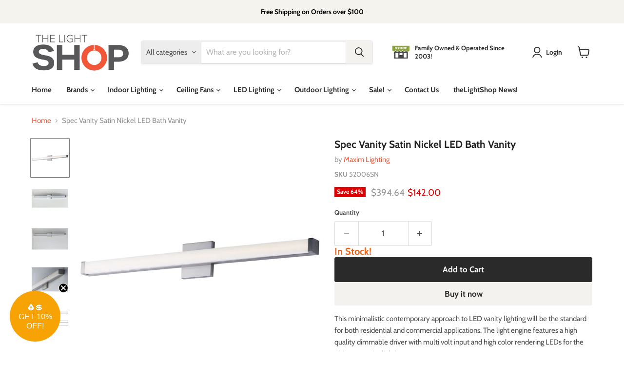

--- FILE ---
content_type: text/html; charset=utf-8
request_url: https://www.thelightshop.com/products/maxim-lighting-spec-vanity-satin-nickel-led-bath-vanity-52006sn
body_size: 60764
content:
<!doctype html>
<html class="no-js no-touch" lang="en">
  <head>
 
<meta name="google-site-verification" content="cgVbvADs3Lzhy5ZG4uMnfrj5byKG_HP8UH03mAw7QEQ" />
  <script>
    window.Store = window.Store || {};
    window.Store.id = 2881912941;
  </script>
    <meta charset="utf-8">
    <meta http-equiv="x-ua-compatible" content="IE=edge">

    <!-- Google Tag Manager -->
<script>(function(w,d,s,l,i){w[l]=w[l]||[];w[l].push({'gtm.start':
new Date().getTime(),event:'gtm.js'});var f=d.getElementsByTagName(s)[0],
j=d.createElement(s),dl=l!='dataLayer'?'&l='+l:'';j.async=true;j.src=
'https://www.googletagmanager.com/gtm.js?id='+i+dl;f.parentNode.insertBefore(j,f);
})(window,document,'script','dataLayer','GTM-NHKXLGG9');</script>
<!-- End Google Tag Manager -->
    
    <link rel="preconnect" href="https://cdn.shopify.com">
    <link rel="preconnect" href="https://fonts.shopifycdn.com">
    <link rel="preconnect" href="https://v.shopify.com">
    <link rel="preconnect" href="https://cdn.shopifycloud.com">

    <title>Maxim Lighting Spec Vanity Satin Nickel LED Bath Vanity 52006SN | theLightShop</title>

    
      <meta name="description" content="This minimalistic contemporary approach to LED vanity lighting will be the standard for both residential and commercial applications. The light engine features a high quality dimmable driver with multi volt input and high color rendering LEDs for the ultimate vanity lighting.">
    

    
  <link rel="shortcut icon" href="//www.thelightshop.com/cdn/shop/files/favicon_32x32.png?v=1676330484" type="image/png">


    
      <link rel="canonical" href="https://www.thelightshop.com/products/maxim-lighting-spec-vanity-satin-nickel-led-bath-vanity-52006sn" />
    

    <meta name="viewport" content="width=device-width">

    
    















<meta property="og:site_name" content="theLightShop">
<meta property="og:url" content="https://www.thelightshop.com/products/maxim-lighting-spec-vanity-satin-nickel-led-bath-vanity-52006sn">
<meta property="og:title" content="Spec Vanity Satin Nickel LED Bath Vanity">
<meta property="og:type" content="website">
<meta property="og:description" content="This minimalistic contemporary approach to LED vanity lighting will be the standard for both residential and commercial applications. The light engine features a high quality dimmable driver with multi volt input and high color rendering LEDs for the ultimate vanity lighting.">




    
    
    

    
    
    <meta
      property="og:image"
      content="https://www.thelightshop.com/cdn/shop/files/spec-vanity-satin-nickel-led-bath-vanity-bulb-type-led-collection-spec-frame-finish-satin-nickel-roas-roas-3-maxim-lighting-thelightshop-494_1200x1200.jpg?v=1754523162"
    />
    <meta
      property="og:image:secure_url"
      content="https://www.thelightshop.com/cdn/shop/files/spec-vanity-satin-nickel-led-bath-vanity-bulb-type-led-collection-spec-frame-finish-satin-nickel-roas-roas-3-maxim-lighting-thelightshop-494_1200x1200.jpg?v=1754523162"
    />
    <meta property="og:image:width" content="1200" />
    <meta property="og:image:height" content="1200" />
    
    
    <meta property="og:image:alt" content="Spec Vanity Satin Nickel LED Bath Vanity - Bath Vanity" />
  









  <meta name="twitter:site" content="@thelightshop">








<meta name="twitter:title" content="Maxim Lighting Spec Vanity Satin Nickel LED Bath Vanity 52006SN | theLightShop">
<meta name="twitter:description" content="This minimalistic contemporary approach to LED vanity lighting will be the standard for both residential and commercial applications. The light engine features a high quality dimmable driver with multi volt input and high color rendering LEDs for the ultimate vanity lighting.">


    
    
    
      
      
      <meta name="twitter:card" content="summary">
    
    
    <meta
      property="twitter:image"
      content="https://www.thelightshop.com/cdn/shop/files/spec-vanity-satin-nickel-led-bath-vanity-bulb-type-led-collection-spec-frame-finish-satin-nickel-roas-roas-3-maxim-lighting-thelightshop-494_1200x1200_crop_center.jpg?v=1754523162"
    />
    <meta property="twitter:image:width" content="1200" />
    <meta property="twitter:image:height" content="1200" />
    
    
    <meta property="twitter:image:alt" content="Spec Vanity Satin Nickel LED Bath Vanity - Bath Vanity" />
  



    <link rel="preload" href="//www.thelightshop.com/cdn/fonts/cabin/cabin_n7.255204a342bfdbc9ae2017bd4e6a90f8dbb2f561.woff2" as="font" crossorigin="anonymous">
    <link rel="preload" as="style" href="//www.thelightshop.com/cdn/shop/t/34/assets/theme.css?v=61226375688629980271768693112">

    <script>
  const boostSDAssetFileURL = "\/\/www.thelightshop.com\/cdn\/shop\/t\/34\/assets\/boost_sd_assets_file_url.gif?v=142028";
  window.boostSDAssetFileURL = boostSDAssetFileURL;

  if (window.boostSDAppConfig) {
    window.boostSDAppConfig.generalSettings.custom_js_asset_url = "//www.thelightshop.com/cdn/shop/t/34/assets/boost-sd-custom.js?v=168392211639943454101730156642";
    window.boostSDAppConfig.generalSettings.custom_css_asset_url = "//www.thelightshop.com/cdn/shop/t/34/assets/boost-sd-custom.css?v=72809539502277619291730152456";
  }

  
</script>

    <script>window.performance && window.performance.mark && window.performance.mark('shopify.content_for_header.start');</script><meta id="shopify-digital-wallet" name="shopify-digital-wallet" content="/2881912941/digital_wallets/dialog">
<link rel="alternate" type="application/json+oembed" href="https://www.thelightshop.com/products/maxim-lighting-spec-vanity-satin-nickel-led-bath-vanity-52006sn.oembed">
<script async="async" src="/checkouts/internal/preloads.js?locale=en-US"></script>
<script id="shopify-features" type="application/json">{"accessToken":"c19746897050d4ea84b4ef67eaf73946","betas":["rich-media-storefront-analytics"],"domain":"www.thelightshop.com","predictiveSearch":true,"shopId":2881912941,"locale":"en"}</script>
<script>var Shopify = Shopify || {};
Shopify.shop = "tdcthelightshop.myshopify.com";
Shopify.locale = "en";
Shopify.currency = {"active":"USD","rate":"1.0"};
Shopify.country = "US";
Shopify.theme = {"name":"Empire | 102324","id":129658290285,"schema_name":"Empire","schema_version":"11.0.0","theme_store_id":838,"role":"main"};
Shopify.theme.handle = "null";
Shopify.theme.style = {"id":null,"handle":null};
Shopify.cdnHost = "www.thelightshop.com/cdn";
Shopify.routes = Shopify.routes || {};
Shopify.routes.root = "/";</script>
<script type="module">!function(o){(o.Shopify=o.Shopify||{}).modules=!0}(window);</script>
<script>!function(o){function n(){var o=[];function n(){o.push(Array.prototype.slice.apply(arguments))}return n.q=o,n}var t=o.Shopify=o.Shopify||{};t.loadFeatures=n(),t.autoloadFeatures=n()}(window);</script>
<script id="shop-js-analytics" type="application/json">{"pageType":"product"}</script>
<script defer="defer" async type="module" src="//www.thelightshop.com/cdn/shopifycloud/shop-js/modules/v2/client.init-shop-cart-sync_WVOgQShq.en.esm.js"></script>
<script defer="defer" async type="module" src="//www.thelightshop.com/cdn/shopifycloud/shop-js/modules/v2/chunk.common_C_13GLB1.esm.js"></script>
<script defer="defer" async type="module" src="//www.thelightshop.com/cdn/shopifycloud/shop-js/modules/v2/chunk.modal_CLfMGd0m.esm.js"></script>
<script type="module">
  await import("//www.thelightshop.com/cdn/shopifycloud/shop-js/modules/v2/client.init-shop-cart-sync_WVOgQShq.en.esm.js");
await import("//www.thelightshop.com/cdn/shopifycloud/shop-js/modules/v2/chunk.common_C_13GLB1.esm.js");
await import("//www.thelightshop.com/cdn/shopifycloud/shop-js/modules/v2/chunk.modal_CLfMGd0m.esm.js");

  window.Shopify.SignInWithShop?.initShopCartSync?.({"fedCMEnabled":true,"windoidEnabled":true});

</script>
<script>(function() {
  var isLoaded = false;
  function asyncLoad() {
    if (isLoaded) return;
    isLoaded = true;
    var urls = ["https:\/\/www.pxucdn.com\/apps\/uso.js?shop=tdcthelightshop.myshopify.com","\/\/cdn.shopify.com\/proxy\/1c070adcbe481a50ee9253d4b3d714d44781bf74a0f741590fe416e98f0fcba7\/bingshoppingtool-t2app-prod.trafficmanager.net\/api\/ShopifyMT\/v1\/uet\/tracking_script?shop=tdcthelightshop.myshopify.com\u0026sp-cache-control=cHVibGljLCBtYXgtYWdlPTkwMA","https:\/\/cdn.hextom.com\/js\/emailcollectionbar.js?shop=tdcthelightshop.myshopify.com"];
    for (var i = 0; i < urls.length; i++) {
      var s = document.createElement('script');
      s.type = 'text/javascript';
      s.async = true;
      s.src = urls[i];
      var x = document.getElementsByTagName('script')[0];
      x.parentNode.insertBefore(s, x);
    }
  };
  if(window.attachEvent) {
    window.attachEvent('onload', asyncLoad);
  } else {
    window.addEventListener('load', asyncLoad, false);
  }
})();</script>
<script id="__st">var __st={"a":2881912941,"offset":-28800,"reqid":"dba23f30-579a-4f20-9355-8e9c1ecb0fb0-1769662855","pageurl":"www.thelightshop.com\/products\/maxim-lighting-spec-vanity-satin-nickel-led-bath-vanity-52006sn","u":"526bc1aa7043","p":"product","rtyp":"product","rid":1670437306477};</script>
<script>window.ShopifyPaypalV4VisibilityTracking = true;</script>
<script id="captcha-bootstrap">!function(){'use strict';const t='contact',e='account',n='new_comment',o=[[t,t],['blogs',n],['comments',n],[t,'customer']],c=[[e,'customer_login'],[e,'guest_login'],[e,'recover_customer_password'],[e,'create_customer']],r=t=>t.map((([t,e])=>`form[action*='/${t}']:not([data-nocaptcha='true']) input[name='form_type'][value='${e}']`)).join(','),a=t=>()=>t?[...document.querySelectorAll(t)].map((t=>t.form)):[];function s(){const t=[...o],e=r(t);return a(e)}const i='password',u='form_key',d=['recaptcha-v3-token','g-recaptcha-response','h-captcha-response',i],f=()=>{try{return window.sessionStorage}catch{return}},m='__shopify_v',_=t=>t.elements[u];function p(t,e,n=!1){try{const o=window.sessionStorage,c=JSON.parse(o.getItem(e)),{data:r}=function(t){const{data:e,action:n}=t;return t[m]||n?{data:e,action:n}:{data:t,action:n}}(c);for(const[e,n]of Object.entries(r))t.elements[e]&&(t.elements[e].value=n);n&&o.removeItem(e)}catch(o){console.error('form repopulation failed',{error:o})}}const l='form_type',E='cptcha';function T(t){t.dataset[E]=!0}const w=window,h=w.document,L='Shopify',v='ce_forms',y='captcha';let A=!1;((t,e)=>{const n=(g='f06e6c50-85a8-45c8-87d0-21a2b65856fe',I='https://cdn.shopify.com/shopifycloud/storefront-forms-hcaptcha/ce_storefront_forms_captcha_hcaptcha.v1.5.2.iife.js',D={infoText:'Protected by hCaptcha',privacyText:'Privacy',termsText:'Terms'},(t,e,n)=>{const o=w[L][v],c=o.bindForm;if(c)return c(t,g,e,D).then(n);var r;o.q.push([[t,g,e,D],n]),r=I,A||(h.body.append(Object.assign(h.createElement('script'),{id:'captcha-provider',async:!0,src:r})),A=!0)});var g,I,D;w[L]=w[L]||{},w[L][v]=w[L][v]||{},w[L][v].q=[],w[L][y]=w[L][y]||{},w[L][y].protect=function(t,e){n(t,void 0,e),T(t)},Object.freeze(w[L][y]),function(t,e,n,w,h,L){const[v,y,A,g]=function(t,e,n){const i=e?o:[],u=t?c:[],d=[...i,...u],f=r(d),m=r(i),_=r(d.filter((([t,e])=>n.includes(e))));return[a(f),a(m),a(_),s()]}(w,h,L),I=t=>{const e=t.target;return e instanceof HTMLFormElement?e:e&&e.form},D=t=>v().includes(t);t.addEventListener('submit',(t=>{const e=I(t);if(!e)return;const n=D(e)&&!e.dataset.hcaptchaBound&&!e.dataset.recaptchaBound,o=_(e),c=g().includes(e)&&(!o||!o.value);(n||c)&&t.preventDefault(),c&&!n&&(function(t){try{if(!f())return;!function(t){const e=f();if(!e)return;const n=_(t);if(!n)return;const o=n.value;o&&e.removeItem(o)}(t);const e=Array.from(Array(32),(()=>Math.random().toString(36)[2])).join('');!function(t,e){_(t)||t.append(Object.assign(document.createElement('input'),{type:'hidden',name:u})),t.elements[u].value=e}(t,e),function(t,e){const n=f();if(!n)return;const o=[...t.querySelectorAll(`input[type='${i}']`)].map((({name:t})=>t)),c=[...d,...o],r={};for(const[a,s]of new FormData(t).entries())c.includes(a)||(r[a]=s);n.setItem(e,JSON.stringify({[m]:1,action:t.action,data:r}))}(t,e)}catch(e){console.error('failed to persist form',e)}}(e),e.submit())}));const S=(t,e)=>{t&&!t.dataset[E]&&(n(t,e.some((e=>e===t))),T(t))};for(const o of['focusin','change'])t.addEventListener(o,(t=>{const e=I(t);D(e)&&S(e,y())}));const B=e.get('form_key'),M=e.get(l),P=B&&M;t.addEventListener('DOMContentLoaded',(()=>{const t=y();if(P)for(const e of t)e.elements[l].value===M&&p(e,B);[...new Set([...A(),...v().filter((t=>'true'===t.dataset.shopifyCaptcha))])].forEach((e=>S(e,t)))}))}(h,new URLSearchParams(w.location.search),n,t,e,['guest_login'])})(!0,!0)}();</script>
<script integrity="sha256-4kQ18oKyAcykRKYeNunJcIwy7WH5gtpwJnB7kiuLZ1E=" data-source-attribution="shopify.loadfeatures" defer="defer" src="//www.thelightshop.com/cdn/shopifycloud/storefront/assets/storefront/load_feature-a0a9edcb.js" crossorigin="anonymous"></script>
<script data-source-attribution="shopify.dynamic_checkout.dynamic.init">var Shopify=Shopify||{};Shopify.PaymentButton=Shopify.PaymentButton||{isStorefrontPortableWallets:!0,init:function(){window.Shopify.PaymentButton.init=function(){};var t=document.createElement("script");t.src="https://www.thelightshop.com/cdn/shopifycloud/portable-wallets/latest/portable-wallets.en.js",t.type="module",document.head.appendChild(t)}};
</script>
<script data-source-attribution="shopify.dynamic_checkout.buyer_consent">
  function portableWalletsHideBuyerConsent(e){var t=document.getElementById("shopify-buyer-consent"),n=document.getElementById("shopify-subscription-policy-button");t&&n&&(t.classList.add("hidden"),t.setAttribute("aria-hidden","true"),n.removeEventListener("click",e))}function portableWalletsShowBuyerConsent(e){var t=document.getElementById("shopify-buyer-consent"),n=document.getElementById("shopify-subscription-policy-button");t&&n&&(t.classList.remove("hidden"),t.removeAttribute("aria-hidden"),n.addEventListener("click",e))}window.Shopify?.PaymentButton&&(window.Shopify.PaymentButton.hideBuyerConsent=portableWalletsHideBuyerConsent,window.Shopify.PaymentButton.showBuyerConsent=portableWalletsShowBuyerConsent);
</script>
<script>
  function portableWalletsCleanup(e){e&&e.src&&console.error("Failed to load portable wallets script "+e.src);var t=document.querySelectorAll("shopify-accelerated-checkout .shopify-payment-button__skeleton, shopify-accelerated-checkout-cart .wallet-cart-button__skeleton"),e=document.getElementById("shopify-buyer-consent");for(let e=0;e<t.length;e++)t[e].remove();e&&e.remove()}function portableWalletsNotLoadedAsModule(e){e instanceof ErrorEvent&&"string"==typeof e.message&&e.message.includes("import.meta")&&"string"==typeof e.filename&&e.filename.includes("portable-wallets")&&(window.removeEventListener("error",portableWalletsNotLoadedAsModule),window.Shopify.PaymentButton.failedToLoad=e,"loading"===document.readyState?document.addEventListener("DOMContentLoaded",window.Shopify.PaymentButton.init):window.Shopify.PaymentButton.init())}window.addEventListener("error",portableWalletsNotLoadedAsModule);
</script>

<script type="module" src="https://www.thelightshop.com/cdn/shopifycloud/portable-wallets/latest/portable-wallets.en.js" onError="portableWalletsCleanup(this)" crossorigin="anonymous"></script>
<script nomodule>
  document.addEventListener("DOMContentLoaded", portableWalletsCleanup);
</script>

<link id="shopify-accelerated-checkout-styles" rel="stylesheet" media="screen" href="https://www.thelightshop.com/cdn/shopifycloud/portable-wallets/latest/accelerated-checkout-backwards-compat.css" crossorigin="anonymous">
<style id="shopify-accelerated-checkout-cart">
        #shopify-buyer-consent {
  margin-top: 1em;
  display: inline-block;
  width: 100%;
}

#shopify-buyer-consent.hidden {
  display: none;
}

#shopify-subscription-policy-button {
  background: none;
  border: none;
  padding: 0;
  text-decoration: underline;
  font-size: inherit;
  cursor: pointer;
}

#shopify-subscription-policy-button::before {
  box-shadow: none;
}

      </style>

<script>window.performance && window.performance.mark && window.performance.mark('shopify.content_for_header.end');</script>

    <link href="//www.thelightshop.com/cdn/shop/t/34/assets/theme.css?v=61226375688629980271768693112" rel="stylesheet" type="text/css" media="all" />

    
      <link href="//www.thelightshop.com/cdn/shop/t/34/assets/ripple.css?v=100240391239311985871730152456" rel="stylesheet" type="text/css" media="all" />
    

    
    <script>
      window.Theme = window.Theme || {};
      window.Theme.version = '11.0.0';
      window.Theme.name = 'Empire';
      window.Theme.routes = {
        "root_url": "/",
        "account_url": "/account",
        "account_login_url": "/account/login",
        "account_logout_url": "/account/logout",
        "account_register_url": "/account/register",
        "account_addresses_url": "/account/addresses",
        "collections_url": "/collections",
        "all_products_collection_url": "/collections/all",
        "search_url": "/search",
        "predictive_search_url": "/search/suggest",
        "cart_url": "/cart",
        "cart_add_url": "/cart/add",
        "cart_change_url": "/cart/change",
        "cart_clear_url": "/cart/clear",
        "product_recommendations_url": "/recommendations/products",
      };
    </script>
    

  
        <!-- SlideRule Script Start -->
        <script name="sliderule-tracking" data-ot-ignore>
(function(){
	slideruleData = {
    "version":"v0.0.1",
    "referralExclusion":"/(paypal|visa|MasterCard|clicksafe|arcot\.com|geschuetzteinkaufen|checkout\.shopify\.com|checkout\.rechargeapps\.com|portal\.afterpay\.com|payfort)/",
    "googleSignals":true,
    "anonymizeIp":true,
    "productClicks":true,
    "persistentUserId":true,
    "hideBranding":false,
    "ecommerce":{"currencyCode":"USD",
    "impressions":[]},
    "pageType":"product",
	"destinations":{"google_analytics_4":{"measurementIds":["G-9E7GGYLC9Z"]}},
    "cookieUpdate":true
	}

	
		slideruleData.themeMode = "live"
	

	


	
	})();
</script>
<script async type="text/javascript" src=https://files.slideruletools.com/eluredils-g.js></script>
        <!-- SlideRule Script End -->
       <script type="text/javascript">
    (function(c,l,a,r,i,t,y){
        c[a]=c[a]||function(){(c[a].q=c[a].q||[]).push(arguments)};
        t=l.createElement(r);t.async=1;t.src="https://www.clarity.ms/tag/"+i;
        y=l.getElementsByTagName(r)[0];y.parentNode.insertBefore(t,y);
    })(window, document, "clarity", "script", "nv4cr1jg71");
</script>
<script>
/* --- Preserve UTM/GCLID across checkout for theLightShop --- */
(function() {
  var PARAMS = ['gclid','utm_source','utm_medium','utm_campaign','utm_id','utm_term','utm_content','fbclid','msclkid'];
  var COOKIE_NAME = 'tls_utm';
  var COOKIE_MAX_AGE = 60*60*24*90; // 90 days

  function readQuery() {
    var qs = new URLSearchParams(window.location.search);
    var out = {};
    PARAMS.forEach(function(k){ var v = qs.get(k); if (v) out[k] = v; });
    return out;
  }
  function getCookie(name){
    var m = document.cookie.match('(^|;)\\s*'+name+'\\s*=\\s*([^;]+)');
    return m ? decodeURIComponent(m.pop()) : '';
  }
  function setCookie(name, value){
    document.cookie = name + "=" + encodeURIComponent(value) + "; path=/; max-age=" + COOKIE_MAX_AGE + "; SameSite=Lax";
  }
  function merge(a,b){
    var o={}; Object.keys(a||{}).forEach(k=>o[k]=a[k]); Object.keys(b||{}).forEach(k=>o[k]=b[k]); return o;
  }

  // 1) Capture params on any landing page
  var incoming = readQuery();
  var stored   = {};
  try { stored = JSON.parse(getCookie(COOKIE_NAME) || localStorage.getItem(COOKIE_NAME) || '{}'); } catch(e){}
  var combined = Object.keys(incoming).length ? merge(stored, incoming) : stored;
  if (Object.keys(incoming).length){
    setCookie(COOKIE_NAME, JSON.stringify(combined));
    try { localStorage.setItem(COOKIE_NAME, JSON.stringify(combined)); } catch(e){}
  }

  // Helper: build a query string
  function buildQS(obj){
    var p = new URLSearchParams();
    Object.keys(obj||{}).forEach(k => p.append(k, obj[k]));
    return p.toString();
  }

  function applyToCheckoutLinks(){
    if (!combined || !Object.keys(combined).length) return;
    var qs = buildQS(combined);

    // 2a) Append to any link that goes to /checkout
    document.querySelectorAll('a[href*="/checkout"]').forEach(function(a){
      if (a.href.indexOf('?')>-1){ a.href += '&'+qs; } else { a.href += '?'+qs; }
    });

    // 2b) Append to cart forms that submit to /cart → checkout
    document.querySelectorAll('form[action="/cart"]').forEach(function(f){
      var act = f.getAttribute('action') || '/cart';
      f.setAttribute('action', act + (act.indexOf('?')>-1 ? '&' : '?') + qs);
      // Also push to cart attributes (so params land on the order even if URL gets stripped)
      Object.keys(combined).forEach(function(k){
        var input = document.createElement('input');
        input.type = 'hidden';
        input.name = 'attributes['+k+']';
        input.value = combined[k];
        f.appendChild(input);
      });
    });
  }

  document.addEventListener('DOMContentLoaded', applyToCheckoutLinks);
})();
</script>
<script>
/* --- Ensure UTM/GCLID are written to the cart before any checkout redirect --- */
(function(){
  var COOKIE_NAME = 'tls_utm';

  function getStored(){
    try {
      return JSON.parse(localStorage.getItem(COOKIE_NAME) || decodeURIComponent(document.cookie.split('; ').find(r=>r.startsWith(COOKIE_NAME+'='))?.split('=')[1]||'{}') || '{}');
    } catch(e){ return {}; }
  }
  function has(obj){ return obj && Object.keys(obj).length > 0; }

  async function saveAttrs(attrs){
    try {
      await fetch('/cart/update.js', {
        method:'POST',
        headers:{'Content-Type':'application/json'},
        body: JSON.stringify({ attributes: attrs })
      });
    } catch(e){}
  }

  function interceptAndPostThenGo(target){
    var attrs = getStored();
    if (!has(attrs)) return false;
    // stop default, write attributes, then continue
    event && event.preventDefault();
    Promise.resolve(saveAttrs(attrs)).finally(function(){
      var href = (target.getAttribute && target.getAttribute('href')) || target.form?.getAttribute('action') || '/checkout';
      window.location.href = href.indexOf('/checkout')>-1 ? href : '/checkout';
    });
    return true;
  }

  // Clicks on checkout triggers (buttons, inputs, anchors)
  document.addEventListener('click', function(e){
    var t = e.target.closest('a[href*="/checkout"],button[name="checkout"],input[name="checkout"],.ajaxcart__checkout,.cart__checkout');
    if (!t) return;
    interceptAndPostThenGo(t);
  }, true);

  // Form submits to /cart → checkout
  document.addEventListener('submit', function(e){
    var f = e.target;
    if (!f || !/\/cart/i.test(f.getAttribute('action')||'')) return;
    var attrs = getStored();
    if (!has(attrs)) return;
    e.preventDefault();
    Promise.resolve(saveAttrs(attrs)).finally(function(){ f.submit(); });
  }, true);
})();
</script>

<!-- BEGIN app block: shopify://apps/flair/blocks/init/51d5ae10-f90f-4540-9ec6-f09f14107bf4 --><!-- BEGIN app snippet: init --><script>  (function() {    function l(url, onload) {      var script = document.createElement("script");      script.src = url;      script.async = true;      script.onload = onload;      document.head.appendChild(script);    }function r() {        return new Promise((resolve) => {          if (document.readyState == "loading") {            document.addEventListener("DOMContentLoaded", () => resolve());          } else {            resolve();          }        });      }      function isg3() {        let k = "_flair_pv";        let v = new URLSearchParams(window.location.search).get(k);        if (v == "") {          localStorage.removeItem(k);          return false;        }        else if (v != null) {          let x = new Date().getTime() + 24 * 60 * 60 * 1000;          localStorage.setItem(k,`${v}:${x}`);          return true;        } else {          let sv = localStorage.getItem(k);          if (sv && Number(sv.split(":")[1]) > new Date().getTime()) {            return true;          }        }        localStorage.removeItem(k);        return false;      }function g2() {        l("https://cdn.shopify.com/extensions/019a7387-b640-7f63-aab2-9805ebe6be4c/flair-theme-app-38/assets/flair_gen2.js", () => {          r().then(() => {            let d ={"shop":{  "collection_handle":null,  "page_type":"product",  "product_id":"1670437306477",  "search_url":"\/search",  "_":1},"app":{  "refresh_on_init":true,"badge_variant_refresh":{"enabled":false,"type":"change","parent_selector":"","selector":"","delay":0},"banner_countdown_enabled":false,  "_":1}};            let c = "";            FlairApp.init(d);            if (c != "") {              let style = document.createElement("style");              style.textContent = c;              document.head.appendChild(style);            }          })        })      }function g3() {      let d ={"config":{  "storefront_token":null,  "_":1},"current":{"collection_id":"",  "country":"US",  "currency":"USD","money_format":"${{amount}}",  "page_type":"product",  "product_id":"1670437306477",  "shopify_domain":"tdcthelightshop.myshopify.com",  "_":1}};      l("https://cdn.shopify.com/extensions/019a7387-b640-7f63-aab2-9805ebe6be4c/flair-theme-app-38/assets/flair_gen3.js", () => {        FlairApp.init(d);      });    }if (isg3()) {        g3();        console.info(`Flair generation 3 preview is enabled. Click here to cancel: https://${window.location.host}/?_flair_pv=`)      } else {        g2();      }})()</script><!-- END app snippet --><!-- generated: 2026-01-28 21:00:55 -0800 -->

<!-- END app block --><!-- BEGIN app block: shopify://apps/klaviyo-email-marketing-sms/blocks/klaviyo-onsite-embed/2632fe16-c075-4321-a88b-50b567f42507 -->












  <script async src="https://static.klaviyo.com/onsite/js/WCq6d3/klaviyo.js?company_id=WCq6d3"></script>
  <script>!function(){if(!window.klaviyo){window._klOnsite=window._klOnsite||[];try{window.klaviyo=new Proxy({},{get:function(n,i){return"push"===i?function(){var n;(n=window._klOnsite).push.apply(n,arguments)}:function(){for(var n=arguments.length,o=new Array(n),w=0;w<n;w++)o[w]=arguments[w];var t="function"==typeof o[o.length-1]?o.pop():void 0,e=new Promise((function(n){window._klOnsite.push([i].concat(o,[function(i){t&&t(i),n(i)}]))}));return e}}})}catch(n){window.klaviyo=window.klaviyo||[],window.klaviyo.push=function(){var n;(n=window._klOnsite).push.apply(n,arguments)}}}}();</script>

  
    <script id="viewed_product">
      if (item == null) {
        var _learnq = _learnq || [];

        var MetafieldReviews = null
        var MetafieldYotpoRating = null
        var MetafieldYotpoCount = null
        var MetafieldLooxRating = null
        var MetafieldLooxCount = null
        var okendoProduct = null
        var okendoProductReviewCount = null
        var okendoProductReviewAverageValue = null
        try {
          // The following fields are used for Customer Hub recently viewed in order to add reviews.
          // This information is not part of __kla_viewed. Instead, it is part of __kla_viewed_reviewed_items
          MetafieldReviews = {};
          MetafieldYotpoRating = null
          MetafieldYotpoCount = null
          MetafieldLooxRating = null
          MetafieldLooxCount = null

          okendoProduct = null
          // If the okendo metafield is not legacy, it will error, which then requires the new json formatted data
          if (okendoProduct && 'error' in okendoProduct) {
            okendoProduct = null
          }
          okendoProductReviewCount = okendoProduct ? okendoProduct.reviewCount : null
          okendoProductReviewAverageValue = okendoProduct ? okendoProduct.reviewAverageValue : null
        } catch (error) {
          console.error('Error in Klaviyo onsite reviews tracking:', error);
        }

        var item = {
          Name: "Spec Vanity Satin Nickel LED Bath Vanity",
          ProductID: 1670437306477,
          Categories: ["Bath \u0026 Vanity","LED Lighting","Maxim Bath\/Vanity Lighting","Maxim Lighting","Maxim-In Stock"],
          ImageURL: "https://www.thelightshop.com/cdn/shop/files/spec-vanity-satin-nickel-led-bath-vanity-bulb-type-led-collection-spec-frame-finish-satin-nickel-roas-roas-3-maxim-lighting-thelightshop-494_grande.jpg?v=1754523162",
          URL: "https://www.thelightshop.com/products/maxim-lighting-spec-vanity-satin-nickel-led-bath-vanity-52006sn",
          Brand: "Maxim Lighting",
          Price: "$142.00",
          Value: "142.00",
          CompareAtPrice: "$394.64"
        };
        _learnq.push(['track', 'Viewed Product', item]);
        _learnq.push(['trackViewedItem', {
          Title: item.Name,
          ItemId: item.ProductID,
          Categories: item.Categories,
          ImageUrl: item.ImageURL,
          Url: item.URL,
          Metadata: {
            Brand: item.Brand,
            Price: item.Price,
            Value: item.Value,
            CompareAtPrice: item.CompareAtPrice
          },
          metafields:{
            reviews: MetafieldReviews,
            yotpo:{
              rating: MetafieldYotpoRating,
              count: MetafieldYotpoCount,
            },
            loox:{
              rating: MetafieldLooxRating,
              count: MetafieldLooxCount,
            },
            okendo: {
              rating: okendoProductReviewAverageValue,
              count: okendoProductReviewCount,
            }
          }
        }]);
      }
    </script>
  




  <script>
    window.klaviyoReviewsProductDesignMode = false
  </script>







<!-- END app block --><!-- BEGIN app block: shopify://apps/judge-me-reviews/blocks/judgeme_core/61ccd3b1-a9f2-4160-9fe9-4fec8413e5d8 --><!-- Start of Judge.me Core -->






<link rel="dns-prefetch" href="https://cdnwidget.judge.me">
<link rel="dns-prefetch" href="https://cdn.judge.me">
<link rel="dns-prefetch" href="https://cdn1.judge.me">
<link rel="dns-prefetch" href="https://api.judge.me">

<script data-cfasync='false' class='jdgm-settings-script'>window.jdgmSettings={"pagination":5,"disable_web_reviews":false,"badge_no_review_text":"No reviews","badge_n_reviews_text":"{{ n }} review/reviews","badge_star_color":"#f77b09","hide_badge_preview_if_no_reviews":true,"badge_hide_text":false,"enforce_center_preview_badge":false,"widget_title":"Customer Reviews","widget_open_form_text":"Write a review","widget_close_form_text":"Cancel review","widget_refresh_page_text":"Refresh page","widget_summary_text":"Based on {{ number_of_reviews }} review/reviews","widget_no_review_text":"Be the first to write a review","widget_name_field_text":"Display name","widget_verified_name_field_text":"Verified Name (public)","widget_name_placeholder_text":"Display name","widget_required_field_error_text":"This field is required.","widget_email_field_text":"Email address","widget_verified_email_field_text":"Verified Email (private, can not be edited)","widget_email_placeholder_text":"Your email address","widget_email_field_error_text":"Please enter a valid email address.","widget_rating_field_text":"Rating","widget_review_title_field_text":"Review Title","widget_review_title_placeholder_text":"Give your review a title","widget_review_body_field_text":"Review content","widget_review_body_placeholder_text":"Start writing here...","widget_pictures_field_text":"Please Share!  Send us your Photos or Video!","widget_submit_review_text":"Submit Review","widget_submit_verified_review_text":"Submit Verified Review","widget_submit_success_msg_with_auto_publish":"Thank you! Please refresh the page in a few moments to see your review. You can remove or edit your review by logging into \u003ca href='https://judge.me/login' target='_blank' rel='nofollow noopener'\u003eJudge.me\u003c/a\u003e","widget_submit_success_msg_no_auto_publish":"Thank you! Your review will be published as soon as it is approved by the shop admin. You can remove or edit your review by logging into \u003ca href='https://judge.me/login' target='_blank' rel='nofollow noopener'\u003eJudge.me\u003c/a\u003e","widget_show_default_reviews_out_of_total_text":"Showing {{ n_reviews_shown }} out of {{ n_reviews }} reviews.","widget_show_all_link_text":"Show all","widget_show_less_link_text":"Show less","widget_author_said_text":"{{ reviewer_name }} said:","widget_days_text":"{{ n }} days ago","widget_weeks_text":"{{ n }} week/weeks ago","widget_months_text":"{{ n }} month/months ago","widget_years_text":"{{ n }} year/years ago","widget_yesterday_text":"Yesterday","widget_today_text":"Today","widget_replied_text":"\u003e\u003e {{ shop_name }} replied:","widget_read_more_text":"Read more","widget_reviewer_name_as_initial":"","widget_rating_filter_color":"#f98a07","widget_rating_filter_see_all_text":"See all reviews","widget_sorting_most_recent_text":"Most Recent","widget_sorting_highest_rating_text":"Highest Rating","widget_sorting_lowest_rating_text":"Lowest Rating","widget_sorting_with_pictures_text":"Only Pictures","widget_sorting_most_helpful_text":"Most Helpful","widget_open_question_form_text":"Ask a question","widget_reviews_subtab_text":"Reviews","widget_questions_subtab_text":"Questions","widget_question_label_text":"Question","widget_answer_label_text":"Answer","widget_question_placeholder_text":"Write your question here","widget_submit_question_text":"Submit Question","widget_question_submit_success_text":"Thank you for your question! We will notify you once it gets answered.","widget_star_color":"#f98a07","verified_badge_text":"Verified","verified_badge_bg_color":"","verified_badge_text_color":"","verified_badge_placement":"left-of-reviewer-name","widget_review_max_height":"","widget_hide_border":false,"widget_social_share":false,"widget_thumb":false,"widget_review_location_show":true,"widget_location_format":"country_iso_code","all_reviews_include_out_of_store_products":true,"all_reviews_out_of_store_text":"(out of store)","all_reviews_pagination":100,"all_reviews_product_name_prefix_text":"about","enable_review_pictures":true,"enable_question_anwser":true,"widget_theme":"leex","review_date_format":"mm/dd/yy","default_sort_method":"most-recent","widget_product_reviews_subtab_text":"Product Reviews","widget_shop_reviews_subtab_text":"Shop Reviews","widget_other_products_reviews_text":"Reviews for other products","widget_store_reviews_subtab_text":"Store reviews","widget_no_store_reviews_text":"This store hasn't received any reviews yet","widget_web_restriction_product_reviews_text":"This product hasn't received any reviews yet","widget_no_items_text":"No items found","widget_show_more_text":"Show more","widget_write_a_store_review_text":"Write a Store Review","widget_other_languages_heading":"Reviews in Other Languages","widget_translate_review_text":"Translate review to {{ language }}","widget_translating_review_text":"Translating...","widget_show_original_translation_text":"Show original ({{ language }})","widget_translate_review_failed_text":"Review couldn't be translated.","widget_translate_review_retry_text":"Retry","widget_translate_review_try_again_later_text":"Try again later","show_product_url_for_grouped_product":false,"widget_sorting_pictures_first_text":"Pictures First","show_pictures_on_all_rev_page_mobile":true,"show_pictures_on_all_rev_page_desktop":true,"floating_tab_hide_mobile_install_preference":false,"floating_tab_button_name":"Our Reviews","floating_tab_title":"Let customers speak for us","floating_tab_button_color":"","floating_tab_button_background_color":"","floating_tab_url":"","floating_tab_url_enabled":true,"floating_tab_tab_style":"text","all_reviews_text_badge_text":"Customers rate us {{ shop.metafields.judgeme.all_reviews_rating | round: 1 }}/5 based on {{ shop.metafields.judgeme.all_reviews_count }} reviews.","all_reviews_text_badge_text_branded_style":"{{ shop.metafields.judgeme.all_reviews_rating | round: 1 }} out of 5 stars based on {{ shop.metafields.judgeme.all_reviews_count }} reviews","is_all_reviews_text_badge_a_link":false,"show_stars_for_all_reviews_text_badge":true,"all_reviews_text_badge_url":"","all_reviews_text_style":"text","all_reviews_text_color_style":"judgeme_brand_color","all_reviews_text_color":"#108474","all_reviews_text_show_jm_brand":true,"featured_carousel_show_header":true,"featured_carousel_title":"Let customers speak for us","testimonials_carousel_title":"Customers are saying","videos_carousel_title":"Real customer stories","cards_carousel_title":"Customers are saying","featured_carousel_count_text":"from {{ n }} reviews","featured_carousel_add_link_to_all_reviews_page":false,"featured_carousel_url":"","featured_carousel_show_images":true,"featured_carousel_autoslide_interval":5,"featured_carousel_arrows_on_the_sides":false,"featured_carousel_height":250,"featured_carousel_width":80,"featured_carousel_image_size":0,"featured_carousel_image_height":250,"featured_carousel_arrow_color":"#eeeeee","verified_count_badge_style":"vintage","verified_count_badge_orientation":"horizontal","verified_count_badge_color_style":"judgeme_brand_color","verified_count_badge_color":"#108474","is_verified_count_badge_a_link":false,"verified_count_badge_url":"","verified_count_badge_show_jm_brand":true,"widget_rating_preset_default":5,"widget_first_sub_tab":"product-reviews","widget_show_histogram":true,"widget_histogram_use_custom_color":true,"widget_pagination_use_custom_color":false,"widget_star_use_custom_color":true,"widget_verified_badge_use_custom_color":false,"widget_write_review_use_custom_color":false,"picture_reminder_submit_button":"Upload Pictures","enable_review_videos":true,"mute_video_by_default":true,"widget_sorting_videos_first_text":"Videos First","widget_review_pending_text":"Pending","featured_carousel_items_for_large_screen":3,"social_share_options_order":"Facebook,Twitter","remove_microdata_snippet":true,"disable_json_ld":false,"enable_json_ld_products":false,"preview_badge_show_question_text":true,"preview_badge_no_question_text":"No questions","preview_badge_n_question_text":"{{ number_of_questions }} question/questions","qa_badge_show_icon":true,"qa_badge_position":"same-row","remove_judgeme_branding":true,"widget_add_search_bar":false,"widget_search_bar_placeholder":"Search","widget_sorting_verified_only_text":"Verified only","featured_carousel_theme":"default","featured_carousel_show_rating":true,"featured_carousel_show_title":true,"featured_carousel_show_body":true,"featured_carousel_show_date":false,"featured_carousel_show_reviewer":true,"featured_carousel_show_product":false,"featured_carousel_header_background_color":"#108474","featured_carousel_header_text_color":"#ffffff","featured_carousel_name_product_separator":"reviewed","featured_carousel_full_star_background":"#108474","featured_carousel_empty_star_background":"#dadada","featured_carousel_vertical_theme_background":"#f9fafb","featured_carousel_verified_badge_enable":false,"featured_carousel_verified_badge_color":"#108474","featured_carousel_border_style":"round","featured_carousel_review_line_length_limit":3,"featured_carousel_more_reviews_button_text":"Read more reviews","featured_carousel_view_product_button_text":"View product","all_reviews_page_load_reviews_on":"scroll","all_reviews_page_load_more_text":"Load More Reviews","disable_fb_tab_reviews":false,"enable_ajax_cdn_cache":false,"widget_public_name_text":"displayed publicly like","default_reviewer_name":"John Smith","default_reviewer_name_has_non_latin":true,"widget_reviewer_anonymous":"Anonymous","medals_widget_title":"Judge.me Review Medals","medals_widget_background_color":"#f9fafb","medals_widget_position":"footer_all_pages","medals_widget_border_color":"#f9fafb","medals_widget_verified_text_position":"left","medals_widget_use_monochromatic_version":false,"medals_widget_elements_color":"#108474","show_reviewer_avatar":true,"widget_invalid_yt_video_url_error_text":"Not a YouTube video URL","widget_max_length_field_error_text":"Please enter no more than {0} characters.","widget_show_country_flag":false,"widget_show_collected_via_shop_app":true,"widget_verified_by_shop_badge_style":"light","widget_verified_by_shop_text":"Verified by Shop","widget_show_photo_gallery":false,"widget_load_with_code_splitting":false,"widget_ugc_install_preference":false,"widget_ugc_title":"Made by us, Shared by you","widget_ugc_subtitle":"Tag us to see your picture featured in our page","widget_ugc_arrows_color":"#ffffff","widget_ugc_primary_button_text":"Buy Now","widget_ugc_primary_button_background_color":"#108474","widget_ugc_primary_button_text_color":"#ffffff","widget_ugc_primary_button_border_width":"0","widget_ugc_primary_button_border_style":"none","widget_ugc_primary_button_border_color":"#108474","widget_ugc_primary_button_border_radius":"25","widget_ugc_secondary_button_text":"Load More","widget_ugc_secondary_button_background_color":"#ffffff","widget_ugc_secondary_button_text_color":"#108474","widget_ugc_secondary_button_border_width":"2","widget_ugc_secondary_button_border_style":"solid","widget_ugc_secondary_button_border_color":"#108474","widget_ugc_secondary_button_border_radius":"25","widget_ugc_reviews_button_text":"View Reviews","widget_ugc_reviews_button_background_color":"#ffffff","widget_ugc_reviews_button_text_color":"#108474","widget_ugc_reviews_button_border_width":"2","widget_ugc_reviews_button_border_style":"solid","widget_ugc_reviews_button_border_color":"#108474","widget_ugc_reviews_button_border_radius":"25","widget_ugc_reviews_button_link_to":"judgeme-reviews-page","widget_ugc_show_post_date":true,"widget_ugc_max_width":"800","widget_rating_metafield_value_type":true,"widget_primary_color":"#108474","widget_enable_secondary_color":false,"widget_secondary_color":"#edf5f5","widget_summary_average_rating_text":"{{ average_rating }} out of 5","widget_media_grid_title":"Customer photos \u0026 videos","widget_media_grid_see_more_text":"See more","widget_round_style":false,"widget_show_product_medals":true,"widget_verified_by_judgeme_text":"Verified by Judge.me","widget_show_store_medals":true,"widget_verified_by_judgeme_text_in_store_medals":"Verified by Judge.me","widget_media_field_exceed_quantity_message":"Sorry, we can only accept {{ max_media }} for one review.","widget_media_field_exceed_limit_message":"{{ file_name }} is too large, please select a {{ media_type }} less than {{ size_limit }}MB.","widget_review_submitted_text":"Review Submitted!","widget_question_submitted_text":"Question Submitted!","widget_close_form_text_question":"Cancel","widget_write_your_answer_here_text":"Write your answer here","widget_enabled_branded_link":true,"widget_show_collected_by_judgeme":false,"widget_reviewer_name_color":"","widget_write_review_text_color":"","widget_write_review_bg_color":"","widget_collected_by_judgeme_text":"collected by Judge.me","widget_pagination_type":"standard","widget_load_more_text":"Load More","widget_load_more_color":"#108474","widget_full_review_text":"Full Review","widget_read_more_reviews_text":"Read More Reviews","widget_read_questions_text":"Read Questions","widget_questions_and_answers_text":"Questions \u0026 Answers","widget_verified_by_text":"Verified by","widget_verified_text":"Verified","widget_number_of_reviews_text":"{{ number_of_reviews }} reviews","widget_back_button_text":"Back","widget_next_button_text":"Next","widget_custom_forms_filter_button":"Filters","custom_forms_style":"vertical","widget_show_review_information":false,"how_reviews_are_collected":"How reviews are collected?","widget_show_review_keywords":false,"widget_gdpr_statement":"How we use your data: We'll only contact you about the review you left, and only if necessary. By submitting your review, you agree to Judge.me's \u003ca href='https://judge.me/terms' target='_blank' rel='nofollow noopener'\u003eterms\u003c/a\u003e, \u003ca href='https://judge.me/privacy' target='_blank' rel='nofollow noopener'\u003eprivacy\u003c/a\u003e and \u003ca href='https://judge.me/content-policy' target='_blank' rel='nofollow noopener'\u003econtent\u003c/a\u003e policies.","widget_multilingual_sorting_enabled":false,"widget_translate_review_content_enabled":false,"widget_translate_review_content_method":"manual","popup_widget_review_selection":"automatically_with_pictures","popup_widget_round_border_style":true,"popup_widget_show_title":true,"popup_widget_show_body":true,"popup_widget_show_reviewer":false,"popup_widget_show_product":true,"popup_widget_show_pictures":true,"popup_widget_use_review_picture":true,"popup_widget_show_on_home_page":true,"popup_widget_show_on_product_page":true,"popup_widget_show_on_collection_page":true,"popup_widget_show_on_cart_page":true,"popup_widget_position":"bottom_left","popup_widget_first_review_delay":5,"popup_widget_duration":5,"popup_widget_interval":5,"popup_widget_review_count":5,"popup_widget_hide_on_mobile":true,"review_snippet_widget_round_border_style":true,"review_snippet_widget_card_color":"#FFFFFF","review_snippet_widget_slider_arrows_background_color":"#FFFFFF","review_snippet_widget_slider_arrows_color":"#000000","review_snippet_widget_star_color":"#108474","show_product_variant":false,"all_reviews_product_variant_label_text":"Variant: ","widget_show_verified_branding":false,"widget_ai_summary_title":"Customers say","widget_ai_summary_disclaimer":"AI-powered review summary based on recent customer reviews","widget_show_ai_summary":false,"widget_show_ai_summary_bg":false,"widget_show_review_title_input":true,"redirect_reviewers_invited_via_email":"review_widget","request_store_review_after_product_review":false,"request_review_other_products_in_order":false,"review_form_color_scheme":"default","review_form_corner_style":"square","review_form_star_color":{},"review_form_text_color":"#333333","review_form_background_color":"#ffffff","review_form_field_background_color":"#fafafa","review_form_button_color":{},"review_form_button_text_color":"#ffffff","review_form_modal_overlay_color":"#000000","review_content_screen_title_text":"How would you rate this product?","review_content_introduction_text":"We would love it if you would share a bit about your experience.","store_review_form_title_text":"How would you rate this store?","store_review_form_introduction_text":"We would love it if you would share a bit about your experience.","show_review_guidance_text":true,"one_star_review_guidance_text":"Poor","five_star_review_guidance_text":"Great","customer_information_screen_title_text":"About you","customer_information_introduction_text":"Please tell us more about you.","custom_questions_screen_title_text":"Your experience in more detail","custom_questions_introduction_text":"Here are a few questions to help us understand more about your experience.","review_submitted_screen_title_text":"Thanks for your review!","review_submitted_screen_thank_you_text":"We are processing it and it will appear on the store soon.","review_submitted_screen_email_verification_text":"Please confirm your email by clicking the link we just sent you. This helps us keep reviews authentic.","review_submitted_request_store_review_text":"Would you like to share your experience of shopping with us?","review_submitted_review_other_products_text":"Would you like to review these products?","store_review_screen_title_text":"Would you like to share your experience of shopping with us?","store_review_introduction_text":"We value your feedback and use it to improve. Please share any thoughts or suggestions you have.","reviewer_media_screen_title_picture_text":"Share a picture","reviewer_media_introduction_picture_text":"Upload a photo to support your review.","reviewer_media_screen_title_video_text":"Share a video","reviewer_media_introduction_video_text":"Upload a video to support your review.","reviewer_media_screen_title_picture_or_video_text":"Share a picture or video","reviewer_media_introduction_picture_or_video_text":"Upload a photo or video to support your review.","reviewer_media_youtube_url_text":"Paste your Youtube URL here","advanced_settings_next_step_button_text":"Next","advanced_settings_close_review_button_text":"Close","modal_write_review_flow":false,"write_review_flow_required_text":"Required","write_review_flow_privacy_message_text":"We respect your privacy.","write_review_flow_anonymous_text":"Post review as anonymous","write_review_flow_visibility_text":"This won't be visible to other customers.","write_review_flow_multiple_selection_help_text":"Select as many as you like","write_review_flow_single_selection_help_text":"Select one option","write_review_flow_required_field_error_text":"This field is required","write_review_flow_invalid_email_error_text":"Please enter a valid email address","write_review_flow_max_length_error_text":"Max. {{ max_length }} characters.","write_review_flow_media_upload_text":"\u003cb\u003eClick to upload\u003c/b\u003e or drag and drop","write_review_flow_gdpr_statement":"We'll only contact you about your review if necessary. By submitting your review, you agree to our \u003ca href='https://judge.me/terms' target='_blank' rel='nofollow noopener'\u003eterms and conditions\u003c/a\u003e and \u003ca href='https://judge.me/privacy' target='_blank' rel='nofollow noopener'\u003eprivacy policy\u003c/a\u003e.","rating_only_reviews_enabled":false,"show_negative_reviews_help_screen":false,"new_review_flow_help_screen_rating_threshold":3,"negative_review_resolution_screen_title_text":"Tell us more","negative_review_resolution_text":"Your experience matters to us. If there were issues with your purchase, we're here to help. Feel free to reach out to us, we'd love the opportunity to make things right.","negative_review_resolution_button_text":"Contact us","negative_review_resolution_proceed_with_review_text":"Leave a review","negative_review_resolution_subject":"Issue with purchase from {{ shop_name }}.{{ order_name }}","preview_badge_collection_page_install_status":false,"widget_review_custom_css":"","preview_badge_custom_css":"","preview_badge_stars_count":"5-stars","featured_carousel_custom_css":"","floating_tab_custom_css":"","all_reviews_widget_custom_css":"","medals_widget_custom_css":"","verified_badge_custom_css":"","all_reviews_text_custom_css":"","transparency_badges_collected_via_store_invite":false,"transparency_badges_from_another_provider":false,"transparency_badges_collected_from_store_visitor":false,"transparency_badges_collected_by_verified_review_provider":false,"transparency_badges_earned_reward":false,"transparency_badges_collected_via_store_invite_text":"Review collected via store invitation","transparency_badges_from_another_provider_text":"Review collected from another provider","transparency_badges_collected_from_store_visitor_text":"Review collected from a store visitor","transparency_badges_written_in_google_text":"Review written in Google","transparency_badges_written_in_etsy_text":"Review written in Etsy","transparency_badges_written_in_shop_app_text":"Review written in Shop App","transparency_badges_earned_reward_text":"Review earned a reward for future purchase","product_review_widget_per_page":10,"widget_store_review_label_text":"Review about the store","checkout_comment_extension_title_on_product_page":"Customer Comments","checkout_comment_extension_num_latest_comment_show":5,"checkout_comment_extension_format":"name_and_timestamp","checkout_comment_customer_name":"last_initial","checkout_comment_comment_notification":true,"preview_badge_collection_page_install_preference":true,"preview_badge_home_page_install_preference":true,"preview_badge_product_page_install_preference":true,"review_widget_install_preference":"","review_carousel_install_preference":true,"floating_reviews_tab_install_preference":"bottom","verified_reviews_count_badge_install_preference":true,"all_reviews_text_install_preference":true,"review_widget_best_location":true,"judgeme_medals_install_preference":false,"review_widget_revamp_enabled":false,"review_widget_qna_enabled":false,"review_widget_header_theme":"minimal","review_widget_widget_title_enabled":true,"review_widget_header_text_size":"medium","review_widget_header_text_weight":"regular","review_widget_average_rating_style":"compact","review_widget_bar_chart_enabled":true,"review_widget_bar_chart_type":"numbers","review_widget_bar_chart_style":"standard","review_widget_expanded_media_gallery_enabled":false,"review_widget_reviews_section_theme":"standard","review_widget_image_style":"thumbnails","review_widget_review_image_ratio":"square","review_widget_stars_size":"medium","review_widget_verified_badge":"standard_text","review_widget_review_title_text_size":"medium","review_widget_review_text_size":"medium","review_widget_review_text_length":"medium","review_widget_number_of_columns_desktop":3,"review_widget_carousel_transition_speed":5,"review_widget_custom_questions_answers_display":"always","review_widget_button_text_color":"#FFFFFF","review_widget_text_color":"#000000","review_widget_lighter_text_color":"#7B7B7B","review_widget_corner_styling":"soft","review_widget_review_word_singular":"review","review_widget_review_word_plural":"reviews","review_widget_voting_label":"Helpful?","review_widget_shop_reply_label":"Reply from {{ shop_name }}:","review_widget_filters_title":"Filters","qna_widget_question_word_singular":"Question","qna_widget_question_word_plural":"Questions","qna_widget_answer_reply_label":"Answer from {{ answerer_name }}:","qna_content_screen_title_text":"Ask a question about this product","qna_widget_question_required_field_error_text":"Please enter your question.","qna_widget_flow_gdpr_statement":"We'll only contact you about your question if necessary. By submitting your question, you agree to our \u003ca href='https://judge.me/terms' target='_blank' rel='nofollow noopener'\u003eterms and conditions\u003c/a\u003e and \u003ca href='https://judge.me/privacy' target='_blank' rel='nofollow noopener'\u003eprivacy policy\u003c/a\u003e.","qna_widget_question_submitted_text":"Thanks for your question!","qna_widget_close_form_text_question":"Close","qna_widget_question_submit_success_text":"We’ll notify you by email when your question is answered.","all_reviews_widget_v2025_enabled":false,"all_reviews_widget_v2025_header_theme":"default","all_reviews_widget_v2025_widget_title_enabled":true,"all_reviews_widget_v2025_header_text_size":"medium","all_reviews_widget_v2025_header_text_weight":"regular","all_reviews_widget_v2025_average_rating_style":"compact","all_reviews_widget_v2025_bar_chart_enabled":true,"all_reviews_widget_v2025_bar_chart_type":"numbers","all_reviews_widget_v2025_bar_chart_style":"standard","all_reviews_widget_v2025_expanded_media_gallery_enabled":false,"all_reviews_widget_v2025_show_store_medals":true,"all_reviews_widget_v2025_show_photo_gallery":true,"all_reviews_widget_v2025_show_review_keywords":false,"all_reviews_widget_v2025_show_ai_summary":false,"all_reviews_widget_v2025_show_ai_summary_bg":false,"all_reviews_widget_v2025_add_search_bar":false,"all_reviews_widget_v2025_default_sort_method":"most-recent","all_reviews_widget_v2025_reviews_per_page":10,"all_reviews_widget_v2025_reviews_section_theme":"default","all_reviews_widget_v2025_image_style":"thumbnails","all_reviews_widget_v2025_review_image_ratio":"square","all_reviews_widget_v2025_stars_size":"medium","all_reviews_widget_v2025_verified_badge":"bold_badge","all_reviews_widget_v2025_review_title_text_size":"medium","all_reviews_widget_v2025_review_text_size":"medium","all_reviews_widget_v2025_review_text_length":"medium","all_reviews_widget_v2025_number_of_columns_desktop":3,"all_reviews_widget_v2025_carousel_transition_speed":5,"all_reviews_widget_v2025_custom_questions_answers_display":"always","all_reviews_widget_v2025_show_product_variant":false,"all_reviews_widget_v2025_show_reviewer_avatar":true,"all_reviews_widget_v2025_reviewer_name_as_initial":"","all_reviews_widget_v2025_review_location_show":false,"all_reviews_widget_v2025_location_format":"","all_reviews_widget_v2025_show_country_flag":false,"all_reviews_widget_v2025_verified_by_shop_badge_style":"light","all_reviews_widget_v2025_social_share":false,"all_reviews_widget_v2025_social_share_options_order":"Facebook,Twitter,LinkedIn,Pinterest","all_reviews_widget_v2025_pagination_type":"standard","all_reviews_widget_v2025_button_text_color":"#FFFFFF","all_reviews_widget_v2025_text_color":"#000000","all_reviews_widget_v2025_lighter_text_color":"#7B7B7B","all_reviews_widget_v2025_corner_styling":"soft","all_reviews_widget_v2025_title":"Customer reviews","all_reviews_widget_v2025_ai_summary_title":"Customers say about this store","all_reviews_widget_v2025_no_review_text":"Be the first to write a review","platform":"shopify","branding_url":"https://app.judge.me/reviews/stores/www.thelightshop.com","branding_text":"Powered by Judge.me","locale":"en","reply_name":"theLightShop","widget_version":"2.1","footer":true,"autopublish":false,"review_dates":true,"enable_custom_form":false,"shop_use_review_site":true,"shop_locale":"en","enable_multi_locales_translations":true,"show_review_title_input":true,"review_verification_email_status":"always","can_be_branded":false,"reply_name_text":"theLightShop"};</script> <style class='jdgm-settings-style'>.jdgm-xx{left:0}:not(.jdgm-prev-badge__stars)>.jdgm-star{color:#f98a07}.jdgm-histogram .jdgm-star.jdgm-star{color:#f98a07}.jdgm-preview-badge .jdgm-star.jdgm-star{color:#f77b09}.jdgm-histogram .jdgm-histogram__bar-content{background:#f98a07}.jdgm-histogram .jdgm-histogram__bar:after{background:#f98a07}.jdgm-prev-badge[data-average-rating='0.00']{display:none !important}.jdgm-author-all-initials{display:none !important}.jdgm-author-last-initial{display:none !important}.jdgm-rev-widg__title{visibility:hidden}.jdgm-rev-widg__summary-text{visibility:hidden}.jdgm-prev-badge__text{visibility:hidden}.jdgm-rev__replier:before{content:'theLightShop'}.jdgm-rev__prod-link-prefix:before{content:'about'}.jdgm-rev__variant-label:before{content:'Variant: '}.jdgm-rev__out-of-store-text:before{content:'(out of store)'}.jdgm-medals-section[data-from-snippet="true"]{display:none !important}.jdgm-ugc-media-wrapper[data-from-snippet="true"]{display:none !important}.jdgm-rev__transparency-badge[data-badge-type="review_collected_via_store_invitation"]{display:none !important}.jdgm-rev__transparency-badge[data-badge-type="review_collected_from_another_provider"]{display:none !important}.jdgm-rev__transparency-badge[data-badge-type="review_collected_from_store_visitor"]{display:none !important}.jdgm-rev__transparency-badge[data-badge-type="review_written_in_etsy"]{display:none !important}.jdgm-rev__transparency-badge[data-badge-type="review_written_in_google_business"]{display:none !important}.jdgm-rev__transparency-badge[data-badge-type="review_written_in_shop_app"]{display:none !important}.jdgm-rev__transparency-badge[data-badge-type="review_earned_for_future_purchase"]{display:none !important}
</style> <style class='jdgm-settings-style'></style> <script data-cfasync="false" type="text/javascript" async src="https://cdnwidget.judge.me/shopify_v2/leex.js" id="judgeme_widget_leex_js"></script>
<link id="judgeme_widget_leex_css" rel="stylesheet" type="text/css" media="nope!" onload="this.media='all'" href="https://cdnwidget.judge.me/shopify_v2/leex.css">

  
  
  
  <style class='jdgm-miracle-styles'>
  @-webkit-keyframes jdgm-spin{0%{-webkit-transform:rotate(0deg);-ms-transform:rotate(0deg);transform:rotate(0deg)}100%{-webkit-transform:rotate(359deg);-ms-transform:rotate(359deg);transform:rotate(359deg)}}@keyframes jdgm-spin{0%{-webkit-transform:rotate(0deg);-ms-transform:rotate(0deg);transform:rotate(0deg)}100%{-webkit-transform:rotate(359deg);-ms-transform:rotate(359deg);transform:rotate(359deg)}}@font-face{font-family:'JudgemeStar';src:url("[data-uri]") format("woff");font-weight:normal;font-style:normal}.jdgm-star{font-family:'JudgemeStar';display:inline !important;text-decoration:none !important;padding:0 4px 0 0 !important;margin:0 !important;font-weight:bold;opacity:1;-webkit-font-smoothing:antialiased;-moz-osx-font-smoothing:grayscale}.jdgm-star:hover{opacity:1}.jdgm-star:last-of-type{padding:0 !important}.jdgm-star.jdgm--on:before{content:"\e000"}.jdgm-star.jdgm--off:before{content:"\e001"}.jdgm-star.jdgm--half:before{content:"\e002"}.jdgm-widget *{margin:0;line-height:1.4;-webkit-box-sizing:border-box;-moz-box-sizing:border-box;box-sizing:border-box;-webkit-overflow-scrolling:touch}.jdgm-hidden{display:none !important;visibility:hidden !important}.jdgm-temp-hidden{display:none}.jdgm-spinner{width:40px;height:40px;margin:auto;border-radius:50%;border-top:2px solid #eee;border-right:2px solid #eee;border-bottom:2px solid #eee;border-left:2px solid #ccc;-webkit-animation:jdgm-spin 0.8s infinite linear;animation:jdgm-spin 0.8s infinite linear}.jdgm-prev-badge{display:block !important}

</style>


  
  
   


<script data-cfasync='false' class='jdgm-script'>
!function(e){window.jdgm=window.jdgm||{},jdgm.CDN_HOST="https://cdnwidget.judge.me/",jdgm.CDN_HOST_ALT="https://cdn2.judge.me/cdn/widget_frontend/",jdgm.API_HOST="https://api.judge.me/",jdgm.CDN_BASE_URL="https://cdn.shopify.com/extensions/019c0578-4a2e-76a7-8598-728e9b942721/judgeme-extensions-322/assets/",
jdgm.docReady=function(d){(e.attachEvent?"complete"===e.readyState:"loading"!==e.readyState)?
setTimeout(d,0):e.addEventListener("DOMContentLoaded",d)},jdgm.loadCSS=function(d,t,o,a){
!o&&jdgm.loadCSS.requestedUrls.indexOf(d)>=0||(jdgm.loadCSS.requestedUrls.push(d),
(a=e.createElement("link")).rel="stylesheet",a.class="jdgm-stylesheet",a.media="nope!",
a.href=d,a.onload=function(){this.media="all",t&&setTimeout(t)},e.body.appendChild(a))},
jdgm.loadCSS.requestedUrls=[],jdgm.loadJS=function(e,d){var t=new XMLHttpRequest;
t.onreadystatechange=function(){4===t.readyState&&(Function(t.response)(),d&&d(t.response))},
t.open("GET",e),t.onerror=function(){if(e.indexOf(jdgm.CDN_HOST)===0&&jdgm.CDN_HOST_ALT!==jdgm.CDN_HOST){var f=e.replace(jdgm.CDN_HOST,jdgm.CDN_HOST_ALT);jdgm.loadJS(f,d)}},t.send()},jdgm.docReady((function(){(window.jdgmLoadCSS||e.querySelectorAll(
".jdgm-widget, .jdgm-all-reviews-page").length>0)&&(jdgmSettings.widget_load_with_code_splitting?
parseFloat(jdgmSettings.widget_version)>=3?jdgm.loadCSS(jdgm.CDN_HOST+"widget_v3/base.css"):
jdgm.loadCSS(jdgm.CDN_HOST+"widget/base.css"):jdgm.loadCSS(jdgm.CDN_HOST+"shopify_v2.css"),
jdgm.loadJS(jdgm.CDN_HOST+"loa"+"der.js"))}))}(document);
</script>
<noscript><link rel="stylesheet" type="text/css" media="all" href="https://cdnwidget.judge.me/shopify_v2.css"></noscript>

<!-- BEGIN app snippet: theme_fix_tags --><script>
  (function() {
    var jdgmThemeFixes = {"129658290285":{"html":"","css":".jdgm-rev__replier::before {\n    display: none !important;\n}","js":""}};
    if (!jdgmThemeFixes) return;
    var thisThemeFix = jdgmThemeFixes[Shopify.theme.id];
    if (!thisThemeFix) return;

    if (thisThemeFix.html) {
      document.addEventListener("DOMContentLoaded", function() {
        var htmlDiv = document.createElement('div');
        htmlDiv.classList.add('jdgm-theme-fix-html');
        htmlDiv.innerHTML = thisThemeFix.html;
        document.body.append(htmlDiv);
      });
    };

    if (thisThemeFix.css) {
      var styleTag = document.createElement('style');
      styleTag.classList.add('jdgm-theme-fix-style');
      styleTag.innerHTML = thisThemeFix.css;
      document.head.append(styleTag);
    };

    if (thisThemeFix.js) {
      var scriptTag = document.createElement('script');
      scriptTag.classList.add('jdgm-theme-fix-script');
      scriptTag.innerHTML = thisThemeFix.js;
      document.head.append(scriptTag);
    };
  })();
</script>
<!-- END app snippet -->
<!-- End of Judge.me Core -->



<!-- END app block --><script src="https://cdn.shopify.com/extensions/019c0578-4a2e-76a7-8598-728e9b942721/judgeme-extensions-322/assets/loader.js" type="text/javascript" defer="defer"></script>
<link href="https://monorail-edge.shopifysvc.com" rel="dns-prefetch">
<script>(function(){if ("sendBeacon" in navigator && "performance" in window) {try {var session_token_from_headers = performance.getEntriesByType('navigation')[0].serverTiming.find(x => x.name == '_s').description;} catch {var session_token_from_headers = undefined;}var session_cookie_matches = document.cookie.match(/_shopify_s=([^;]*)/);var session_token_from_cookie = session_cookie_matches && session_cookie_matches.length === 2 ? session_cookie_matches[1] : "";var session_token = session_token_from_headers || session_token_from_cookie || "";function handle_abandonment_event(e) {var entries = performance.getEntries().filter(function(entry) {return /monorail-edge.shopifysvc.com/.test(entry.name);});if (!window.abandonment_tracked && entries.length === 0) {window.abandonment_tracked = true;var currentMs = Date.now();var navigation_start = performance.timing.navigationStart;var payload = {shop_id: 2881912941,url: window.location.href,navigation_start,duration: currentMs - navigation_start,session_token,page_type: "product"};window.navigator.sendBeacon("https://monorail-edge.shopifysvc.com/v1/produce", JSON.stringify({schema_id: "online_store_buyer_site_abandonment/1.1",payload: payload,metadata: {event_created_at_ms: currentMs,event_sent_at_ms: currentMs}}));}}window.addEventListener('pagehide', handle_abandonment_event);}}());</script>
<script id="web-pixels-manager-setup">(function e(e,d,r,n,o){if(void 0===o&&(o={}),!Boolean(null===(a=null===(i=window.Shopify)||void 0===i?void 0:i.analytics)||void 0===a?void 0:a.replayQueue)){var i,a;window.Shopify=window.Shopify||{};var t=window.Shopify;t.analytics=t.analytics||{};var s=t.analytics;s.replayQueue=[],s.publish=function(e,d,r){return s.replayQueue.push([e,d,r]),!0};try{self.performance.mark("wpm:start")}catch(e){}var l=function(){var e={modern:/Edge?\/(1{2}[4-9]|1[2-9]\d|[2-9]\d{2}|\d{4,})\.\d+(\.\d+|)|Firefox\/(1{2}[4-9]|1[2-9]\d|[2-9]\d{2}|\d{4,})\.\d+(\.\d+|)|Chrom(ium|e)\/(9{2}|\d{3,})\.\d+(\.\d+|)|(Maci|X1{2}).+ Version\/(15\.\d+|(1[6-9]|[2-9]\d|\d{3,})\.\d+)([,.]\d+|)( \(\w+\)|)( Mobile\/\w+|) Safari\/|Chrome.+OPR\/(9{2}|\d{3,})\.\d+\.\d+|(CPU[ +]OS|iPhone[ +]OS|CPU[ +]iPhone|CPU IPhone OS|CPU iPad OS)[ +]+(15[._]\d+|(1[6-9]|[2-9]\d|\d{3,})[._]\d+)([._]\d+|)|Android:?[ /-](13[3-9]|1[4-9]\d|[2-9]\d{2}|\d{4,})(\.\d+|)(\.\d+|)|Android.+Firefox\/(13[5-9]|1[4-9]\d|[2-9]\d{2}|\d{4,})\.\d+(\.\d+|)|Android.+Chrom(ium|e)\/(13[3-9]|1[4-9]\d|[2-9]\d{2}|\d{4,})\.\d+(\.\d+|)|SamsungBrowser\/([2-9]\d|\d{3,})\.\d+/,legacy:/Edge?\/(1[6-9]|[2-9]\d|\d{3,})\.\d+(\.\d+|)|Firefox\/(5[4-9]|[6-9]\d|\d{3,})\.\d+(\.\d+|)|Chrom(ium|e)\/(5[1-9]|[6-9]\d|\d{3,})\.\d+(\.\d+|)([\d.]+$|.*Safari\/(?![\d.]+ Edge\/[\d.]+$))|(Maci|X1{2}).+ Version\/(10\.\d+|(1[1-9]|[2-9]\d|\d{3,})\.\d+)([,.]\d+|)( \(\w+\)|)( Mobile\/\w+|) Safari\/|Chrome.+OPR\/(3[89]|[4-9]\d|\d{3,})\.\d+\.\d+|(CPU[ +]OS|iPhone[ +]OS|CPU[ +]iPhone|CPU IPhone OS|CPU iPad OS)[ +]+(10[._]\d+|(1[1-9]|[2-9]\d|\d{3,})[._]\d+)([._]\d+|)|Android:?[ /-](13[3-9]|1[4-9]\d|[2-9]\d{2}|\d{4,})(\.\d+|)(\.\d+|)|Mobile Safari.+OPR\/([89]\d|\d{3,})\.\d+\.\d+|Android.+Firefox\/(13[5-9]|1[4-9]\d|[2-9]\d{2}|\d{4,})\.\d+(\.\d+|)|Android.+Chrom(ium|e)\/(13[3-9]|1[4-9]\d|[2-9]\d{2}|\d{4,})\.\d+(\.\d+|)|Android.+(UC? ?Browser|UCWEB|U3)[ /]?(15\.([5-9]|\d{2,})|(1[6-9]|[2-9]\d|\d{3,})\.\d+)\.\d+|SamsungBrowser\/(5\.\d+|([6-9]|\d{2,})\.\d+)|Android.+MQ{2}Browser\/(14(\.(9|\d{2,})|)|(1[5-9]|[2-9]\d|\d{3,})(\.\d+|))(\.\d+|)|K[Aa][Ii]OS\/(3\.\d+|([4-9]|\d{2,})\.\d+)(\.\d+|)/},d=e.modern,r=e.legacy,n=navigator.userAgent;return n.match(d)?"modern":n.match(r)?"legacy":"unknown"}(),u="modern"===l?"modern":"legacy",c=(null!=n?n:{modern:"",legacy:""})[u],f=function(e){return[e.baseUrl,"/wpm","/b",e.hashVersion,"modern"===e.buildTarget?"m":"l",".js"].join("")}({baseUrl:d,hashVersion:r,buildTarget:u}),m=function(e){var d=e.version,r=e.bundleTarget,n=e.surface,o=e.pageUrl,i=e.monorailEndpoint;return{emit:function(e){var a=e.status,t=e.errorMsg,s=(new Date).getTime(),l=JSON.stringify({metadata:{event_sent_at_ms:s},events:[{schema_id:"web_pixels_manager_load/3.1",payload:{version:d,bundle_target:r,page_url:o,status:a,surface:n,error_msg:t},metadata:{event_created_at_ms:s}}]});if(!i)return console&&console.warn&&console.warn("[Web Pixels Manager] No Monorail endpoint provided, skipping logging."),!1;try{return self.navigator.sendBeacon.bind(self.navigator)(i,l)}catch(e){}var u=new XMLHttpRequest;try{return u.open("POST",i,!0),u.setRequestHeader("Content-Type","text/plain"),u.send(l),!0}catch(e){return console&&console.warn&&console.warn("[Web Pixels Manager] Got an unhandled error while logging to Monorail."),!1}}}}({version:r,bundleTarget:l,surface:e.surface,pageUrl:self.location.href,monorailEndpoint:e.monorailEndpoint});try{o.browserTarget=l,function(e){var d=e.src,r=e.async,n=void 0===r||r,o=e.onload,i=e.onerror,a=e.sri,t=e.scriptDataAttributes,s=void 0===t?{}:t,l=document.createElement("script"),u=document.querySelector("head"),c=document.querySelector("body");if(l.async=n,l.src=d,a&&(l.integrity=a,l.crossOrigin="anonymous"),s)for(var f in s)if(Object.prototype.hasOwnProperty.call(s,f))try{l.dataset[f]=s[f]}catch(e){}if(o&&l.addEventListener("load",o),i&&l.addEventListener("error",i),u)u.appendChild(l);else{if(!c)throw new Error("Did not find a head or body element to append the script");c.appendChild(l)}}({src:f,async:!0,onload:function(){if(!function(){var e,d;return Boolean(null===(d=null===(e=window.Shopify)||void 0===e?void 0:e.analytics)||void 0===d?void 0:d.initialized)}()){var d=window.webPixelsManager.init(e)||void 0;if(d){var r=window.Shopify.analytics;r.replayQueue.forEach((function(e){var r=e[0],n=e[1],o=e[2];d.publishCustomEvent(r,n,o)})),r.replayQueue=[],r.publish=d.publishCustomEvent,r.visitor=d.visitor,r.initialized=!0}}},onerror:function(){return m.emit({status:"failed",errorMsg:"".concat(f," has failed to load")})},sri:function(e){var d=/^sha384-[A-Za-z0-9+/=]+$/;return"string"==typeof e&&d.test(e)}(c)?c:"",scriptDataAttributes:o}),m.emit({status:"loading"})}catch(e){m.emit({status:"failed",errorMsg:(null==e?void 0:e.message)||"Unknown error"})}}})({shopId: 2881912941,storefrontBaseUrl: "https://www.thelightshop.com",extensionsBaseUrl: "https://extensions.shopifycdn.com/cdn/shopifycloud/web-pixels-manager",monorailEndpoint: "https://monorail-edge.shopifysvc.com/unstable/produce_batch",surface: "storefront-renderer",enabledBetaFlags: ["2dca8a86"],webPixelsConfigList: [{"id":"1239089261","configuration":"{\"accountID\":\"WCq6d3\",\"webPixelConfig\":\"eyJlbmFibGVBZGRlZFRvQ2FydEV2ZW50cyI6IHRydWV9\"}","eventPayloadVersion":"v1","runtimeContext":"STRICT","scriptVersion":"524f6c1ee37bacdca7657a665bdca589","type":"APP","apiClientId":123074,"privacyPurposes":["ANALYTICS","MARKETING"],"dataSharingAdjustments":{"protectedCustomerApprovalScopes":["read_customer_address","read_customer_email","read_customer_name","read_customer_personal_data","read_customer_phone"]}},{"id":"738230381","configuration":"{\"webPixelName\":\"Judge.me\"}","eventPayloadVersion":"v1","runtimeContext":"STRICT","scriptVersion":"34ad157958823915625854214640f0bf","type":"APP","apiClientId":683015,"privacyPurposes":["ANALYTICS"],"dataSharingAdjustments":{"protectedCustomerApprovalScopes":["read_customer_email","read_customer_name","read_customer_personal_data","read_customer_phone"]}},{"id":"717455469","configuration":"{\"shopId\":\"tdcthelightshop.myshopify.com\"}","eventPayloadVersion":"v1","runtimeContext":"STRICT","scriptVersion":"674c31de9c131805829c42a983792da6","type":"APP","apiClientId":2753413,"privacyPurposes":["ANALYTICS","MARKETING","SALE_OF_DATA"],"dataSharingAdjustments":{"protectedCustomerApprovalScopes":["read_customer_address","read_customer_email","read_customer_name","read_customer_personal_data","read_customer_phone"]}},{"id":"160104557","configuration":"{\"tagID\":\"2613323409913\"}","eventPayloadVersion":"v1","runtimeContext":"STRICT","scriptVersion":"18031546ee651571ed29edbe71a3550b","type":"APP","apiClientId":3009811,"privacyPurposes":["ANALYTICS","MARKETING","SALE_OF_DATA"],"dataSharingAdjustments":{"protectedCustomerApprovalScopes":["read_customer_address","read_customer_email","read_customer_name","read_customer_personal_data","read_customer_phone"]}},{"id":"119865453","configuration":"{\"measurementIds\":\"G-9E7GGYLC9Z\"}","eventPayloadVersion":"v1","runtimeContext":"STRICT","scriptVersion":"7aaae93c56736e9df275e05ad7cdcadf","type":"APP","apiClientId":3542712321,"privacyPurposes":["ANALYTICS","MARKETING","SALE_OF_DATA"],"dataSharingAdjustments":{"protectedCustomerApprovalScopes":["read_customer_address","read_customer_email","read_customer_name","read_customer_personal_data","read_customer_phone"]}},{"id":"92307565","eventPayloadVersion":"1","runtimeContext":"LAX","scriptVersion":"1","type":"CUSTOM","privacyPurposes":["ANALYTICS","MARKETING","SALE_OF_DATA"],"name":"Google Ads Purchase"},{"id":"shopify-app-pixel","configuration":"{}","eventPayloadVersion":"v1","runtimeContext":"STRICT","scriptVersion":"0450","apiClientId":"shopify-pixel","type":"APP","privacyPurposes":["ANALYTICS","MARKETING"]},{"id":"shopify-custom-pixel","eventPayloadVersion":"v1","runtimeContext":"LAX","scriptVersion":"0450","apiClientId":"shopify-pixel","type":"CUSTOM","privacyPurposes":["ANALYTICS","MARKETING"]}],isMerchantRequest: false,initData: {"shop":{"name":"theLightShop","paymentSettings":{"currencyCode":"USD"},"myshopifyDomain":"tdcthelightshop.myshopify.com","countryCode":"US","storefrontUrl":"https:\/\/www.thelightshop.com"},"customer":null,"cart":null,"checkout":null,"productVariants":[{"price":{"amount":142.0,"currencyCode":"USD"},"product":{"title":"Spec Vanity Satin Nickel LED Bath Vanity","vendor":"Maxim Lighting","id":"1670437306477","untranslatedTitle":"Spec Vanity Satin Nickel LED Bath Vanity","url":"\/products\/maxim-lighting-spec-vanity-satin-nickel-led-bath-vanity-52006sn","type":"Bath \u0026 Vanity"},"id":"30197402992749","image":{"src":"\/\/www.thelightshop.com\/cdn\/shop\/files\/spec-vanity-satin-nickel-led-bath-vanity-bulb-type-led-collection-spec-frame-finish-satin-nickel-roas-roas-3-maxim-lighting-thelightshop-494.jpg?v=1754523162"},"sku":"52006SN","title":"Default Title","untranslatedTitle":"Default Title"}],"purchasingCompany":null},},"https://www.thelightshop.com/cdn","1d2a099fw23dfb22ep557258f5m7a2edbae",{"modern":"","legacy":""},{"shopId":"2881912941","storefrontBaseUrl":"https:\/\/www.thelightshop.com","extensionBaseUrl":"https:\/\/extensions.shopifycdn.com\/cdn\/shopifycloud\/web-pixels-manager","surface":"storefront-renderer","enabledBetaFlags":"[\"2dca8a86\"]","isMerchantRequest":"false","hashVersion":"1d2a099fw23dfb22ep557258f5m7a2edbae","publish":"custom","events":"[[\"page_viewed\",{}],[\"product_viewed\",{\"productVariant\":{\"price\":{\"amount\":142.0,\"currencyCode\":\"USD\"},\"product\":{\"title\":\"Spec Vanity Satin Nickel LED Bath Vanity\",\"vendor\":\"Maxim Lighting\",\"id\":\"1670437306477\",\"untranslatedTitle\":\"Spec Vanity Satin Nickel LED Bath Vanity\",\"url\":\"\/products\/maxim-lighting-spec-vanity-satin-nickel-led-bath-vanity-52006sn\",\"type\":\"Bath \u0026 Vanity\"},\"id\":\"30197402992749\",\"image\":{\"src\":\"\/\/www.thelightshop.com\/cdn\/shop\/files\/spec-vanity-satin-nickel-led-bath-vanity-bulb-type-led-collection-spec-frame-finish-satin-nickel-roas-roas-3-maxim-lighting-thelightshop-494.jpg?v=1754523162\"},\"sku\":\"52006SN\",\"title\":\"Default Title\",\"untranslatedTitle\":\"Default Title\"}}]]"});</script><script>
  window.ShopifyAnalytics = window.ShopifyAnalytics || {};
  window.ShopifyAnalytics.meta = window.ShopifyAnalytics.meta || {};
  window.ShopifyAnalytics.meta.currency = 'USD';
  var meta = {"product":{"id":1670437306477,"gid":"gid:\/\/shopify\/Product\/1670437306477","vendor":"Maxim Lighting","type":"Bath \u0026 Vanity","handle":"maxim-lighting-spec-vanity-satin-nickel-led-bath-vanity-52006sn","variants":[{"id":30197402992749,"price":14200,"name":"Spec Vanity Satin Nickel LED Bath Vanity","public_title":null,"sku":"52006SN"}],"remote":false},"page":{"pageType":"product","resourceType":"product","resourceId":1670437306477,"requestId":"dba23f30-579a-4f20-9355-8e9c1ecb0fb0-1769662855"}};
  for (var attr in meta) {
    window.ShopifyAnalytics.meta[attr] = meta[attr];
  }
</script>
<script class="analytics">
  (function () {
    var customDocumentWrite = function(content) {
      var jquery = null;

      if (window.jQuery) {
        jquery = window.jQuery;
      } else if (window.Checkout && window.Checkout.$) {
        jquery = window.Checkout.$;
      }

      if (jquery) {
        jquery('body').append(content);
      }
    };

    var hasLoggedConversion = function(token) {
      if (token) {
        return document.cookie.indexOf('loggedConversion=' + token) !== -1;
      }
      return false;
    }

    var setCookieIfConversion = function(token) {
      if (token) {
        var twoMonthsFromNow = new Date(Date.now());
        twoMonthsFromNow.setMonth(twoMonthsFromNow.getMonth() + 2);

        document.cookie = 'loggedConversion=' + token + '; expires=' + twoMonthsFromNow;
      }
    }

    var trekkie = window.ShopifyAnalytics.lib = window.trekkie = window.trekkie || [];
    if (trekkie.integrations) {
      return;
    }
    trekkie.methods = [
      'identify',
      'page',
      'ready',
      'track',
      'trackForm',
      'trackLink'
    ];
    trekkie.factory = function(method) {
      return function() {
        var args = Array.prototype.slice.call(arguments);
        args.unshift(method);
        trekkie.push(args);
        return trekkie;
      };
    };
    for (var i = 0; i < trekkie.methods.length; i++) {
      var key = trekkie.methods[i];
      trekkie[key] = trekkie.factory(key);
    }
    trekkie.load = function(config) {
      trekkie.config = config || {};
      trekkie.config.initialDocumentCookie = document.cookie;
      var first = document.getElementsByTagName('script')[0];
      var script = document.createElement('script');
      script.type = 'text/javascript';
      script.onerror = function(e) {
        var scriptFallback = document.createElement('script');
        scriptFallback.type = 'text/javascript';
        scriptFallback.onerror = function(error) {
                var Monorail = {
      produce: function produce(monorailDomain, schemaId, payload) {
        var currentMs = new Date().getTime();
        var event = {
          schema_id: schemaId,
          payload: payload,
          metadata: {
            event_created_at_ms: currentMs,
            event_sent_at_ms: currentMs
          }
        };
        return Monorail.sendRequest("https://" + monorailDomain + "/v1/produce", JSON.stringify(event));
      },
      sendRequest: function sendRequest(endpointUrl, payload) {
        // Try the sendBeacon API
        if (window && window.navigator && typeof window.navigator.sendBeacon === 'function' && typeof window.Blob === 'function' && !Monorail.isIos12()) {
          var blobData = new window.Blob([payload], {
            type: 'text/plain'
          });

          if (window.navigator.sendBeacon(endpointUrl, blobData)) {
            return true;
          } // sendBeacon was not successful

        } // XHR beacon

        var xhr = new XMLHttpRequest();

        try {
          xhr.open('POST', endpointUrl);
          xhr.setRequestHeader('Content-Type', 'text/plain');
          xhr.send(payload);
        } catch (e) {
          console.log(e);
        }

        return false;
      },
      isIos12: function isIos12() {
        return window.navigator.userAgent.lastIndexOf('iPhone; CPU iPhone OS 12_') !== -1 || window.navigator.userAgent.lastIndexOf('iPad; CPU OS 12_') !== -1;
      }
    };
    Monorail.produce('monorail-edge.shopifysvc.com',
      'trekkie_storefront_load_errors/1.1',
      {shop_id: 2881912941,
      theme_id: 129658290285,
      app_name: "storefront",
      context_url: window.location.href,
      source_url: "//www.thelightshop.com/cdn/s/trekkie.storefront.a804e9514e4efded663580eddd6991fcc12b5451.min.js"});

        };
        scriptFallback.async = true;
        scriptFallback.src = '//www.thelightshop.com/cdn/s/trekkie.storefront.a804e9514e4efded663580eddd6991fcc12b5451.min.js';
        first.parentNode.insertBefore(scriptFallback, first);
      };
      script.async = true;
      script.src = '//www.thelightshop.com/cdn/s/trekkie.storefront.a804e9514e4efded663580eddd6991fcc12b5451.min.js';
      first.parentNode.insertBefore(script, first);
    };
    trekkie.load(
      {"Trekkie":{"appName":"storefront","development":false,"defaultAttributes":{"shopId":2881912941,"isMerchantRequest":null,"themeId":129658290285,"themeCityHash":"9019280798972474511","contentLanguage":"en","currency":"USD","eventMetadataId":"6fdd192e-a7ad-48e7-aba7-44b969bbc5aa"},"isServerSideCookieWritingEnabled":true,"monorailRegion":"shop_domain","enabledBetaFlags":["65f19447","b5387b81"]},"Session Attribution":{},"S2S":{"facebookCapiEnabled":false,"source":"trekkie-storefront-renderer","apiClientId":580111}}
    );

    var loaded = false;
    trekkie.ready(function() {
      if (loaded) return;
      loaded = true;

      window.ShopifyAnalytics.lib = window.trekkie;

      var originalDocumentWrite = document.write;
      document.write = customDocumentWrite;
      try { window.ShopifyAnalytics.merchantGoogleAnalytics.call(this); } catch(error) {};
      document.write = originalDocumentWrite;

      window.ShopifyAnalytics.lib.page(null,{"pageType":"product","resourceType":"product","resourceId":1670437306477,"requestId":"dba23f30-579a-4f20-9355-8e9c1ecb0fb0-1769662855","shopifyEmitted":true});

      var match = window.location.pathname.match(/checkouts\/(.+)\/(thank_you|post_purchase)/)
      var token = match? match[1]: undefined;
      if (!hasLoggedConversion(token)) {
        setCookieIfConversion(token);
        window.ShopifyAnalytics.lib.track("Viewed Product",{"currency":"USD","variantId":30197402992749,"productId":1670437306477,"productGid":"gid:\/\/shopify\/Product\/1670437306477","name":"Spec Vanity Satin Nickel LED Bath Vanity","price":"142.00","sku":"52006SN","brand":"Maxim Lighting","variant":null,"category":"Bath \u0026 Vanity","nonInteraction":true,"remote":false},undefined,undefined,{"shopifyEmitted":true});
      window.ShopifyAnalytics.lib.track("monorail:\/\/trekkie_storefront_viewed_product\/1.1",{"currency":"USD","variantId":30197402992749,"productId":1670437306477,"productGid":"gid:\/\/shopify\/Product\/1670437306477","name":"Spec Vanity Satin Nickel LED Bath Vanity","price":"142.00","sku":"52006SN","brand":"Maxim Lighting","variant":null,"category":"Bath \u0026 Vanity","nonInteraction":true,"remote":false,"referer":"https:\/\/www.thelightshop.com\/products\/maxim-lighting-spec-vanity-satin-nickel-led-bath-vanity-52006sn"});
      }
    });


        var eventsListenerScript = document.createElement('script');
        eventsListenerScript.async = true;
        eventsListenerScript.src = "//www.thelightshop.com/cdn/shopifycloud/storefront/assets/shop_events_listener-3da45d37.js";
        document.getElementsByTagName('head')[0].appendChild(eventsListenerScript);

})();</script>
  <script>
  if (!window.ga || (window.ga && typeof window.ga !== 'function')) {
    window.ga = function ga() {
      (window.ga.q = window.ga.q || []).push(arguments);
      if (window.Shopify && window.Shopify.analytics && typeof window.Shopify.analytics.publish === 'function') {
        window.Shopify.analytics.publish("ga_stub_called", {}, {sendTo: "google_osp_migration"});
      }
      console.error("Shopify's Google Analytics stub called with:", Array.from(arguments), "\nSee https://help.shopify.com/manual/promoting-marketing/pixels/pixel-migration#google for more information.");
    };
    if (window.Shopify && window.Shopify.analytics && typeof window.Shopify.analytics.publish === 'function') {
      window.Shopify.analytics.publish("ga_stub_initialized", {}, {sendTo: "google_osp_migration"});
    }
  }
</script>
<script
  defer
  src="https://www.thelightshop.com/cdn/shopifycloud/perf-kit/shopify-perf-kit-3.1.0.min.js"
  data-application="storefront-renderer"
  data-shop-id="2881912941"
  data-render-region="gcp-us-east1"
  data-page-type="product"
  data-theme-instance-id="129658290285"
  data-theme-name="Empire"
  data-theme-version="11.0.0"
  data-monorail-region="shop_domain"
  data-resource-timing-sampling-rate="10"
  data-shs="true"
  data-shs-beacon="true"
  data-shs-export-with-fetch="true"
  data-shs-logs-sample-rate="1"
  data-shs-beacon-endpoint="https://www.thelightshop.com/api/collect"
></script>
</head>

  <body class="template-product" data-instant-allow-query-string >
    <script>
      document.documentElement.className=document.documentElement.className.replace(/\bno-js\b/,'js');
      if(window.Shopify&&window.Shopify.designMode)document.documentElement.className+=' in-theme-editor';
      if(('ontouchstart' in window)||window.DocumentTouch&&document instanceof DocumentTouch)document.documentElement.className=document.documentElement.className.replace(/\bno-touch\b/,'has-touch');
    </script>
<!-- Google Tag Manager (noscript) -->
<noscript><iframe src="https://www.googletagmanager.com/ns.html?id=GTM-NHKXLGG9"
height="0" width="0" style="display:none;visibility:hidden"></iframe></noscript>
<!-- End Google Tag Manager (noscript) -->
    
    
    <svg
      class="icon-star-reference"
      aria-hidden="true"
      focusable="false"
      role="presentation"
      xmlns="http://www.w3.org/2000/svg" width="20" height="20" viewBox="3 3 17 17" fill="none"
    >
      <symbol id="icon-star">
        <rect class="icon-star-background" width="20" height="20" fill="currentColor"/>
        <path d="M10 3L12.163 7.60778L17 8.35121L13.5 11.9359L14.326 17L10 14.6078L5.674 17L6.5 11.9359L3 8.35121L7.837 7.60778L10 3Z" stroke="currentColor" stroke-width="2" stroke-linecap="round" stroke-linejoin="round" fill="none"/>
      </symbol>
      <clipPath id="icon-star-clip">
        <path d="M10 3L12.163 7.60778L17 8.35121L13.5 11.9359L14.326 17L10 14.6078L5.674 17L6.5 11.9359L3 8.35121L7.837 7.60778L10 3Z" stroke="currentColor" stroke-width="2" stroke-linecap="round" stroke-linejoin="round"/>
      </clipPath>
    </svg>
    


    <a class="skip-to-main" href="#site-main">Skip to content</a>

    <!-- BEGIN sections: header-group -->
<div id="shopify-section-sections--16050635047021__announcement-bar" class="shopify-section shopify-section-group-header-group site-announcement"><script
  type="application/json"
  data-section-id="sections--16050635047021__announcement-bar"
  data-section-type="static-announcement">
</script>









  
    <div
      class="
        announcement-bar
        
      "
      style="
        color: #000000;
        background: #f5f3ed;
      "
      data-announcement-bar
    >
      

      
        <div class="announcement-bar-text">
          Free Shipping on Orders over $100
        </div>
      

      <div class="announcement-bar-text-mobile">
        
          Free Shipping over $100
        
      </div>
    </div>
  


</div><div id="shopify-section-sections--16050635047021__header" class="shopify-section shopify-section-group-header-group site-header-wrapper">


<script
  type="application/json"
  data-section-id="sections--16050635047021__header"
  data-section-type="static-header"
  data-section-data>
  {
    "settings": {
      "sticky_header": true,
      "has_box_shadow": true,
      "live_search": {
        "enable": true,
        "money_format": "${{amount}}",
        "show_mobile_search_bar": false
      }
    }
  }
</script>





<style data-shopify>
  .site-logo {
    max-width: 200px;
  }

  .site-logo-image {
    max-height: 100px;
  }
</style>

<header
  class="site-header site-header-nav--open"
  role="banner"
  data-site-header
>
  <div
    class="
      site-header-main
      
    "
    data-site-header-main
    data-site-header-sticky
    
      data-site-header-mobile-search-button
    
  >
    <button class="site-header-menu-toggle" data-menu-toggle>
      <div class="site-header-menu-toggle--button" tabindex="-1">
        <span class="toggle-icon--bar toggle-icon--bar-top"></span>
        <span class="toggle-icon--bar toggle-icon--bar-middle"></span>
        <span class="toggle-icon--bar toggle-icon--bar-bottom"></span>
        <span class="visually-hidden">Menu</span>
      </div>
    </button>

    
      

      
        <button
          class="site-header-mobile-search-button"
          data-mobile-search-button
        >
          
        <div class="site-header-mobile-search-button--button" tabindex="-1">
          <svg
  aria-hidden="true"
  focusable="false"
  role="presentation"
  xmlns="http://www.w3.org/2000/svg"
  width="23"
  height="24"
  fill="none"
  viewBox="0 0 23 24"
>
  <path d="M21 21L15.5 15.5" stroke="currentColor" stroke-width="2" stroke-linecap="round"/>
  <circle cx="10" cy="9" r="8" stroke="currentColor" stroke-width="2"/>
</svg>

          <span class="visually-hidden">Search</span>
        </div>
      
        </button>
      
    

    <div
      class="
        site-header-main-content
        
      "
    >
      <div class="site-header-logo">
        <a
          class="site-logo"
          href="/">
          
            
            

            

  

  <img
    
      src="//www.thelightshop.com/cdn/shop/files/theLightShop_logo_review_emails_320x125.png?v=1614313028"
    
    alt=""

    
      data-rimg
      srcset="//www.thelightshop.com/cdn/shop/files/theLightShop_logo_review_emails_320x125.png?v=1614313028 1x"
    

    class="site-logo-image"
    style="
        object-fit:cover;object-position:50.0% 50.0%;
      
"
    
  >




          
        </a>
      </div>

      





<div class="live-search" data-live-search><form
    class="
      live-search-form
      form-fields-inline
      
    "
    action="/search"
    method="get"
    role="search"
    aria-label="Product"
    data-live-search-form
  >
    <div class="form-field no-label"><span class="form-field-select-wrapper live-search-filter-wrapper">
          <select
            class="live-search-filter"
            id="live-search-filter"
            data-live-search-filter
            data-filter-all="All categories"
          >
            
            <option value="" selected>All categories</option>
            <option value="" disabled>------</option>
            
          </select>

          <label
            class="
              live-search-filter-label
              form-field-select
            "
            for="live-search-filter"
            data-live-search-filter-label
          >All categories
</label>
          <svg
  aria-hidden="true"
  focusable="false"
  role="presentation"
  width="8"
  height="6"
  viewBox="0 0 8 6"
  fill="none"
  xmlns="http://www.w3.org/2000/svg"
  class="icon-chevron-down"
>
<path class="icon-chevron-down-left" d="M4 4.5L7 1.5" stroke="currentColor" stroke-width="1.25" stroke-linecap="square"/>
<path class="icon-chevron-down-right" d="M4 4.5L1 1.5" stroke="currentColor" stroke-width="1.25" stroke-linecap="square"/>
</svg>

        </span><input
        class="form-field-input live-search-form-field"
        type="text"
        name="q"
        aria-label="Search"
        placeholder="What are you looking for?"
        
        autocomplete="off"
        data-live-search-input
      >
      <button
        class="live-search-takeover-cancel"
        type="button"
        data-live-search-takeover-cancel>
        Cancel
      </button>

      <button
        class="live-search-button"
        type="submit"
        aria-label="Search"
        data-live-search-submit
      >
        <span class="search-icon search-icon--inactive">
          <svg
  aria-hidden="true"
  focusable="false"
  role="presentation"
  xmlns="http://www.w3.org/2000/svg"
  width="23"
  height="24"
  fill="none"
  viewBox="0 0 23 24"
>
  <path d="M21 21L15.5 15.5" stroke="currentColor" stroke-width="2" stroke-linecap="round"/>
  <circle cx="10" cy="9" r="8" stroke="currentColor" stroke-width="2"/>
</svg>

        </span>
        <span class="search-icon search-icon--active">
          <svg
  aria-hidden="true"
  focusable="false"
  role="presentation"
  width="26"
  height="26"
  viewBox="0 0 26 26"
  xmlns="http://www.w3.org/2000/svg"
>
  <g fill-rule="nonzero" fill="currentColor">
    <path d="M13 26C5.82 26 0 20.18 0 13S5.82 0 13 0s13 5.82 13 13-5.82 13-13 13zm0-3.852a9.148 9.148 0 1 0 0-18.296 9.148 9.148 0 0 0 0 18.296z" opacity=".29"/><path d="M13 26c7.18 0 13-5.82 13-13a1.926 1.926 0 0 0-3.852 0A9.148 9.148 0 0 1 13 22.148 1.926 1.926 0 0 0 13 26z"/>
  </g>
</svg>
        </span>
      </button>
    </div>

    <div class="search-flydown" data-live-search-flydown>
      <div class="search-flydown--placeholder" data-live-search-placeholder>
        <div class="search-flydown--product-items">
          
            <a class="search-flydown--product search-flydown--product" href="#">
              
                <div class="search-flydown--product-image">
                  <svg class="placeholder--image placeholder--content-image" xmlns="http://www.w3.org/2000/svg" viewBox="0 0 525.5 525.5"><path d="M324.5 212.7H203c-1.6 0-2.8 1.3-2.8 2.8V308c0 1.6 1.3 2.8 2.8 2.8h121.6c1.6 0 2.8-1.3 2.8-2.8v-92.5c0-1.6-1.3-2.8-2.9-2.8zm1.1 95.3c0 .6-.5 1.1-1.1 1.1H203c-.6 0-1.1-.5-1.1-1.1v-92.5c0-.6.5-1.1 1.1-1.1h121.6c.6 0 1.1.5 1.1 1.1V308z"/><path d="M210.4 299.5H240v.1s.1 0 .2-.1h75.2v-76.2h-105v76.2zm1.8-7.2l20-20c1.6-1.6 3.8-2.5 6.1-2.5s4.5.9 6.1 2.5l1.5 1.5 16.8 16.8c-12.9 3.3-20.7 6.3-22.8 7.2h-27.7v-5.5zm101.5-10.1c-20.1 1.7-36.7 4.8-49.1 7.9l-16.9-16.9 26.3-26.3c1.6-1.6 3.8-2.5 6.1-2.5s4.5.9 6.1 2.5l27.5 27.5v7.8zm-68.9 15.5c9.7-3.5 33.9-10.9 68.9-13.8v13.8h-68.9zm68.9-72.7v46.8l-26.2-26.2c-1.9-1.9-4.5-3-7.3-3s-5.4 1.1-7.3 3l-26.3 26.3-.9-.9c-1.9-1.9-4.5-3-7.3-3s-5.4 1.1-7.3 3l-18.8 18.8V225h101.4z"/><path d="M232.8 254c4.6 0 8.3-3.7 8.3-8.3s-3.7-8.3-8.3-8.3-8.3 3.7-8.3 8.3 3.7 8.3 8.3 8.3zm0-14.9c3.6 0 6.6 2.9 6.6 6.6s-2.9 6.6-6.6 6.6-6.6-2.9-6.6-6.6 3-6.6 6.6-6.6z"/></svg>
                </div>
              

              <div class="search-flydown--product-text">
                <span class="search-flydown--product-title placeholder--content-text"></span>
                <span class="search-flydown--product-price placeholder--content-text"></span>
              </div>
            </a>
          
            <a class="search-flydown--product search-flydown--product" href="#">
              
                <div class="search-flydown--product-image">
                  <svg class="placeholder--image placeholder--content-image" xmlns="http://www.w3.org/2000/svg" viewBox="0 0 525.5 525.5"><path d="M324.5 212.7H203c-1.6 0-2.8 1.3-2.8 2.8V308c0 1.6 1.3 2.8 2.8 2.8h121.6c1.6 0 2.8-1.3 2.8-2.8v-92.5c0-1.6-1.3-2.8-2.9-2.8zm1.1 95.3c0 .6-.5 1.1-1.1 1.1H203c-.6 0-1.1-.5-1.1-1.1v-92.5c0-.6.5-1.1 1.1-1.1h121.6c.6 0 1.1.5 1.1 1.1V308z"/><path d="M210.4 299.5H240v.1s.1 0 .2-.1h75.2v-76.2h-105v76.2zm1.8-7.2l20-20c1.6-1.6 3.8-2.5 6.1-2.5s4.5.9 6.1 2.5l1.5 1.5 16.8 16.8c-12.9 3.3-20.7 6.3-22.8 7.2h-27.7v-5.5zm101.5-10.1c-20.1 1.7-36.7 4.8-49.1 7.9l-16.9-16.9 26.3-26.3c1.6-1.6 3.8-2.5 6.1-2.5s4.5.9 6.1 2.5l27.5 27.5v7.8zm-68.9 15.5c9.7-3.5 33.9-10.9 68.9-13.8v13.8h-68.9zm68.9-72.7v46.8l-26.2-26.2c-1.9-1.9-4.5-3-7.3-3s-5.4 1.1-7.3 3l-26.3 26.3-.9-.9c-1.9-1.9-4.5-3-7.3-3s-5.4 1.1-7.3 3l-18.8 18.8V225h101.4z"/><path d="M232.8 254c4.6 0 8.3-3.7 8.3-8.3s-3.7-8.3-8.3-8.3-8.3 3.7-8.3 8.3 3.7 8.3 8.3 8.3zm0-14.9c3.6 0 6.6 2.9 6.6 6.6s-2.9 6.6-6.6 6.6-6.6-2.9-6.6-6.6 3-6.6 6.6-6.6z"/></svg>
                </div>
              

              <div class="search-flydown--product-text">
                <span class="search-flydown--product-title placeholder--content-text"></span>
                <span class="search-flydown--product-price placeholder--content-text"></span>
              </div>
            </a>
          
            <a class="search-flydown--product search-flydown--product" href="#">
              
                <div class="search-flydown--product-image">
                  <svg class="placeholder--image placeholder--content-image" xmlns="http://www.w3.org/2000/svg" viewBox="0 0 525.5 525.5"><path d="M324.5 212.7H203c-1.6 0-2.8 1.3-2.8 2.8V308c0 1.6 1.3 2.8 2.8 2.8h121.6c1.6 0 2.8-1.3 2.8-2.8v-92.5c0-1.6-1.3-2.8-2.9-2.8zm1.1 95.3c0 .6-.5 1.1-1.1 1.1H203c-.6 0-1.1-.5-1.1-1.1v-92.5c0-.6.5-1.1 1.1-1.1h121.6c.6 0 1.1.5 1.1 1.1V308z"/><path d="M210.4 299.5H240v.1s.1 0 .2-.1h75.2v-76.2h-105v76.2zm1.8-7.2l20-20c1.6-1.6 3.8-2.5 6.1-2.5s4.5.9 6.1 2.5l1.5 1.5 16.8 16.8c-12.9 3.3-20.7 6.3-22.8 7.2h-27.7v-5.5zm101.5-10.1c-20.1 1.7-36.7 4.8-49.1 7.9l-16.9-16.9 26.3-26.3c1.6-1.6 3.8-2.5 6.1-2.5s4.5.9 6.1 2.5l27.5 27.5v7.8zm-68.9 15.5c9.7-3.5 33.9-10.9 68.9-13.8v13.8h-68.9zm68.9-72.7v46.8l-26.2-26.2c-1.9-1.9-4.5-3-7.3-3s-5.4 1.1-7.3 3l-26.3 26.3-.9-.9c-1.9-1.9-4.5-3-7.3-3s-5.4 1.1-7.3 3l-18.8 18.8V225h101.4z"/><path d="M232.8 254c4.6 0 8.3-3.7 8.3-8.3s-3.7-8.3-8.3-8.3-8.3 3.7-8.3 8.3 3.7 8.3 8.3 8.3zm0-14.9c3.6 0 6.6 2.9 6.6 6.6s-2.9 6.6-6.6 6.6-6.6-2.9-6.6-6.6 3-6.6 6.6-6.6z"/></svg>
                </div>
              

              <div class="search-flydown--product-text">
                <span class="search-flydown--product-title placeholder--content-text"></span>
                <span class="search-flydown--product-price placeholder--content-text"></span>
              </div>
            </a>
          
        </div>
      </div>

      <div
        class="
          search-flydown--results
          
        "
        data-live-search-results
      ></div>

      
    </div>
  </form>
</div>


      
        
        <div class="small-promo">
          
            <span
              class="
                small-promo-icon
                
                  small-promo-icon--custom
                
              "
            >
              
                

  

  <img
    
      src="//www.thelightshop.com/cdn/shop/files/store_3_50x38.jpg?v=1712507717"
    
    alt=""

    
      data-rimg
      srcset="//www.thelightshop.com/cdn/shop/files/store_3_50x38.jpg?v=1712507717 1x"
    

    class="small-promo-custom-icon"
    style="
        object-fit:cover;object-position:50.0% 50.0%;
      
"
    
  >




              
            </span>
          

          <div class="small-promo-content">
            
              <span class="small-promo-content_heading">
                Family Owned &amp; Operated Since 2003!
              </span>
            

            

            
          </div>
        </div>
        
      
    </div>

    <div class="site-header-right">
      <ul class="site-header-actions" data-header-actions>
  
    
      <li class="site-header-actions__account-link">
        <a
          class="site-header_account-link-anchor"
          href="/account/login"
        >
          <span class="site-header__account-icon">
            


    <svg class="icon-account "    aria-hidden="true"    focusable="false"    role="presentation"    xmlns="http://www.w3.org/2000/svg" viewBox="0 0 22 26" fill="none" xmlns="http://www.w3.org/2000/svg">      <path d="M11.3336 14.4447C14.7538 14.4447 17.5264 11.6417 17.5264 8.18392C17.5264 4.72616 14.7538 1.9231 11.3336 1.9231C7.91347 1.9231 5.14087 4.72616 5.14087 8.18392C5.14087 11.6417 7.91347 14.4447 11.3336 14.4447Z" stroke="currentColor" stroke-width="2" stroke-linecap="round" stroke-linejoin="round"/>      <path d="M20.9678 24.0769C19.5098 20.0278 15.7026 17.3329 11.4404 17.3329C7.17822 17.3329 3.37107 20.0278 1.91309 24.0769" stroke="currentColor" stroke-width="2" stroke-linecap="round" stroke-linejoin="round"/>    </svg>                                                                                                                  

          </span>
          
          <span class="site-header_account-link-text">
            Login
          </span>
        </a>
      </li>
    
  
</ul>


      <div class="site-header-cart">
        <a class="site-header-cart--button" href="/cart">
          <span
            class="site-header-cart--count "
            data-header-cart-count="">
          </span>
          <span class="site-header-cart-icon site-header-cart-icon--svg">
            
              


            <svg width="25" height="24" viewBox="0 0 25 24" fill="currentColor" xmlns="http://www.w3.org/2000/svg">      <path fill-rule="evenodd" clip-rule="evenodd" d="M1 0C0.447715 0 0 0.447715 0 1C0 1.55228 0.447715 2 1 2H1.33877H1.33883C1.61048 2.00005 2.00378 2.23945 2.10939 2.81599L2.10937 2.816L2.11046 2.82171L5.01743 18.1859C5.12011 18.7286 5.64325 19.0852 6.18591 18.9826C6.21078 18.9779 6.23526 18.9723 6.25933 18.9658C6.28646 18.968 6.31389 18.9692 6.34159 18.9692H18.8179H18.8181C19.0302 18.9691 19.2141 18.9765 19.4075 18.9842L19.4077 18.9842C19.5113 18.9884 19.6175 18.9926 19.7323 18.9959C20.0255 19.0043 20.3767 19.0061 20.7177 18.9406C21.08 18.871 21.4685 18.7189 21.8028 18.3961C22.1291 18.081 22.3266 17.6772 22.4479 17.2384C22.4569 17.2058 22.4642 17.1729 22.4699 17.1396L23.944 8.46865C24.2528 7.20993 23.2684 5.99987 21.9896 6H21.9894H4.74727L4.07666 2.45562L4.07608 2.4525C3.83133 1.12381 2.76159 8.49962e-05 1.33889 0H1.33883H1ZM5.12568 8L6.8227 16.9692H18.8178H18.8179C19.0686 16.9691 19.3257 16.9793 19.5406 16.9877L19.5413 16.9877C19.633 16.9913 19.7171 16.9947 19.7896 16.9967C20.0684 17.0047 20.2307 16.9976 20.3403 16.9766C20.3841 16.9681 20.4059 16.96 20.4151 16.9556C20.4247 16.9443 20.4639 16.8918 20.5077 16.7487L21.9794 8.09186C21.9842 8.06359 21.9902 8.03555 21.9974 8.0078C21.9941 8.00358 21.9908 8.00108 21.989 8H5.12568ZM20.416 16.9552C20.4195 16.9534 20.4208 16.9524 20.4205 16.9523C20.4204 16.9523 20.4199 16.9525 20.4191 16.953L20.416 16.9552ZM10.8666 22.4326C10.8666 23.2982 10.195 24 9.36658 24C8.53815 24 7.86658 23.2982 7.86658 22.4326C7.86658 21.567 8.53815 20.8653 9.36658 20.8653C10.195 20.8653 10.8666 21.567 10.8666 22.4326ZM18.0048 24C18.8332 24 19.5048 23.2982 19.5048 22.4326C19.5048 21.567 18.8332 20.8653 18.0048 20.8653C17.1763 20.8653 16.5048 21.567 16.5048 22.4326C16.5048 23.2982 17.1763 24 18.0048 24Z" fill="currentColor"/>    </svg>                                                                                                          

             
          </span>
          <span class="visually-hidden">View cart</span>
        </a>
      </div>
    </div>
  </div>

  <div
    class="
      site-navigation-wrapper
      
        site-navigation--has-actions
      
      
    "
    data-site-navigation
    id="site-header-nav"
  >
    <nav
      class="site-navigation"
      aria-label="Main"
    >
      




<ul
  class="navmenu navmenu-depth-1"
  data-navmenu
  aria-label="Main menu"
>
  
    
    

    
    
    
    
<li
      class="navmenu-item              navmenu-basic__item                  navmenu-id-home"
      
      
      
    >
      
        <a
      
        class="
          navmenu-link
          navmenu-link-depth-1
          
          
        "
        
          href="/"
        
      >
        Home
        
      
        </a>
      

      
      </details>
    </li>
  
    
    

    
    
    
    
<li
      class="navmenu-item              navmenu-basic__item                    navmenu-item-parent                  navmenu-basic__item-parent                    navmenu-id-brands"
      
      data-navmenu-parent
      
    >
      
        <details data-navmenu-details>
        <summary
      
        class="
          navmenu-link
          navmenu-link-depth-1
          navmenu-link-parent
          
        "
        
          aria-haspopup="true"
          aria-expanded="false"
          data-href="#"
        
      >
        Brands
        
          <span
            class="navmenu-icon navmenu-icon-depth-1"
            data-navmenu-trigger
          >
            <svg
  aria-hidden="true"
  focusable="false"
  role="presentation"
  width="8"
  height="6"
  viewBox="0 0 8 6"
  fill="none"
  xmlns="http://www.w3.org/2000/svg"
  class="icon-chevron-down"
>
<path class="icon-chevron-down-left" d="M4 4.5L7 1.5" stroke="currentColor" stroke-width="1.25" stroke-linecap="square"/>
<path class="icon-chevron-down-right" d="M4 4.5L1 1.5" stroke="currentColor" stroke-width="1.25" stroke-linecap="square"/>
</svg>

          </span>
        
      
        </summary>
      

      
        












<ul
  class="
    navmenu
    navmenu-depth-2
    navmenu-submenu
    
  "
  data-navmenu
  
  data-navmenu-submenu
  aria-label="Main menu"
>
  
    

    
    

    
    

    

    
      <li
        class="navmenu-item navmenu-id-view-all-brands"
      >
        <a
        class="
          navmenu-link
          navmenu-link-depth-2
          
        "
        href="/pages/brands"
        >
          
          View All Brands
</a>
      </li>
    
  
    

    
    

    
    

    

    
<li
        class="navmenu-item        navmenu-item-parent        navmenu-id-a19"
        data-navmenu-parent
      >
        
          <details data-navmenu-details>
          <summary
            data-href="/collections/a19-lighting"
        
          class="navmenu-link navmenu-link-parent "
          
            aria-haspopup="true"
            aria-expanded="false"
          
        >
          
          A19

            <span
              class="navmenu-icon navmenu-icon-depth-2"
              data-navmenu-trigger
            >
              <svg
  aria-hidden="true"
  focusable="false"
  role="presentation"
  width="8"
  height="6"
  viewBox="0 0 8 6"
  fill="none"
  xmlns="http://www.w3.org/2000/svg"
  class="icon-chevron-down"
>
<path class="icon-chevron-down-left" d="M4 4.5L7 1.5" stroke="currentColor" stroke-width="1.25" stroke-linecap="square"/>
<path class="icon-chevron-down-right" d="M4 4.5L1 1.5" stroke="currentColor" stroke-width="1.25" stroke-linecap="square"/>
</svg>

            </span>
          
        
          </summary>
        

        

        
          












<ul
  class="
    navmenu
    navmenu-depth-3
    navmenu-submenu
    
  "
  data-navmenu
  
  data-navmenu-submenu
  aria-label="Main menu"
>
  
    

    
    

    
    

    

    
      <li
        class="navmenu-item navmenu-id-wall-sconces"
      >
        <a
        class="
          navmenu-link
          navmenu-link-depth-3
          
        "
        href="/collections/a19-wall-sconces"
        >
          
          Wall Sconces
</a>
      </li>
    
  
    

    
    

    
    

    

    
      <li
        class="navmenu-item navmenu-id-corner-wall-sconces"
      >
        <a
        class="
          navmenu-link
          navmenu-link-depth-3
          
        "
        href="/collections/a19-corner-wall-sconces"
        >
          
          Corner Wall Sconces
</a>
      </li>
    
  
    

    
    

    
    

    

    
      <li
        class="navmenu-item navmenu-id-pendants"
      >
        <a
        class="
          navmenu-link
          navmenu-link-depth-3
          
        "
        href="/collections/a19-pendants"
        >
          
          Pendants
</a>
      </li>
    
  
    

    
    

    
    

    

    
      <li
        class="navmenu-item navmenu-id-mini-pendants"
      >
        <a
        class="
          navmenu-link
          navmenu-link-depth-3
          
        "
        href="/collections/a19-mini-pendants"
        >
          
          Mini-Pendants
</a>
      </li>
    
  
</ul>

        
        
          </details>
        
      </li>
    
  
    

    
    

    
    

    

    
<li
        class="navmenu-item        navmenu-item-parent        navmenu-id-abra"
        data-navmenu-parent
      >
        
          <details data-navmenu-details>
          <summary
            data-href="/collections/abra-lighting"
        
          class="navmenu-link navmenu-link-parent "
          
            aria-haspopup="true"
            aria-expanded="false"
          
        >
          
          Abra

            <span
              class="navmenu-icon navmenu-icon-depth-2"
              data-navmenu-trigger
            >
              <svg
  aria-hidden="true"
  focusable="false"
  role="presentation"
  width="8"
  height="6"
  viewBox="0 0 8 6"
  fill="none"
  xmlns="http://www.w3.org/2000/svg"
  class="icon-chevron-down"
>
<path class="icon-chevron-down-left" d="M4 4.5L7 1.5" stroke="currentColor" stroke-width="1.25" stroke-linecap="square"/>
<path class="icon-chevron-down-right" d="M4 4.5L1 1.5" stroke="currentColor" stroke-width="1.25" stroke-linecap="square"/>
</svg>

            </span>
          
        
          </summary>
        

        

        
          












<ul
  class="
    navmenu
    navmenu-depth-3
    navmenu-submenu
    
  "
  data-navmenu
  
  data-navmenu-submenu
  aria-label="Main menu"
>
  
    

    
    

    
    

    

    
      <li
        class="navmenu-item navmenu-id-flushmounts"
      >
        <a
        class="
          navmenu-link
          navmenu-link-depth-3
          
        "
        href="/collections/abra-flushmounts"
        >
          
          Flushmounts
</a>
      </li>
    
  
    

    
    

    
    

    

    
      <li
        class="navmenu-item navmenu-id-outdoor-lighting"
      >
        <a
        class="
          navmenu-link
          navmenu-link-depth-3
          
        "
        href="/collections/abra-outdoor-lighting"
        >
          
          Outdoor Lighting
</a>
      </li>
    
  
    

    
    

    
    

    

    
      <li
        class="navmenu-item navmenu-id-pendants"
      >
        <a
        class="
          navmenu-link
          navmenu-link-depth-3
          
        "
        href="/collections/abra-pendants"
        >
          
          Pendants
</a>
      </li>
    
  
    

    
    

    
    

    

    
      <li
        class="navmenu-item navmenu-id-wall-lighting"
      >
        <a
        class="
          navmenu-link
          navmenu-link-depth-3
          
        "
        href="/collections/abra-wall-lights"
        >
          
          Wall Lighting
</a>
      </li>
    
  
</ul>

        
        
          </details>
        
      </li>
    
  
    

    
    

    
    

    

    
<li
        class="navmenu-item        navmenu-item-parent        navmenu-id-access"
        data-navmenu-parent
      >
        
          <details data-navmenu-details>
          <summary
            data-href="/collections/access-lighting"
        
          class="navmenu-link navmenu-link-parent "
          
            aria-haspopup="true"
            aria-expanded="false"
          
        >
          
          Access

            <span
              class="navmenu-icon navmenu-icon-depth-2"
              data-navmenu-trigger
            >
              <svg
  aria-hidden="true"
  focusable="false"
  role="presentation"
  width="8"
  height="6"
  viewBox="0 0 8 6"
  fill="none"
  xmlns="http://www.w3.org/2000/svg"
  class="icon-chevron-down"
>
<path class="icon-chevron-down-left" d="M4 4.5L7 1.5" stroke="currentColor" stroke-width="1.25" stroke-linecap="square"/>
<path class="icon-chevron-down-right" d="M4 4.5L1 1.5" stroke="currentColor" stroke-width="1.25" stroke-linecap="square"/>
</svg>

            </span>
          
        
          </summary>
        

        

        
          












<ul
  class="
    navmenu
    navmenu-depth-3
    navmenu-submenu
    
  "
  data-navmenu
  
  data-navmenu-submenu
  aria-label="Main menu"
>
  
    

    
    

    
    

    

    
      <li
        class="navmenu-item navmenu-id-chandeliers"
      >
        <a
        class="
          navmenu-link
          navmenu-link-depth-3
          
        "
        href="/collections/access-chandeliers"
        >
          
          Chandeliers
</a>
      </li>
    
  
    

    
    

    
    

    

    
      <li
        class="navmenu-item navmenu-id-bath-vanity-lighting"
      >
        <a
        class="
          navmenu-link
          navmenu-link-depth-3
          
        "
        href="/collections/access-bath-vanity-lighting"
        >
          
          Bath/Vanity Lighting
</a>
      </li>
    
  
    

    
    

    
    

    

    
      <li
        class="navmenu-item navmenu-id-ceiling-lighting"
      >
        <a
        class="
          navmenu-link
          navmenu-link-depth-3
          
        "
        href="/collections/access-ceiling-lighting"
        >
          
          Ceiling Lighting
</a>
      </li>
    
  
    

    
    

    
    

    

    
      <li
        class="navmenu-item navmenu-id-pendants"
      >
        <a
        class="
          navmenu-link
          navmenu-link-depth-3
          
        "
        href="/collections/access-pendants"
        >
          
          Pendants
</a>
      </li>
    
  
    

    
    

    
    

    

    
      <li
        class="navmenu-item navmenu-id-wall-lighting"
      >
        <a
        class="
          navmenu-link
          navmenu-link-depth-3
          
        "
        href="/collections/access-wall-lighting"
        >
          
          Wall Lighting
</a>
      </li>
    
  
    

    
    

    
    

    

    
      <li
        class="navmenu-item navmenu-id-outdoor-lighting"
      >
        <a
        class="
          navmenu-link
          navmenu-link-depth-3
          
        "
        href="/collections/access-outdoor-lighting"
        >
          
          Outdoor Lighting
</a>
      </li>
    
  
</ul>

        
        
          </details>
        
      </li>
    
  
    

    
    

    
    

    

    
<li
        class="navmenu-item        navmenu-item-parent        navmenu-id-crystorama"
        data-navmenu-parent
      >
        
          <details data-navmenu-details>
          <summary
            data-href="/collections/crystorama-lighting"
        
          class="navmenu-link navmenu-link-parent "
          
            aria-haspopup="true"
            aria-expanded="false"
          
        >
          
          Crystorama

            <span
              class="navmenu-icon navmenu-icon-depth-2"
              data-navmenu-trigger
            >
              <svg
  aria-hidden="true"
  focusable="false"
  role="presentation"
  width="8"
  height="6"
  viewBox="0 0 8 6"
  fill="none"
  xmlns="http://www.w3.org/2000/svg"
  class="icon-chevron-down"
>
<path class="icon-chevron-down-left" d="M4 4.5L7 1.5" stroke="currentColor" stroke-width="1.25" stroke-linecap="square"/>
<path class="icon-chevron-down-right" d="M4 4.5L1 1.5" stroke="currentColor" stroke-width="1.25" stroke-linecap="square"/>
</svg>

            </span>
          
        
          </summary>
        

        

        
          












<ul
  class="
    navmenu
    navmenu-depth-3
    navmenu-submenu
    
  "
  data-navmenu
  
  data-navmenu-submenu
  aria-label="Main menu"
>
  
    

    
    

    
    

    

    
      <li
        class="navmenu-item navmenu-id-2024-lighting"
      >
        <a
        class="
          navmenu-link
          navmenu-link-depth-3
          
        "
        href="/collections/crystorama-lighting-2024-collections"
        >
          
          2024 Lighting
</a>
      </li>
    
  
    

    
    

    
    

    

    
      <li
        class="navmenu-item navmenu-id-best-sellers"
      >
        <a
        class="
          navmenu-link
          navmenu-link-depth-3
          
        "
        href="/collections/crystorama-best-sellers"
        >
          
          Best Sellers
</a>
      </li>
    
  
    

    
    

    
    

    

    
      <li
        class="navmenu-item navmenu-id-clearance-sale"
      >
        <a
        class="
          navmenu-link
          navmenu-link-depth-3
          
        "
        href="/collections/crystorama-clearance-sale"
        >
          
          Clearance Sale
</a>
      </li>
    
  
    

    
    

    
    

    

    
      <li
        class="navmenu-item navmenu-id-bath-vanity-lights"
      >
        <a
        class="
          navmenu-link
          navmenu-link-depth-3
          
        "
        href="/collections/crystorama-bath-vanity-lights"
        >
          
          Bath & Vanity Lights
</a>
      </li>
    
  
    

    
    

    
    

    

    
      <li
        class="navmenu-item navmenu-id-chandeliers"
      >
        <a
        class="
          navmenu-link
          navmenu-link-depth-3
          
        "
        href="/collections/crystorama-chandeliers"
        >
          
          Chandeliers
</a>
      </li>
    
  
    

    
    

    
    

    

    
      <li
        class="navmenu-item navmenu-id-pendants"
      >
        <a
        class="
          navmenu-link
          navmenu-link-depth-3
          
        "
        href="/collections/crystorama-pendants"
        >
          
          Pendants
</a>
      </li>
    
  
    

    
    

    
    

    

    
      <li
        class="navmenu-item navmenu-id-ceiling-lighting"
      >
        <a
        class="
          navmenu-link
          navmenu-link-depth-3
          
        "
        href="/collections/crystorama-ceiling-lighting"
        >
          
          Ceiling Lighting
</a>
      </li>
    
  
    

    
    

    
    

    

    
      <li
        class="navmenu-item navmenu-id-wall-sconces"
      >
        <a
        class="
          navmenu-link
          navmenu-link-depth-3
          
        "
        href="/collections/crystorama-wall-sconces"
        >
          
          Wall Sconces
</a>
      </li>
    
  
    

    
    

    
    

    

    
      <li
        class="navmenu-item navmenu-id-swing-arm-wall-lamps"
      >
        <a
        class="
          navmenu-link
          navmenu-link-depth-3
          
        "
        href="/collections/crystorama-swing-arm-wall-lamps"
        >
          
          Swing-Arm Wall Lamps
</a>
      </li>
    
  
    

    
    

    
    

    

    
      <li
        class="navmenu-item navmenu-id-outdoor-lighting"
      >
        <a
        class="
          navmenu-link
          navmenu-link-depth-3
          
        "
        href="/collections/crystorama-outdoor-lighting"
        >
          
          Outdoor Lighting
</a>
      </li>
    
  
    

    
    

    
    

    

    
      <li
        class="navmenu-item navmenu-id-flushmounts"
      >
        <a
        class="
          navmenu-link
          navmenu-link-depth-3
          
        "
        href="/collections/crystorama-flushmounts"
        >
          
          Flushmounts
</a>
      </li>
    
  
    

    
    

    
    

    

    
      <li
        class="navmenu-item navmenu-id-semi-flushmounts"
      >
        <a
        class="
          navmenu-link
          navmenu-link-depth-3
          
        "
        href="/collections/crystorama-semi-flushmounts"
        >
          
          Semi-Flushmounts
</a>
      </li>
    
  
</ul>

        
        
          </details>
        
      </li>
    
  
    

    
    

    
    

    

    
<li
        class="navmenu-item        navmenu-item-parent        navmenu-id-elk"
        data-navmenu-parent
      >
        
          <details data-navmenu-details>
          <summary
            data-href="/collections/elk-lighting"
        
          class="navmenu-link navmenu-link-parent "
          
            aria-haspopup="true"
            aria-expanded="false"
          
        >
          
          ELK

            <span
              class="navmenu-icon navmenu-icon-depth-2"
              data-navmenu-trigger
            >
              <svg
  aria-hidden="true"
  focusable="false"
  role="presentation"
  width="8"
  height="6"
  viewBox="0 0 8 6"
  fill="none"
  xmlns="http://www.w3.org/2000/svg"
  class="icon-chevron-down"
>
<path class="icon-chevron-down-left" d="M4 4.5L7 1.5" stroke="currentColor" stroke-width="1.25" stroke-linecap="square"/>
<path class="icon-chevron-down-right" d="M4 4.5L1 1.5" stroke="currentColor" stroke-width="1.25" stroke-linecap="square"/>
</svg>

            </span>
          
        
          </summary>
        

        

        
          












<ul
  class="
    navmenu
    navmenu-depth-3
    navmenu-submenu
    
  "
  data-navmenu
  
  data-navmenu-submenu
  aria-label="Main menu"
>
  
    

    
    

    
    

    

    
      <li
        class="navmenu-item navmenu-id-chandeliers"
      >
        <a
        class="
          navmenu-link
          navmenu-link-depth-3
          
        "
        href="/collections/elk-lighting-chandeliers"
        >
          
          Chandeliers
</a>
      </li>
    
  
    

    
    

    
    

    

    
      <li
        class="navmenu-item navmenu-id-bath-vanity-lighting"
      >
        <a
        class="
          navmenu-link
          navmenu-link-depth-3
          
        "
        href="/collections/elk-lighting-bath-vanity-lights"
        >
          
          Bath/Vanity Lighting
</a>
      </li>
    
  
    

    
    

    
    

    

    
      <li
        class="navmenu-item navmenu-id-ceiling-lighting"
      >
        <a
        class="
          navmenu-link
          navmenu-link-depth-3
          
        "
        href="/collections/elk-lighting-ceiling"
        >
          
          Ceiling Lighting
</a>
      </li>
    
  
    

    
    

    
    

    

    
      <li
        class="navmenu-item navmenu-id-floor-lamps"
      >
        <a
        class="
          navmenu-link
          navmenu-link-depth-3
          
        "
        href="/collections/elk-lighting-floor-lamps"
        >
          
          Floor Lamps
</a>
      </li>
    
  
    

    
    

    
    

    

    
      <li
        class="navmenu-item navmenu-id-pendants"
      >
        <a
        class="
          navmenu-link
          navmenu-link-depth-3
          
        "
        href="/collections/elk-lighting-pendants"
        >
          
          Pendants
</a>
      </li>
    
  
    

    
    

    
    

    

    
      <li
        class="navmenu-item navmenu-id-outdoor-lighting"
      >
        <a
        class="
          navmenu-link
          navmenu-link-depth-3
          
        "
        href="/collections/elk-outdoor-lighting"
        >
          
          Outdoor Lighting
</a>
      </li>
    
  
    

    
    

    
    

    

    
      <li
        class="navmenu-item navmenu-id-table-lamps"
      >
        <a
        class="
          navmenu-link
          navmenu-link-depth-3
          
        "
        href="/collections/elk-lighting-table-lamps"
        >
          
          Table Lamps
</a>
      </li>
    
  
    

    
    

    
    

    

    
      <li
        class="navmenu-item navmenu-id-wall-sconces"
      >
        <a
        class="
          navmenu-link
          navmenu-link-depth-3
          
        "
        href="/collections/elk-lighting-wall-sconces"
        >
          
          Wall Sconces
</a>
      </li>
    
  
    

    
    

    
    

    

    
      <li
        class="navmenu-item navmenu-id-mini-pendants"
      >
        <a
        class="
          navmenu-link
          navmenu-link-depth-3
          
        "
        href="/collections/elk-lighting-mini-pendants"
        >
          
          Mini-Pendants
</a>
      </li>
    
  
    

    
    

    
    

    

    
      <li
        class="navmenu-item navmenu-id-island-pendant"
      >
        <a
        class="
          navmenu-link
          navmenu-link-depth-3
          
        "
        href="/collections/elk-lighting-island-pendant"
        >
          
          Island Pendant
</a>
      </li>
    
  
</ul>

        
        
          </details>
        
      </li>
    
  
    

    
    

    
    

    

    
<li
        class="navmenu-item        navmenu-item-parent        navmenu-id-et2"
        data-navmenu-parent
      >
        
          <details data-navmenu-details>
          <summary
            data-href="/collections/et2-lighting"
        
          class="navmenu-link navmenu-link-parent "
          
            aria-haspopup="true"
            aria-expanded="false"
          
        >
          
          ET2

            <span
              class="navmenu-icon navmenu-icon-depth-2"
              data-navmenu-trigger
            >
              <svg
  aria-hidden="true"
  focusable="false"
  role="presentation"
  width="8"
  height="6"
  viewBox="0 0 8 6"
  fill="none"
  xmlns="http://www.w3.org/2000/svg"
  class="icon-chevron-down"
>
<path class="icon-chevron-down-left" d="M4 4.5L7 1.5" stroke="currentColor" stroke-width="1.25" stroke-linecap="square"/>
<path class="icon-chevron-down-right" d="M4 4.5L1 1.5" stroke="currentColor" stroke-width="1.25" stroke-linecap="square"/>
</svg>

            </span>
          
        
          </summary>
        

        

        
          












<ul
  class="
    navmenu
    navmenu-depth-3
    navmenu-submenu
    
  "
  data-navmenu
  
  data-navmenu-submenu
  aria-label="Main menu"
>
  
    

    
    

    
    

    

    
      <li
        class="navmenu-item navmenu-id-chandeliers"
      >
        <a
        class="
          navmenu-link
          navmenu-link-depth-3
          
        "
        href="/collections/et2-lighting-chandeliers"
        >
          
          Chandeliers
</a>
      </li>
    
  
    

    
    

    
    

    

    
      <li
        class="navmenu-item navmenu-id-bath-vanity-lighting"
      >
        <a
        class="
          navmenu-link
          navmenu-link-depth-3
          
        "
        href="/collections/et2-lighting-bath-vanity"
        >
          
          Bath/Vanity Lighting
</a>
      </li>
    
  
    

    
    

    
    

    

    
      <li
        class="navmenu-item navmenu-id-floor-lamps"
      >
        <a
        class="
          navmenu-link
          navmenu-link-depth-3
          
        "
        href="/collections/et2-lighting-floor-lamps"
        >
          
          Floor Lamps
</a>
      </li>
    
  
    

    
    

    
    

    

    
      <li
        class="navmenu-item navmenu-id-led-mirrors"
      >
        <a
        class="
          navmenu-link
          navmenu-link-depth-3
          
        "
        href="/collections/et2-lighting-led-mirrors"
        >
          
          LED Mirrors
</a>
      </li>
    
  
    

    
    

    
    

    

    
      <li
        class="navmenu-item navmenu-id-pendants"
      >
        <a
        class="
          navmenu-link
          navmenu-link-depth-3
          
        "
        href="/collections/et2-lighting-pendants"
        >
          
          Pendants
</a>
      </li>
    
  
    

    
    

    
    

    

    
      <li
        class="navmenu-item navmenu-id-outdoor-lighting"
      >
        <a
        class="
          navmenu-link
          navmenu-link-depth-3
          
        "
        href="/collections/et2-lighting-outdoor-lights"
        >
          
          Outdoor Lighting
</a>
      </li>
    
  
    

    
    

    
    

    

    
      <li
        class="navmenu-item navmenu-id-ceiling-lighting"
      >
        <a
        class="
          navmenu-link
          navmenu-link-depth-3
          
        "
        href="/collections/et2-lighting-ceiling-lights"
        >
          
          Ceiling Lighting
</a>
      </li>
    
  
    

    
    

    
    

    

    
      <li
        class="navmenu-item navmenu-id-wall-sconces"
      >
        <a
        class="
          navmenu-link
          navmenu-link-depth-3
          
        "
        href="/collections/et2-lighting-wall-lights"
        >
          
          Wall Sconces
</a>
      </li>
    
  
    

    
    

    
    

    

    
      <li
        class="navmenu-item navmenu-id-smart-lights"
      >
        <a
        class="
          navmenu-link
          navmenu-link-depth-3
          
        "
        href="/collections/et2-lighting-smart-lights"
        >
          
          Smart Lights
</a>
      </li>
    
  
</ul>

        
        
          </details>
        
      </li>
    
  
    

    
    

    
    

    

    
      <li
        class="navmenu-item navmenu-id-generation-lighting"
      >
        <a
        class="
          navmenu-link
          navmenu-link-depth-2
          
        "
        href="/collections/generation-lighting"
        >
          
          Generation Lighting
</a>
      </li>
    
  
    

    
    

    
    

    

    
<li
        class="navmenu-item        navmenu-item-parent        navmenu-id-koncept"
        data-navmenu-parent
      >
        
          <details data-navmenu-details>
          <summary
            data-href="/collections/koncept"
        
          class="navmenu-link navmenu-link-parent "
          
            aria-haspopup="true"
            aria-expanded="false"
          
        >
          
          Koncept

            <span
              class="navmenu-icon navmenu-icon-depth-2"
              data-navmenu-trigger
            >
              <svg
  aria-hidden="true"
  focusable="false"
  role="presentation"
  width="8"
  height="6"
  viewBox="0 0 8 6"
  fill="none"
  xmlns="http://www.w3.org/2000/svg"
  class="icon-chevron-down"
>
<path class="icon-chevron-down-left" d="M4 4.5L7 1.5" stroke="currentColor" stroke-width="1.25" stroke-linecap="square"/>
<path class="icon-chevron-down-right" d="M4 4.5L1 1.5" stroke="currentColor" stroke-width="1.25" stroke-linecap="square"/>
</svg>

            </span>
          
        
          </summary>
        

        

        
          












<ul
  class="
    navmenu
    navmenu-depth-3
    navmenu-submenu
    
  "
  data-navmenu
  
  data-navmenu-submenu
  aria-label="Main menu"
>
  
    

    
    

    
    

    

    
      <li
        class="navmenu-item navmenu-id-desk-lamps"
      >
        <a
        class="
          navmenu-link
          navmenu-link-depth-3
          
        "
        href="/collections/koncept-desk-lamps"
        >
          
          Desk Lamps
</a>
      </li>
    
  
    

    
    

    
    

    

    
      <li
        class="navmenu-item navmenu-id-floor-lamps"
      >
        <a
        class="
          navmenu-link
          navmenu-link-depth-3
          
        "
        href="/collections/koncept-floor-lamps"
        >
          
          Floor Lamps
</a>
      </li>
    
  
    

    
    

    
    

    

    
      <li
        class="navmenu-item navmenu-id-lanterns"
      >
        <a
        class="
          navmenu-link
          navmenu-link-depth-3
          
        "
        href="/collections/koncept-lanterns"
        >
          
          Lanterns
</a>
      </li>
    
  
    

    
    

    
    

    

    
      <li
        class="navmenu-item navmenu-id-pendants"
      >
        <a
        class="
          navmenu-link
          navmenu-link-depth-3
          
        "
        href="/collections/koncept-pendants"
        >
          
          Pendants
</a>
      </li>
    
  
    

    
    

    
    

    

    
      <li
        class="navmenu-item navmenu-id-table-lamps"
      >
        <a
        class="
          navmenu-link
          navmenu-link-depth-3
          
        "
        href="/collections/koncept-table-lamps"
        >
          
          Table Lamps
</a>
      </li>
    
  
    

    
    

    
    

    

    
      <li
        class="navmenu-item navmenu-id-wall-sconces"
      >
        <a
        class="
          navmenu-link
          navmenu-link-depth-3
          
        "
        href="/collections/koncept-wall-sconces"
        >
          
          Wall Sconces
</a>
      </li>
    
  
</ul>

        
        
          </details>
        
      </li>
    
  
    

    
    

    
    

    

    
<li
        class="navmenu-item        navmenu-item-parent        navmenu-id-maxim"
        data-navmenu-parent
      >
        
          <details data-navmenu-details>
          <summary
            data-href="/collections/maxim-lighting"
        
          class="navmenu-link navmenu-link-parent "
          
            aria-haspopup="true"
            aria-expanded="false"
          
        >
          
          Maxim

            <span
              class="navmenu-icon navmenu-icon-depth-2"
              data-navmenu-trigger
            >
              <svg
  aria-hidden="true"
  focusable="false"
  role="presentation"
  width="8"
  height="6"
  viewBox="0 0 8 6"
  fill="none"
  xmlns="http://www.w3.org/2000/svg"
  class="icon-chevron-down"
>
<path class="icon-chevron-down-left" d="M4 4.5L7 1.5" stroke="currentColor" stroke-width="1.25" stroke-linecap="square"/>
<path class="icon-chevron-down-right" d="M4 4.5L1 1.5" stroke="currentColor" stroke-width="1.25" stroke-linecap="square"/>
</svg>

            </span>
          
        
          </summary>
        

        

        
          












<ul
  class="
    navmenu
    navmenu-depth-3
    navmenu-submenu
    
  "
  data-navmenu
  
  data-navmenu-submenu
  aria-label="Main menu"
>
  
    

    
    

    
    

    

    
      <li
        class="navmenu-item navmenu-id-chandeliers"
      >
        <a
        class="
          navmenu-link
          navmenu-link-depth-3
          
        "
        href="/collections/maxim-chandeliers"
        >
          
          Chandeliers
</a>
      </li>
    
  
    

    
    

    
    

    

    
      <li
        class="navmenu-item navmenu-id-bath-vanity-lighting"
      >
        <a
        class="
          navmenu-link
          navmenu-link-depth-3
          
        "
        href="/collections/maxim-bath-vanity-lighting"
        >
          
          Bath/Vanity Lighting
</a>
      </li>
    
  
    

    
    

    
    

    

    
      <li
        class="navmenu-item navmenu-id-fandeliers"
      >
        <a
        class="
          navmenu-link
          navmenu-link-depth-3
          
        "
        href="/collections/maxim-fandeliers"
        >
          
          Fandeliers
</a>
      </li>
    
  
    

    
    

    
    

    

    
      <li
        class="navmenu-item navmenu-id-ceiling-lighting"
      >
        <a
        class="
          navmenu-link
          navmenu-link-depth-3
          
        "
        href="/collections/maxim-ceiling-lighting"
        >
          
          Ceiling Lighting
</a>
      </li>
    
  
    

    
    

    
    

    

    
      <li
        class="navmenu-item navmenu-id-floor-lamps"
      >
        <a
        class="
          navmenu-link
          navmenu-link-depth-3
          
        "
        href="/collections/maxim-floor-lamps"
        >
          
          Floor Lamps
</a>
      </li>
    
  
    

    
    

    
    

    

    
      <li
        class="navmenu-item navmenu-id-outdoor-lighting"
      >
        <a
        class="
          navmenu-link
          navmenu-link-depth-3
          
        "
        href="/collections/maxim-outdoor-lighting"
        >
          
          Outdoor Lighting
</a>
      </li>
    
  
    

    
    

    
    

    

    
      <li
        class="navmenu-item navmenu-id-pendants"
      >
        <a
        class="
          navmenu-link
          navmenu-link-depth-3
          
        "
        href="/collections/maxim-pendants"
        >
          
          Pendants
</a>
      </li>
    
  
</ul>

        
        
          </details>
        
      </li>
    
  
    

    
    

    
    

    

    
<li
        class="navmenu-item        navmenu-item-parent        navmenu-id-nuvo"
        data-navmenu-parent
      >
        
          <details data-navmenu-details>
          <summary
            data-href="/collections/nuvo"
        
          class="navmenu-link navmenu-link-parent "
          
            aria-haspopup="true"
            aria-expanded="false"
          
        >
          
          Nuvo

            <span
              class="navmenu-icon navmenu-icon-depth-2"
              data-navmenu-trigger
            >
              <svg
  aria-hidden="true"
  focusable="false"
  role="presentation"
  width="8"
  height="6"
  viewBox="0 0 8 6"
  fill="none"
  xmlns="http://www.w3.org/2000/svg"
  class="icon-chevron-down"
>
<path class="icon-chevron-down-left" d="M4 4.5L7 1.5" stroke="currentColor" stroke-width="1.25" stroke-linecap="square"/>
<path class="icon-chevron-down-right" d="M4 4.5L1 1.5" stroke="currentColor" stroke-width="1.25" stroke-linecap="square"/>
</svg>

            </span>
          
        
          </summary>
        

        

        
          












<ul
  class="
    navmenu
    navmenu-depth-3
    navmenu-submenu
    
  "
  data-navmenu
  
  data-navmenu-submenu
  aria-label="Main menu"
>
  
    

    
    

    
    

    

    
      <li
        class="navmenu-item navmenu-id-chandeliers"
      >
        <a
        class="
          navmenu-link
          navmenu-link-depth-3
          
        "
        href="/collections/nuvo-chandeliers"
        >
          
          Chandeliers
</a>
      </li>
    
  
    

    
    

    
    

    

    
      <li
        class="navmenu-item navmenu-id-ceiling-lighting"
      >
        <a
        class="
          navmenu-link
          navmenu-link-depth-3
          
        "
        href="/collections/nuvo-ceiling-lighting"
        >
          
          Ceiling Lighting
</a>
      </li>
    
  
    

    
    

    
    

    

    
      <li
        class="navmenu-item navmenu-id-pendants"
      >
        <a
        class="
          navmenu-link
          navmenu-link-depth-3
          
        "
        href="/collections/nuvo-pendants"
        >
          
          Pendants
</a>
      </li>
    
  
    

    
    

    
    

    

    
      <li
        class="navmenu-item navmenu-id-outdoor-lighting"
      >
        <a
        class="
          navmenu-link
          navmenu-link-depth-3
          
        "
        href="/collections/nuvo-outdoor-lighting"
        >
          
          Outdoor Lighting
</a>
      </li>
    
  
    

    
    

    
    

    

    
      <li
        class="navmenu-item navmenu-id-wall-sconces"
      >
        <a
        class="
          navmenu-link
          navmenu-link-depth-3
          
        "
        href="/collections/nuvo-wall-sconces"
        >
          
          Wall Sconces
</a>
      </li>
    
  
</ul>

        
        
          </details>
        
      </li>
    
  
    

    
    

    
    

    

    
<li
        class="navmenu-item        navmenu-item-parent        navmenu-id-oxygen"
        data-navmenu-parent
      >
        
          <details data-navmenu-details>
          <summary
            data-href="/collections/oxygen-lighting"
        
          class="navmenu-link navmenu-link-parent "
          
            aria-haspopup="true"
            aria-expanded="false"
          
        >
          
          Oxygen

            <span
              class="navmenu-icon navmenu-icon-depth-2"
              data-navmenu-trigger
            >
              <svg
  aria-hidden="true"
  focusable="false"
  role="presentation"
  width="8"
  height="6"
  viewBox="0 0 8 6"
  fill="none"
  xmlns="http://www.w3.org/2000/svg"
  class="icon-chevron-down"
>
<path class="icon-chevron-down-left" d="M4 4.5L7 1.5" stroke="currentColor" stroke-width="1.25" stroke-linecap="square"/>
<path class="icon-chevron-down-right" d="M4 4.5L1 1.5" stroke="currentColor" stroke-width="1.25" stroke-linecap="square"/>
</svg>

            </span>
          
        
          </summary>
        

        

        
          












<ul
  class="
    navmenu
    navmenu-depth-3
    navmenu-submenu
    
  "
  data-navmenu
  
  data-navmenu-submenu
  aria-label="Main menu"
>
  
    

    
    

    
    

    

    
      <li
        class="navmenu-item navmenu-id-chandeliers"
      >
        <a
        class="
          navmenu-link
          navmenu-link-depth-3
          
        "
        href="/collections/oxygen-chandeliers"
        >
          
          Chandeliers
</a>
      </li>
    
  
    

    
    

    
    

    

    
      <li
        class="navmenu-item navmenu-id-ceiling-fans"
      >
        <a
        class="
          navmenu-link
          navmenu-link-depth-3
          
        "
        href="/collections/oxygen-ceiling-fans"
        >
          
          Ceiling Fans
</a>
      </li>
    
  
    

    
    

    
    

    

    
      <li
        class="navmenu-item navmenu-id-pendants"
      >
        <a
        class="
          navmenu-link
          navmenu-link-depth-3
          
        "
        href="/collections/oxygen-pendants"
        >
          
          Pendants
</a>
      </li>
    
  
    

    
    

    
    

    

    
      <li
        class="navmenu-item navmenu-id-ceiling-lighting"
      >
        <a
        class="
          navmenu-link
          navmenu-link-depth-3
          
        "
        href="/collections/oxygen-ceiling-lighting"
        >
          
          Ceiling Lighting
</a>
      </li>
    
  
    

    
    

    
    

    

    
      <li
        class="navmenu-item navmenu-id-wall-sconces"
      >
        <a
        class="
          navmenu-link
          navmenu-link-depth-3
          
        "
        href="/collections/oxygen-wall-sconces"
        >
          
          Wall Sconces
</a>
      </li>
    
  
    

    
    

    
    

    

    
      <li
        class="navmenu-item navmenu-id-outdoor-lighting"
      >
        <a
        class="
          navmenu-link
          navmenu-link-depth-3
          
        "
        href="/collections/oxygen-outdoor-lighting"
        >
          
          Outdoor Lighting
</a>
      </li>
    
  
    

    
    

    
    

    

    
      <li
        class="navmenu-item navmenu-id-ada-lighting"
      >
        <a
        class="
          navmenu-link
          navmenu-link-depth-3
          
        "
        href="/collections/oxygen-ada-lighting"
        >
          
          ADA Lighting
</a>
      </li>
    
  
    

    
    

    
    

    

    
      <li
        class="navmenu-item navmenu-id-emergency-lighting"
      >
        <a
        class="
          navmenu-link
          navmenu-link-depth-3
          
        "
        href="/collections/oxygen-emergency-lighting"
        >
          
          Emergency Lighting
</a>
      </li>
    
  
</ul>

        
        
          </details>
        
      </li>
    
  
    

    
    

    
    

    

    
<li
        class="navmenu-item        navmenu-item-parent        navmenu-id-sea-gull"
        data-navmenu-parent
      >
        
          <details data-navmenu-details>
          <summary
            data-href="/collections/sea-gull-lighting"
        
          class="navmenu-link navmenu-link-parent "
          
            aria-haspopup="true"
            aria-expanded="false"
          
        >
          
          Sea Gull

            <span
              class="navmenu-icon navmenu-icon-depth-2"
              data-navmenu-trigger
            >
              <svg
  aria-hidden="true"
  focusable="false"
  role="presentation"
  width="8"
  height="6"
  viewBox="0 0 8 6"
  fill="none"
  xmlns="http://www.w3.org/2000/svg"
  class="icon-chevron-down"
>
<path class="icon-chevron-down-left" d="M4 4.5L7 1.5" stroke="currentColor" stroke-width="1.25" stroke-linecap="square"/>
<path class="icon-chevron-down-right" d="M4 4.5L1 1.5" stroke="currentColor" stroke-width="1.25" stroke-linecap="square"/>
</svg>

            </span>
          
        
          </summary>
        

        

        
          












<ul
  class="
    navmenu
    navmenu-depth-3
    navmenu-submenu
    
  "
  data-navmenu
  
  data-navmenu-submenu
  aria-label="Main menu"
>
  
    

    
    

    
    

    

    
      <li
        class="navmenu-item navmenu-id-chandeliers"
      >
        <a
        class="
          navmenu-link
          navmenu-link-depth-3
          
        "
        href="/collections/sea-gull-lighting-chandeliers"
        >
          
          Chandeliers
</a>
      </li>
    
  
    

    
    

    
    

    

    
      <li
        class="navmenu-item navmenu-id-ceiling-lighting"
      >
        <a
        class="
          navmenu-link
          navmenu-link-depth-3
          
        "
        href="/collections/sea-gull-ceiling-lighting"
        >
          
          Ceiling Lighting
</a>
      </li>
    
  
    

    
    

    
    

    

    
      <li
        class="navmenu-item navmenu-id-bath-vanity-lighting"
      >
        <a
        class="
          navmenu-link
          navmenu-link-depth-3
          
        "
        href="/collections/sea-gull-bath-vanity-lighting"
        >
          
          Bath/Vanity Lighting
</a>
      </li>
    
  
    

    
    

    
    

    

    
      <li
        class="navmenu-item navmenu-id-wall-sconces"
      >
        <a
        class="
          navmenu-link
          navmenu-link-depth-3
          
        "
        href="/collections/sea-gull-wall-sconces"
        >
          
          Wall Sconces
</a>
      </li>
    
  
    

    
    

    
    

    

    
      <li
        class="navmenu-item navmenu-id-pendant-lighting"
      >
        <a
        class="
          navmenu-link
          navmenu-link-depth-3
          
        "
        href="/collections/sea-gull-pendant-lighting"
        >
          
          Pendant Lighting
</a>
      </li>
    
  
    

    
    

    
    

    

    
      <li
        class="navmenu-item navmenu-id-outdoor-lighting"
      >
        <a
        class="
          navmenu-link
          navmenu-link-depth-3
          
        "
        href="/collections/sea-gull-outdoor-lighting"
        >
          
          Outdoor Lighting
</a>
      </li>
    
  
</ul>

        
        
          </details>
        
      </li>
    
  
    

    
    

    
    

    

    
      <li
        class="navmenu-item navmenu-id-smart-living"
      >
        <a
        class="
          navmenu-link
          navmenu-link-depth-2
          
        "
        href="/collections/smart-living-home-and-garden"
        >
          
          Smart Living
</a>
      </li>
    
  
    

    
    

    
    

    

    
<li
        class="navmenu-item        navmenu-item-parent        navmenu-id-z-lite"
        data-navmenu-parent
      >
        
          <details data-navmenu-details>
          <summary
            data-href="/collections/z-lite-lighting"
        
          class="navmenu-link navmenu-link-parent "
          
            aria-haspopup="true"
            aria-expanded="false"
          
        >
          
          Z-Lite

            <span
              class="navmenu-icon navmenu-icon-depth-2"
              data-navmenu-trigger
            >
              <svg
  aria-hidden="true"
  focusable="false"
  role="presentation"
  width="8"
  height="6"
  viewBox="0 0 8 6"
  fill="none"
  xmlns="http://www.w3.org/2000/svg"
  class="icon-chevron-down"
>
<path class="icon-chevron-down-left" d="M4 4.5L7 1.5" stroke="currentColor" stroke-width="1.25" stroke-linecap="square"/>
<path class="icon-chevron-down-right" d="M4 4.5L1 1.5" stroke="currentColor" stroke-width="1.25" stroke-linecap="square"/>
</svg>

            </span>
          
        
          </summary>
        

        

        
          












<ul
  class="
    navmenu
    navmenu-depth-3
    navmenu-submenu
    
  "
  data-navmenu
  
  data-navmenu-submenu
  aria-label="Main menu"
>
  
    

    
    

    
    

    

    
      <li
        class="navmenu-item navmenu-id-clearance-sale"
      >
        <a
        class="
          navmenu-link
          navmenu-link-depth-3
          
        "
        href="/collections/z-lite-clearance-sale"
        >
          
          Clearance Sale
</a>
      </li>
    
  
    

    
    

    
    

    

    
      <li
        class="navmenu-item navmenu-id-pendant-lighting"
      >
        <a
        class="
          navmenu-link
          navmenu-link-depth-3
          
        "
        href="/collections/z-lite-pendant-lighting"
        >
          
          Pendant Lighting
</a>
      </li>
    
  
    

    
    

    
    

    

    
      <li
        class="navmenu-item navmenu-id-chandeliers"
      >
        <a
        class="
          navmenu-link
          navmenu-link-depth-3
          
        "
        href="/collections/z-lite-chandeliers"
        >
          
          Chandeliers
</a>
      </li>
    
  
    

    
    

    
    

    

    
      <li
        class="navmenu-item navmenu-id-bath-vanity-lighting"
      >
        <a
        class="
          navmenu-link
          navmenu-link-depth-3
          
        "
        href="/collections/z-lite-bath-vanity-lighting"
        >
          
          Bath/Vanity Lighting
</a>
      </li>
    
  
    

    
    

    
    

    

    
      <li
        class="navmenu-item navmenu-id-wall-sconces"
      >
        <a
        class="
          navmenu-link
          navmenu-link-depth-3
          
        "
        href="/collections/z-lite-wall-sconces"
        >
          
          Wall Sconces
</a>
      </li>
    
  
    

    
    

    
    

    

    
      <li
        class="navmenu-item navmenu-id-outdoor-lighting"
      >
        <a
        class="
          navmenu-link
          navmenu-link-depth-3
          
        "
        href="/collections/z-lite-outdoor-lighting"
        >
          
          Outdoor Lighting
</a>
      </li>
    
  
    

    
    

    
    

    

    
      <li
        class="navmenu-item navmenu-id-ceiling-lighting"
      >
        <a
        class="
          navmenu-link
          navmenu-link-depth-3
          
        "
        href="/collections/z-lite-ceiling-lighting"
        >
          
          Ceiling Lighting
</a>
      </li>
    
  
    

    
    

    
    

    

    
      <li
        class="navmenu-item navmenu-id-plug-in-wall-lamps"
      >
        <a
        class="
          navmenu-link
          navmenu-link-depth-3
          
        "
        href="/collections/z-lite-plug-in-wall-lamps"
        >
          
          Plug-In Wall Lamps
</a>
      </li>
    
  
    

    
    

    
    

    

    
      <li
        class="navmenu-item navmenu-id-swing-arm-wall-lamps"
      >
        <a
        class="
          navmenu-link
          navmenu-link-depth-3
          
        "
        href="/collections/z-lite-swing-arm-wall-lamps"
        >
          
          Swing-Arm Wall Lamps
</a>
      </li>
    
  
    

    
    

    
    

    

    
      <li
        class="navmenu-item navmenu-id-floor-lamps"
      >
        <a
        class="
          navmenu-link
          navmenu-link-depth-3
          
        "
        href="/collections/z-lite-floor-lamps"
        >
          
          Floor Lamps
</a>
      </li>
    
  
    

    
    

    
    

    

    
      <li
        class="navmenu-item navmenu-id-table-lamps"
      >
        <a
        class="
          navmenu-link
          navmenu-link-depth-3
          
        "
        href="/collections/z-lite-table-lamps"
        >
          
          Table Lamps
</a>
      </li>
    
  
    

    
    

    
    

    

    
      <li
        class="navmenu-item navmenu-id-2024-lighting"
      >
        <a
        class="
          navmenu-link
          navmenu-link-depth-3
          
        "
        href="/collections/z-lite-2024-collections"
        >
          
          2024 Lighting
</a>
      </li>
    
  
    

    
    

    
    

    

    
      <li
        class="navmenu-item navmenu-id-z-lite-2025-lighting-collection"
      >
        <a
        class="
          navmenu-link
          navmenu-link-depth-3
          
        "
        href="/collections/z-lite-2025-lighting-collection"
        >
          
          Z-Lite 2025 Lighting Collection
</a>
      </li>
    
  
</ul>

        
        
          </details>
        
      </li>
    
  
</ul>

      
      </details>
    </li>
  
    
    

    
    
    
    
<li
      class="navmenu-item              navmenu-basic__item                    navmenu-item-parent                  navmenu-basic__item-parent                    navmenu-id-indoor-lighting"
      
      data-navmenu-parent
      
    >
      
        <details data-navmenu-details>
        <summary
      
        class="
          navmenu-link
          navmenu-link-depth-1
          navmenu-link-parent
          
        "
        
          aria-haspopup="true"
          aria-expanded="false"
          data-href="#"
        
      >
        Indoor Lighting
        
          <span
            class="navmenu-icon navmenu-icon-depth-1"
            data-navmenu-trigger
          >
            <svg
  aria-hidden="true"
  focusable="false"
  role="presentation"
  width="8"
  height="6"
  viewBox="0 0 8 6"
  fill="none"
  xmlns="http://www.w3.org/2000/svg"
  class="icon-chevron-down"
>
<path class="icon-chevron-down-left" d="M4 4.5L7 1.5" stroke="currentColor" stroke-width="1.25" stroke-linecap="square"/>
<path class="icon-chevron-down-right" d="M4 4.5L1 1.5" stroke="currentColor" stroke-width="1.25" stroke-linecap="square"/>
</svg>

          </span>
        
      
        </summary>
      

      
        












<ul
  class="
    navmenu
    navmenu-depth-2
    navmenu-submenu
    
  "
  data-navmenu
  
  data-navmenu-submenu
  aria-label="Main menu"
>
  
    

    
    

    
    

    

    
      <li
        class="navmenu-item navmenu-id-view-all-indoor-lighting"
      >
        <a
        class="
          navmenu-link
          navmenu-link-depth-2
          
        "
        href="/collections/indoor-lighting"
        >
          
          View All Indoor Lighting
</a>
      </li>
    
  
    

    
    

    
    

    

    
<li
        class="navmenu-item        navmenu-item-parent        navmenu-id-chandeliers"
        data-navmenu-parent
      >
        
          <details data-navmenu-details>
          <summary
            data-href="/collections/chandeliers"
        
          class="navmenu-link navmenu-link-parent "
          
            aria-haspopup="true"
            aria-expanded="false"
          
        >
          
          Chandeliers

            <span
              class="navmenu-icon navmenu-icon-depth-2"
              data-navmenu-trigger
            >
              <svg
  aria-hidden="true"
  focusable="false"
  role="presentation"
  width="8"
  height="6"
  viewBox="0 0 8 6"
  fill="none"
  xmlns="http://www.w3.org/2000/svg"
  class="icon-chevron-down"
>
<path class="icon-chevron-down-left" d="M4 4.5L7 1.5" stroke="currentColor" stroke-width="1.25" stroke-linecap="square"/>
<path class="icon-chevron-down-right" d="M4 4.5L1 1.5" stroke="currentColor" stroke-width="1.25" stroke-linecap="square"/>
</svg>

            </span>
          
        
          </summary>
        

        

        
          












<ul
  class="
    navmenu
    navmenu-depth-3
    navmenu-submenu
    
  "
  data-navmenu
  
  data-navmenu-submenu
  aria-label="Main menu"
>
  
    

    
    

    
    

    

    
      <li
        class="navmenu-item navmenu-id-black-chandeliers"
      >
        <a
        class="
          navmenu-link
          navmenu-link-depth-3
          
        "
        href="/collections/black-chandeliers"
        >
          
          Black Chandeliers
</a>
      </li>
    
  
    

    
    

    
    

    

    
      <li
        class="navmenu-item navmenu-id-brushed-nickel-chandeliers"
      >
        <a
        class="
          navmenu-link
          navmenu-link-depth-3
          
        "
        href="/collections/brushed-nickel-chandeliers"
        >
          
          Brushed Nickel Chandeliers
</a>
      </li>
    
  
    

    
    

    
    

    

    
      <li
        class="navmenu-item navmenu-id-chandelier-sale"
      >
        <a
        class="
          navmenu-link
          navmenu-link-depth-3
          
        "
        href="/collections/chandelier-sale"
        >
          
          Chandelier Sale
</a>
      </li>
    
  
</ul>

        
        
          </details>
        
      </li>
    
  
    

    
    

    
    

    

    
      <li
        class="navmenu-item navmenu-id-desk-lamps"
      >
        <a
        class="
          navmenu-link
          navmenu-link-depth-2
          
        "
        href="/collections/desk-lamps"
        >
          
          Desk Lamps
</a>
      </li>
    
  
    

    
    

    
    

    

    
      <li
        class="navmenu-item navmenu-id-floor-lamps"
      >
        <a
        class="
          navmenu-link
          navmenu-link-depth-2
          
        "
        href="/collections/floor-lamps"
        >
          
          Floor Lamps
</a>
      </li>
    
  
    

    
    

    
    

    

    
      <li
        class="navmenu-item navmenu-id-flushmounts"
      >
        <a
        class="
          navmenu-link
          navmenu-link-depth-2
          
        "
        href="/collections/flushmounts"
        >
          
          Flushmounts
</a>
      </li>
    
  
    

    
    

    
    

    

    
      <li
        class="navmenu-item navmenu-id-island-and-billiard"
      >
        <a
        class="
          navmenu-link
          navmenu-link-depth-2
          
        "
        href="/collections/island-and-billiard-lighting"
        >
          
          Island and Billiard
</a>
      </li>
    
  
    

    
    

    
    

    

    
      <li
        class="navmenu-item navmenu-id-mini-pendants"
      >
        <a
        class="
          navmenu-link
          navmenu-link-depth-2
          
        "
        href="/collections/mini-pendants"
        >
          
          Mini-Pendants
</a>
      </li>
    
  
    

    
    

    
    

    

    
      <li
        class="navmenu-item navmenu-id-pendants"
      >
        <a
        class="
          navmenu-link
          navmenu-link-depth-2
          
        "
        href="/collections/pendants"
        >
          
          Pendants
</a>
      </li>
    
  
    

    
    

    
    

    

    
      <li
        class="navmenu-item navmenu-id-pool-table-lights"
      >
        <a
        class="
          navmenu-link
          navmenu-link-depth-2
          
        "
        href="/collections/pool-table-lights"
        >
          
          Pool Table Lights
</a>
      </li>
    
  
    

    
    

    
    

    

    
      <li
        class="navmenu-item navmenu-id-semi-flushmounts"
      >
        <a
        class="
          navmenu-link
          navmenu-link-depth-2
          
        "
        href="/collections/semi-flushmounts"
        >
          
          Semi-Flushmounts
</a>
      </li>
    
  
    

    
    

    
    

    

    
      <li
        class="navmenu-item navmenu-id-table-lamps"
      >
        <a
        class="
          navmenu-link
          navmenu-link-depth-2
          
        "
        href="/collections/table-lamps"
        >
          
          Table Lamps
</a>
      </li>
    
  
    

    
    

    
    

    

    
      <li
        class="navmenu-item navmenu-id-vanity-bath"
      >
        <a
        class="
          navmenu-link
          navmenu-link-depth-2
          
        "
        href="/collections/bath-vanity"
        >
          
          Vanity Bath
</a>
      </li>
    
  
    

    
    

    
    

    

    
<li
        class="navmenu-item        navmenu-item-parent        navmenu-id-wall-sconces"
        data-navmenu-parent
      >
        
          <details data-navmenu-details>
          <summary
            data-href="/collections/wall-sconces"
        
          class="navmenu-link navmenu-link-parent "
          
            aria-haspopup="true"
            aria-expanded="false"
          
        >
          
          Wall Sconces

            <span
              class="navmenu-icon navmenu-icon-depth-2"
              data-navmenu-trigger
            >
              <svg
  aria-hidden="true"
  focusable="false"
  role="presentation"
  width="8"
  height="6"
  viewBox="0 0 8 6"
  fill="none"
  xmlns="http://www.w3.org/2000/svg"
  class="icon-chevron-down"
>
<path class="icon-chevron-down-left" d="M4 4.5L7 1.5" stroke="currentColor" stroke-width="1.25" stroke-linecap="square"/>
<path class="icon-chevron-down-right" d="M4 4.5L1 1.5" stroke="currentColor" stroke-width="1.25" stroke-linecap="square"/>
</svg>

            </span>
          
        
          </summary>
        

        

        
          












<ul
  class="
    navmenu
    navmenu-depth-3
    navmenu-submenu
    
  "
  data-navmenu
  
  data-navmenu-submenu
  aria-label="Main menu"
>
  
    

    
    

    
    

    

    
      <li
        class="navmenu-item navmenu-id-battery-operated-wireless-wall-sconces"
      >
        <a
        class="
          navmenu-link
          navmenu-link-depth-3
          
        "
        href="/collections/battery-operated-wireless-wall-sconces"
        >
          
          Battery Operated Wireless Wall Sconces
</a>
      </li>
    
  
    

    
    

    
    

    

    
      <li
        class="navmenu-item navmenu-id-corner-wall-sconces"
      >
        <a
        class="
          navmenu-link
          navmenu-link-depth-3
          
        "
        href="/collections/corner-wall-sconces"
        >
          
          Corner Wall Sconces
</a>
      </li>
    
  
    

    
    

    
    

    

    
      <li
        class="navmenu-item navmenu-id-plug-in-wall-lamps"
      >
        <a
        class="
          navmenu-link
          navmenu-link-depth-3
          
        "
        href="/collections/plug-in-wall-lamps"
        >
          
          Plug-In Wall Lamps
</a>
      </li>
    
  
    

    
    

    
    

    

    
      <li
        class="navmenu-item navmenu-id-swing-arm-wall-lamps"
      >
        <a
        class="
          navmenu-link
          navmenu-link-depth-3
          
        "
        href="/collections/swing-arm-wall-lamps"
        >
          
          Swing-Arm Wall Lamps
</a>
      </li>
    
  
    

    
    

    
    

    

    
      <li
        class="navmenu-item navmenu-id-wall-sconce-clearance-sale"
      >
        <a
        class="
          navmenu-link
          navmenu-link-depth-3
          
        "
        href="/collections/wall-sconce-lighting-sale"
        >
          
          Wall Sconce Clearance Sale
</a>
      </li>
    
  
</ul>

        
        
          </details>
        
      </li>
    
  
</ul>

      
      </details>
    </li>
  
    
    

    
    
    
    
<li
      class="navmenu-item              navmenu-basic__item                    navmenu-item-parent                  navmenu-basic__item-parent                    navmenu-id-ceiling-fans"
      
      data-navmenu-parent
      
    >
      
        <details data-navmenu-details>
        <summary
      
        class="
          navmenu-link
          navmenu-link-depth-1
          navmenu-link-parent
          
        "
        
          aria-haspopup="true"
          aria-expanded="false"
          data-href="#"
        
      >
        Ceiling Fans
        
          <span
            class="navmenu-icon navmenu-icon-depth-1"
            data-navmenu-trigger
          >
            <svg
  aria-hidden="true"
  focusable="false"
  role="presentation"
  width="8"
  height="6"
  viewBox="0 0 8 6"
  fill="none"
  xmlns="http://www.w3.org/2000/svg"
  class="icon-chevron-down"
>
<path class="icon-chevron-down-left" d="M4 4.5L7 1.5" stroke="currentColor" stroke-width="1.25" stroke-linecap="square"/>
<path class="icon-chevron-down-right" d="M4 4.5L1 1.5" stroke="currentColor" stroke-width="1.25" stroke-linecap="square"/>
</svg>

          </span>
        
      
        </summary>
      

      
        












<ul
  class="
    navmenu
    navmenu-depth-2
    navmenu-submenu
    
  "
  data-navmenu
  
  data-navmenu-submenu
  aria-label="Main menu"
>
  
    

    
    

    
    

    

    
      <li
        class="navmenu-item navmenu-id-view-all-ceiling-fans"
      >
        <a
        class="
          navmenu-link
          navmenu-link-depth-2
          
        "
        href="/collections/ceiling-fans"
        >
          
          View All Ceiling Fans
</a>
      </li>
    
  
    

    
    

    
    

    

    
      <li
        class="navmenu-item navmenu-id-indoor-ceiling-fans"
      >
        <a
        class="
          navmenu-link
          navmenu-link-depth-2
          
        "
        href="/collections/indoor-ceiling-fans"
        >
          
          Indoor Ceiling Fans
</a>
      </li>
    
  
    

    
    

    
    

    

    
      <li
        class="navmenu-item navmenu-id-outdoor-ceiling-fans"
      >
        <a
        class="
          navmenu-link
          navmenu-link-depth-2
          
        "
        href="/collections/outdoor-ceiling-fans"
        >
          
          Outdoor Ceiling Fans
</a>
      </li>
    
  
</ul>

      
      </details>
    </li>
  
    
    

    
    
    
    
<li
      class="navmenu-item              navmenu-basic__item                    navmenu-item-parent                  navmenu-basic__item-parent                    navmenu-id-led-lighting"
      
      data-navmenu-parent
      
    >
      
        <details data-navmenu-details>
        <summary
      
        class="
          navmenu-link
          navmenu-link-depth-1
          navmenu-link-parent
          
        "
        
          aria-haspopup="true"
          aria-expanded="false"
          data-href="#"
        
      >
        LED Lighting
        
          <span
            class="navmenu-icon navmenu-icon-depth-1"
            data-navmenu-trigger
          >
            <svg
  aria-hidden="true"
  focusable="false"
  role="presentation"
  width="8"
  height="6"
  viewBox="0 0 8 6"
  fill="none"
  xmlns="http://www.w3.org/2000/svg"
  class="icon-chevron-down"
>
<path class="icon-chevron-down-left" d="M4 4.5L7 1.5" stroke="currentColor" stroke-width="1.25" stroke-linecap="square"/>
<path class="icon-chevron-down-right" d="M4 4.5L1 1.5" stroke="currentColor" stroke-width="1.25" stroke-linecap="square"/>
</svg>

          </span>
        
      
        </summary>
      

      
        












<ul
  class="
    navmenu
    navmenu-depth-2
    navmenu-submenu
    
  "
  data-navmenu
  
  data-navmenu-submenu
  aria-label="Main menu"
>
  
    

    
    

    
    

    

    
      <li
        class="navmenu-item navmenu-id-view-all-led-lighting"
      >
        <a
        class="
          navmenu-link
          navmenu-link-depth-2
          
        "
        href="/collections/led-lighting"
        >
          
          View All LED Lighting
</a>
      </li>
    
  
    

    
    

    
    

    

    
<li
        class="navmenu-item        navmenu-item-parent        navmenu-id-indoor-led-lighting"
        data-navmenu-parent
      >
        
          <details data-navmenu-details>
          <summary
            data-href="#"
        
          class="navmenu-link navmenu-link-parent "
          
            aria-haspopup="true"
            aria-expanded="false"
          
        >
          
          Indoor LED Lighting

            <span
              class="navmenu-icon navmenu-icon-depth-2"
              data-navmenu-trigger
            >
              <svg
  aria-hidden="true"
  focusable="false"
  role="presentation"
  width="8"
  height="6"
  viewBox="0 0 8 6"
  fill="none"
  xmlns="http://www.w3.org/2000/svg"
  class="icon-chevron-down"
>
<path class="icon-chevron-down-left" d="M4 4.5L7 1.5" stroke="currentColor" stroke-width="1.25" stroke-linecap="square"/>
<path class="icon-chevron-down-right" d="M4 4.5L1 1.5" stroke="currentColor" stroke-width="1.25" stroke-linecap="square"/>
</svg>

            </span>
          
        
          </summary>
        

        

        
          












<ul
  class="
    navmenu
    navmenu-depth-3
    navmenu-submenu
    
  "
  data-navmenu
  
  data-navmenu-submenu
  aria-label="Main menu"
>
  
    

    
    

    
    

    

    
      <li
        class="navmenu-item navmenu-id-led-chandeliers"
      >
        <a
        class="
          navmenu-link
          navmenu-link-depth-3
          
        "
        href="/collections/led-chandeliers"
        >
          
          LED Chandeliers
</a>
      </li>
    
  
    

    
    

    
    

    

    
      <li
        class="navmenu-item navmenu-id-led-floor-lamps"
      >
        <a
        class="
          navmenu-link
          navmenu-link-depth-3
          
        "
        href="/collections/led-floor-lamps"
        >
          
          LED Floor Lamps
</a>
      </li>
    
  
    

    
    

    
    

    

    
      <li
        class="navmenu-item navmenu-id-led-pendants"
      >
        <a
        class="
          navmenu-link
          navmenu-link-depth-3
          
        "
        href="/collections/led-pendants"
        >
          
          LED Pendants
</a>
      </li>
    
  
    

    
    

    
    

    

    
      <li
        class="navmenu-item navmenu-id-led-table-lamps"
      >
        <a
        class="
          navmenu-link
          navmenu-link-depth-3
          
        "
        href="/collections/led-desk-lamps-and-table"
        >
          
          LED Table Lamps
</a>
      </li>
    
  
</ul>

        
        
          </details>
        
      </li>
    
  
    

    
    

    
    

    

    
<li
        class="navmenu-item        navmenu-item-parent        navmenu-id-outdoor-led-lighting"
        data-navmenu-parent
      >
        
          <details data-navmenu-details>
          <summary
            data-href="#"
        
          class="navmenu-link navmenu-link-parent "
          
            aria-haspopup="true"
            aria-expanded="false"
          
        >
          
          Outdoor LED Lighting

            <span
              class="navmenu-icon navmenu-icon-depth-2"
              data-navmenu-trigger
            >
              <svg
  aria-hidden="true"
  focusable="false"
  role="presentation"
  width="8"
  height="6"
  viewBox="0 0 8 6"
  fill="none"
  xmlns="http://www.w3.org/2000/svg"
  class="icon-chevron-down"
>
<path class="icon-chevron-down-left" d="M4 4.5L7 1.5" stroke="currentColor" stroke-width="1.25" stroke-linecap="square"/>
<path class="icon-chevron-down-right" d="M4 4.5L1 1.5" stroke="currentColor" stroke-width="1.25" stroke-linecap="square"/>
</svg>

            </span>
          
        
          </summary>
        

        

        
          












<ul
  class="
    navmenu
    navmenu-depth-3
    navmenu-submenu
    
  "
  data-navmenu
  
  data-navmenu-submenu
  aria-label="Main menu"
>
  
    

    
    

    
    

    

    
      <li
        class="navmenu-item navmenu-id-led-outdoor-pendants"
      >
        <a
        class="
          navmenu-link
          navmenu-link-depth-3
          
        "
        href="/collections/led-outdoor-pendants"
        >
          
          LED Outdoor Pendants
</a>
      </li>
    
  
</ul>

        
        
          </details>
        
      </li>
    
  
</ul>

      
      </details>
    </li>
  
    
    

    
    
    
    
<li
      class="navmenu-item              navmenu-basic__item                    navmenu-item-parent                  navmenu-basic__item-parent                    navmenu-id-outdoor-lighting"
      
      data-navmenu-parent
      
    >
      
        <details data-navmenu-details>
        <summary
      
        class="
          navmenu-link
          navmenu-link-depth-1
          navmenu-link-parent
          
        "
        
          aria-haspopup="true"
          aria-expanded="false"
          data-href="#"
        
      >
        Outdoor Lighting
        
          <span
            class="navmenu-icon navmenu-icon-depth-1"
            data-navmenu-trigger
          >
            <svg
  aria-hidden="true"
  focusable="false"
  role="presentation"
  width="8"
  height="6"
  viewBox="0 0 8 6"
  fill="none"
  xmlns="http://www.w3.org/2000/svg"
  class="icon-chevron-down"
>
<path class="icon-chevron-down-left" d="M4 4.5L7 1.5" stroke="currentColor" stroke-width="1.25" stroke-linecap="square"/>
<path class="icon-chevron-down-right" d="M4 4.5L1 1.5" stroke="currentColor" stroke-width="1.25" stroke-linecap="square"/>
</svg>

          </span>
        
      
        </summary>
      

      
        












<ul
  class="
    navmenu
    navmenu-depth-2
    navmenu-submenu
    
  "
  data-navmenu
  
  data-navmenu-submenu
  aria-label="Main menu"
>
  
    

    
    

    
    

    

    
      <li
        class="navmenu-item navmenu-id-view-all-outdoor-lighting"
      >
        <a
        class="
          navmenu-link
          navmenu-link-depth-2
          
        "
        href="/collections/outdoor-lighting"
        >
          
          View All Outdoor Lighting
</a>
      </li>
    
  
    

    
    

    
    

    

    
      <li
        class="navmenu-item navmenu-id-outdoor-convertible-lights"
      >
        <a
        class="
          navmenu-link
          navmenu-link-depth-2
          
        "
        href="/collections/outdoor-convertible-lights"
        >
          
          Outdoor Convertible Lights
</a>
      </li>
    
  
    

    
    

    
    

    

    
      <li
        class="navmenu-item navmenu-id-outdoor-deck"
      >
        <a
        class="
          navmenu-link
          navmenu-link-depth-2
          
        "
        href="/collections/outdoor-deck"
        >
          
          Outdoor Deck
</a>
      </li>
    
  
    

    
    

    
    

    

    
      <li
        class="navmenu-item navmenu-id-outdoor-floor-lamps"
      >
        <a
        class="
          navmenu-link
          navmenu-link-depth-2
          
        "
        href="/collections/outdoor-floor-lamps"
        >
          
          Outdoor Floor Lamps
</a>
      </li>
    
  
    

    
    

    
    

    

    
      <li
        class="navmenu-item navmenu-id-outdoor-flushmounts"
      >
        <a
        class="
          navmenu-link
          navmenu-link-depth-2
          
        "
        href="/collections/outdoor-flushmounts"
        >
          
          Outdoor Flushmounts
</a>
      </li>
    
  
    

    
    

    
    

    

    
      <li
        class="navmenu-item navmenu-id-outdoor-pathway"
      >
        <a
        class="
          navmenu-link
          navmenu-link-depth-2
          
        "
        href="/collections/outdoor-pathway"
        >
          
          Outdoor Pathway
</a>
      </li>
    
  
    

    
    

    
    

    

    
      <li
        class="navmenu-item navmenu-id-outdoor-pendants"
      >
        <a
        class="
          navmenu-link
          navmenu-link-depth-2
          
        "
        href="/collections/outdoor-pendants"
        >
          
          Outdoor Pendants
</a>
      </li>
    
  
    

    
    

    
    

    

    
      <li
        class="navmenu-item navmenu-id-outdoor-piermounts"
      >
        <a
        class="
          navmenu-link
          navmenu-link-depth-2
          
        "
        href="/collections/outdoor-piermounts"
        >
          
          Outdoor Piermounts
</a>
      </li>
    
  
    

    
    

    
    

    

    
      <li
        class="navmenu-item navmenu-id-outdoor-piermount-lights"
      >
        <a
        class="
          navmenu-link
          navmenu-link-depth-2
          
        "
        href="/collections/outdoor-piermount-lights"
        >
          
          Outdoor Piermount Lights
</a>
      </li>
    
  
    

    
    

    
    

    

    
      <li
        class="navmenu-item navmenu-id-outdoor-posts"
      >
        <a
        class="
          navmenu-link
          navmenu-link-depth-2
          
        "
        href="/collections/outdoor-posts"
        >
          
          Outdoor Posts
</a>
      </li>
    
  
    

    
    

    
    

    

    
      <li
        class="navmenu-item navmenu-id-outdoor-post-lights"
      >
        <a
        class="
          navmenu-link
          navmenu-link-depth-2
          
        "
        href="/collections/outdoor-post-lights"
        >
          
          Outdoor Post Lights
</a>
      </li>
    
  
    

    
    

    
    

    

    
      <li
        class="navmenu-item navmenu-id-outdoor-accessories"
      >
        <a
        class="
          navmenu-link
          navmenu-link-depth-2
          
        "
        href="/collections/outdoor-accessories"
        >
          
          Outdoor Accessories
</a>
      </li>
    
  
    

    
    

    
    

    

    
      <li
        class="navmenu-item navmenu-id-landscape"
      >
        <a
        class="
          navmenu-link
          navmenu-link-depth-2
          
        "
        href="/collections/landscape"
        >
          
          Landscape
</a>
      </li>
    
  
    

    
    

    
    

    

    
      <li
        class="navmenu-item navmenu-id-outdoor-wall-lighting"
      >
        <a
        class="
          navmenu-link
          navmenu-link-depth-2
          
        "
        href="/collections/outdoor-wall-sconces"
        >
          
          Outdoor Wall Lighting
</a>
      </li>
    
  
</ul>

      
      </details>
    </li>
  
    
    

    
    
    
    
<li
      class="navmenu-item              navmenu-basic__item                    navmenu-item-parent                  navmenu-basic__item-parent                    navmenu-id-sale"
      
      data-navmenu-parent
      
    >
      
        <details data-navmenu-details>
        <summary
      
        class="
          navmenu-link
          navmenu-link-depth-1
          navmenu-link-parent
          
        "
        
          aria-haspopup="true"
          aria-expanded="false"
          data-href="#"
        
      >
        Sale!
        
          <span
            class="navmenu-icon navmenu-icon-depth-1"
            data-navmenu-trigger
          >
            <svg
  aria-hidden="true"
  focusable="false"
  role="presentation"
  width="8"
  height="6"
  viewBox="0 0 8 6"
  fill="none"
  xmlns="http://www.w3.org/2000/svg"
  class="icon-chevron-down"
>
<path class="icon-chevron-down-left" d="M4 4.5L7 1.5" stroke="currentColor" stroke-width="1.25" stroke-linecap="square"/>
<path class="icon-chevron-down-right" d="M4 4.5L1 1.5" stroke="currentColor" stroke-width="1.25" stroke-linecap="square"/>
</svg>

          </span>
        
      
        </summary>
      

      
        












<ul
  class="
    navmenu
    navmenu-depth-2
    navmenu-submenu
    
  "
  data-navmenu
  
  data-navmenu-submenu
  aria-label="Main menu"
>
  
    

    
    

    
    

    

    
      <li
        class="navmenu-item navmenu-id-lighting-on-sale"
      >
        <a
        class="
          navmenu-link
          navmenu-link-depth-2
          
        "
        href="/collections/lighting-on-sale"
        >
          
          Lighting on Sale
</a>
      </li>
    
  
</ul>

      
      </details>
    </li>
  
    
    

    
    
    
    
<li
      class="navmenu-item              navmenu-basic__item                  navmenu-id-contact-us"
      
      
      
    >
      
        <a
      
        class="
          navmenu-link
          navmenu-link-depth-1
          
          
        "
        
          href="/pages/contact"
        
      >
        Contact Us
        
      
        </a>
      

      
      </details>
    </li>
  
    
    

    
    
    
    
<li
      class="navmenu-item              navmenu-basic__item                  navmenu-id-thelightshop-news"
      
      
      
    >
      
        <a
      
        class="
          navmenu-link
          navmenu-link-depth-1
          
          
        "
        
          href="/blogs/news"
        
      >
        theLightShop News!
        
      
        </a>
      

      
      </details>
    </li>
  
</ul>


      
    </nav>
  </div>

  <div class="site-mobile-nav" id="site-mobile-nav" data-mobile-nav tabindex="0">
  <div class="mobile-nav-panel" data-mobile-nav-panel>

    <ul class="site-header-actions" data-header-actions>
  
    
      <li class="site-header-actions__account-link">
        <a
          class="site-header_account-link-anchor"
          href="/account/login"
        >
          <span class="site-header__account-icon">
            


    <svg class="icon-account "    aria-hidden="true"    focusable="false"    role="presentation"    xmlns="http://www.w3.org/2000/svg" viewBox="0 0 22 26" fill="none" xmlns="http://www.w3.org/2000/svg">      <path d="M11.3336 14.4447C14.7538 14.4447 17.5264 11.6417 17.5264 8.18392C17.5264 4.72616 14.7538 1.9231 11.3336 1.9231C7.91347 1.9231 5.14087 4.72616 5.14087 8.18392C5.14087 11.6417 7.91347 14.4447 11.3336 14.4447Z" stroke="currentColor" stroke-width="2" stroke-linecap="round" stroke-linejoin="round"/>      <path d="M20.9678 24.0769C19.5098 20.0278 15.7026 17.3329 11.4404 17.3329C7.17822 17.3329 3.37107 20.0278 1.91309 24.0769" stroke="currentColor" stroke-width="2" stroke-linecap="round" stroke-linejoin="round"/>    </svg>                                                                                                                  

          </span>
          
          <span class="site-header_account-link-text">
            Login
          </span>
        </a>
      </li>
    
  
</ul>


    <a
      class="mobile-nav-close"
      href="#site-header-nav"
      data-mobile-nav-close>
      <svg
  aria-hidden="true"
  focusable="false"
  role="presentation"
  xmlns="http://www.w3.org/2000/svg"
  width="13"
  height="13"
  viewBox="0 0 13 13"
>
  <path fill="currentColor" fill-rule="evenodd" d="M5.306 6.5L0 1.194 1.194 0 6.5 5.306 11.806 0 13 1.194 7.694 6.5 13 11.806 11.806 13 6.5 7.694 1.194 13 0 11.806 5.306 6.5z"/>
</svg>
      <span class="visually-hidden">Close</span>
    </a>

    <div class="mobile-nav-content" data-mobile-nav-content>
      




<ul
  class="navmenu navmenu-depth-1"
  data-navmenu
  aria-label="Main menu"
>
  
    
    

    
    
    
<li
      class="navmenu-item            navmenu-id-home"
      
    >
      <a
        class="navmenu-link  "
        href="/"
        
      >
        Home
      </a>

      

      
      

      

      
    </li>
  
    
    

    
    
    
<li
      class="navmenu-item      navmenu-item-parent      navmenu-id-brands"
      data-navmenu-parent
    >
      <a
        class="navmenu-link navmenu-link-parent "
        href="#"
        
          aria-haspopup="true"
          aria-expanded="false"
        
      >
        Brands
      </a>

      
        



<button
  class="navmenu-button"
  data-navmenu-trigger
  aria-expanded="false"
>
  <div class="navmenu-button-wrapper" tabindex="-1">
    <span class="navmenu-icon ">
      <svg
  aria-hidden="true"
  focusable="false"
  role="presentation"
  width="8"
  height="6"
  viewBox="0 0 8 6"
  fill="none"
  xmlns="http://www.w3.org/2000/svg"
  class="icon-chevron-down"
>
<path class="icon-chevron-down-left" d="M4 4.5L7 1.5" stroke="currentColor" stroke-width="1.25" stroke-linecap="square"/>
<path class="icon-chevron-down-right" d="M4 4.5L1 1.5" stroke="currentColor" stroke-width="1.25" stroke-linecap="square"/>
</svg>

    </span>
    <span class="visually-hidden">Brands</span>
  </div>
</button>

      

      
      

      
        












<ul
  class="
    navmenu
    navmenu-depth-2
    navmenu-submenu
    
  "
  data-navmenu
  data-accordion-content
  data-navmenu-submenu
  aria-label="Main menu"
>
  
    

    
    

    
    

    

    
      <li
        class="navmenu-item navmenu-id-view-all-brands"
      >
        <a
        class="
          navmenu-link
          navmenu-link-depth-2
          
        "
        href="/pages/brands"
        >
          
          View All Brands
</a>
      </li>
    
  
    

    
    

    
    

    

    
<li
        class="navmenu-item        navmenu-item-parent        navmenu-id-a19"
        data-navmenu-parent
      >
        
          <a
            href="/collections/a19-lighting"
        
          class="navmenu-link navmenu-link-parent "
          
            aria-haspopup="true"
            aria-expanded="false"
          
        >
          
          A19

        
          </a>
        

        
          



<button
  class="navmenu-button"
  data-navmenu-trigger
  aria-expanded="false"
>
  <div class="navmenu-button-wrapper" tabindex="-1">
    <span class="navmenu-icon navmenu-icon-depth-2">
      <svg
  aria-hidden="true"
  focusable="false"
  role="presentation"
  width="8"
  height="6"
  viewBox="0 0 8 6"
  fill="none"
  xmlns="http://www.w3.org/2000/svg"
  class="icon-chevron-down"
>
<path class="icon-chevron-down-left" d="M4 4.5L7 1.5" stroke="currentColor" stroke-width="1.25" stroke-linecap="square"/>
<path class="icon-chevron-down-right" d="M4 4.5L1 1.5" stroke="currentColor" stroke-width="1.25" stroke-linecap="square"/>
</svg>

    </span>
    <span class="visually-hidden">A19</span>
  </div>
</button>

        

        
          












<ul
  class="
    navmenu
    navmenu-depth-3
    navmenu-submenu
    
  "
  data-navmenu
  data-accordion-content
  data-navmenu-submenu
  aria-label="Main menu"
>
  
    

    
    

    
    

    

    
      <li
        class="navmenu-item navmenu-id-wall-sconces"
      >
        <a
        class="
          navmenu-link
          navmenu-link-depth-3
          
        "
        href="/collections/a19-wall-sconces"
        >
          
          Wall Sconces
</a>
      </li>
    
  
    

    
    

    
    

    

    
      <li
        class="navmenu-item navmenu-id-corner-wall-sconces"
      >
        <a
        class="
          navmenu-link
          navmenu-link-depth-3
          
        "
        href="/collections/a19-corner-wall-sconces"
        >
          
          Corner Wall Sconces
</a>
      </li>
    
  
    

    
    

    
    

    

    
      <li
        class="navmenu-item navmenu-id-pendants"
      >
        <a
        class="
          navmenu-link
          navmenu-link-depth-3
          
        "
        href="/collections/a19-pendants"
        >
          
          Pendants
</a>
      </li>
    
  
    

    
    

    
    

    

    
      <li
        class="navmenu-item navmenu-id-mini-pendants"
      >
        <a
        class="
          navmenu-link
          navmenu-link-depth-3
          
        "
        href="/collections/a19-mini-pendants"
        >
          
          Mini-Pendants
</a>
      </li>
    
  
</ul>

        
        
      </li>
    
  
    

    
    

    
    

    

    
<li
        class="navmenu-item        navmenu-item-parent        navmenu-id-abra"
        data-navmenu-parent
      >
        
          <a
            href="/collections/abra-lighting"
        
          class="navmenu-link navmenu-link-parent "
          
            aria-haspopup="true"
            aria-expanded="false"
          
        >
          
          Abra

        
          </a>
        

        
          



<button
  class="navmenu-button"
  data-navmenu-trigger
  aria-expanded="false"
>
  <div class="navmenu-button-wrapper" tabindex="-1">
    <span class="navmenu-icon navmenu-icon-depth-2">
      <svg
  aria-hidden="true"
  focusable="false"
  role="presentation"
  width="8"
  height="6"
  viewBox="0 0 8 6"
  fill="none"
  xmlns="http://www.w3.org/2000/svg"
  class="icon-chevron-down"
>
<path class="icon-chevron-down-left" d="M4 4.5L7 1.5" stroke="currentColor" stroke-width="1.25" stroke-linecap="square"/>
<path class="icon-chevron-down-right" d="M4 4.5L1 1.5" stroke="currentColor" stroke-width="1.25" stroke-linecap="square"/>
</svg>

    </span>
    <span class="visually-hidden">Abra</span>
  </div>
</button>

        

        
          












<ul
  class="
    navmenu
    navmenu-depth-3
    navmenu-submenu
    
  "
  data-navmenu
  data-accordion-content
  data-navmenu-submenu
  aria-label="Main menu"
>
  
    

    
    

    
    

    

    
      <li
        class="navmenu-item navmenu-id-flushmounts"
      >
        <a
        class="
          navmenu-link
          navmenu-link-depth-3
          
        "
        href="/collections/abra-flushmounts"
        >
          
          Flushmounts
</a>
      </li>
    
  
    

    
    

    
    

    

    
      <li
        class="navmenu-item navmenu-id-outdoor-lighting"
      >
        <a
        class="
          navmenu-link
          navmenu-link-depth-3
          
        "
        href="/collections/abra-outdoor-lighting"
        >
          
          Outdoor Lighting
</a>
      </li>
    
  
    

    
    

    
    

    

    
      <li
        class="navmenu-item navmenu-id-pendants"
      >
        <a
        class="
          navmenu-link
          navmenu-link-depth-3
          
        "
        href="/collections/abra-pendants"
        >
          
          Pendants
</a>
      </li>
    
  
    

    
    

    
    

    

    
      <li
        class="navmenu-item navmenu-id-wall-lighting"
      >
        <a
        class="
          navmenu-link
          navmenu-link-depth-3
          
        "
        href="/collections/abra-wall-lights"
        >
          
          Wall Lighting
</a>
      </li>
    
  
</ul>

        
        
      </li>
    
  
    

    
    

    
    

    

    
<li
        class="navmenu-item        navmenu-item-parent        navmenu-id-access"
        data-navmenu-parent
      >
        
          <a
            href="/collections/access-lighting"
        
          class="navmenu-link navmenu-link-parent "
          
            aria-haspopup="true"
            aria-expanded="false"
          
        >
          
          Access

        
          </a>
        

        
          



<button
  class="navmenu-button"
  data-navmenu-trigger
  aria-expanded="false"
>
  <div class="navmenu-button-wrapper" tabindex="-1">
    <span class="navmenu-icon navmenu-icon-depth-2">
      <svg
  aria-hidden="true"
  focusable="false"
  role="presentation"
  width="8"
  height="6"
  viewBox="0 0 8 6"
  fill="none"
  xmlns="http://www.w3.org/2000/svg"
  class="icon-chevron-down"
>
<path class="icon-chevron-down-left" d="M4 4.5L7 1.5" stroke="currentColor" stroke-width="1.25" stroke-linecap="square"/>
<path class="icon-chevron-down-right" d="M4 4.5L1 1.5" stroke="currentColor" stroke-width="1.25" stroke-linecap="square"/>
</svg>

    </span>
    <span class="visually-hidden">Access</span>
  </div>
</button>

        

        
          












<ul
  class="
    navmenu
    navmenu-depth-3
    navmenu-submenu
    
  "
  data-navmenu
  data-accordion-content
  data-navmenu-submenu
  aria-label="Main menu"
>
  
    

    
    

    
    

    

    
      <li
        class="navmenu-item navmenu-id-chandeliers"
      >
        <a
        class="
          navmenu-link
          navmenu-link-depth-3
          
        "
        href="/collections/access-chandeliers"
        >
          
          Chandeliers
</a>
      </li>
    
  
    

    
    

    
    

    

    
      <li
        class="navmenu-item navmenu-id-bath-vanity-lighting"
      >
        <a
        class="
          navmenu-link
          navmenu-link-depth-3
          
        "
        href="/collections/access-bath-vanity-lighting"
        >
          
          Bath/Vanity Lighting
</a>
      </li>
    
  
    

    
    

    
    

    

    
      <li
        class="navmenu-item navmenu-id-ceiling-lighting"
      >
        <a
        class="
          navmenu-link
          navmenu-link-depth-3
          
        "
        href="/collections/access-ceiling-lighting"
        >
          
          Ceiling Lighting
</a>
      </li>
    
  
    

    
    

    
    

    

    
      <li
        class="navmenu-item navmenu-id-pendants"
      >
        <a
        class="
          navmenu-link
          navmenu-link-depth-3
          
        "
        href="/collections/access-pendants"
        >
          
          Pendants
</a>
      </li>
    
  
    

    
    

    
    

    

    
      <li
        class="navmenu-item navmenu-id-wall-lighting"
      >
        <a
        class="
          navmenu-link
          navmenu-link-depth-3
          
        "
        href="/collections/access-wall-lighting"
        >
          
          Wall Lighting
</a>
      </li>
    
  
    

    
    

    
    

    

    
      <li
        class="navmenu-item navmenu-id-outdoor-lighting"
      >
        <a
        class="
          navmenu-link
          navmenu-link-depth-3
          
        "
        href="/collections/access-outdoor-lighting"
        >
          
          Outdoor Lighting
</a>
      </li>
    
  
</ul>

        
        
      </li>
    
  
    

    
    

    
    

    

    
<li
        class="navmenu-item        navmenu-item-parent        navmenu-id-crystorama"
        data-navmenu-parent
      >
        
          <a
            href="/collections/crystorama-lighting"
        
          class="navmenu-link navmenu-link-parent "
          
            aria-haspopup="true"
            aria-expanded="false"
          
        >
          
          Crystorama

        
          </a>
        

        
          



<button
  class="navmenu-button"
  data-navmenu-trigger
  aria-expanded="false"
>
  <div class="navmenu-button-wrapper" tabindex="-1">
    <span class="navmenu-icon navmenu-icon-depth-2">
      <svg
  aria-hidden="true"
  focusable="false"
  role="presentation"
  width="8"
  height="6"
  viewBox="0 0 8 6"
  fill="none"
  xmlns="http://www.w3.org/2000/svg"
  class="icon-chevron-down"
>
<path class="icon-chevron-down-left" d="M4 4.5L7 1.5" stroke="currentColor" stroke-width="1.25" stroke-linecap="square"/>
<path class="icon-chevron-down-right" d="M4 4.5L1 1.5" stroke="currentColor" stroke-width="1.25" stroke-linecap="square"/>
</svg>

    </span>
    <span class="visually-hidden">Crystorama</span>
  </div>
</button>

        

        
          












<ul
  class="
    navmenu
    navmenu-depth-3
    navmenu-submenu
    
  "
  data-navmenu
  data-accordion-content
  data-navmenu-submenu
  aria-label="Main menu"
>
  
    

    
    

    
    

    

    
      <li
        class="navmenu-item navmenu-id-2024-lighting"
      >
        <a
        class="
          navmenu-link
          navmenu-link-depth-3
          
        "
        href="/collections/crystorama-lighting-2024-collections"
        >
          
          2024 Lighting
</a>
      </li>
    
  
    

    
    

    
    

    

    
      <li
        class="navmenu-item navmenu-id-best-sellers"
      >
        <a
        class="
          navmenu-link
          navmenu-link-depth-3
          
        "
        href="/collections/crystorama-best-sellers"
        >
          
          Best Sellers
</a>
      </li>
    
  
    

    
    

    
    

    

    
      <li
        class="navmenu-item navmenu-id-clearance-sale"
      >
        <a
        class="
          navmenu-link
          navmenu-link-depth-3
          
        "
        href="/collections/crystorama-clearance-sale"
        >
          
          Clearance Sale
</a>
      </li>
    
  
    

    
    

    
    

    

    
      <li
        class="navmenu-item navmenu-id-bath-vanity-lights"
      >
        <a
        class="
          navmenu-link
          navmenu-link-depth-3
          
        "
        href="/collections/crystorama-bath-vanity-lights"
        >
          
          Bath & Vanity Lights
</a>
      </li>
    
  
    

    
    

    
    

    

    
      <li
        class="navmenu-item navmenu-id-chandeliers"
      >
        <a
        class="
          navmenu-link
          navmenu-link-depth-3
          
        "
        href="/collections/crystorama-chandeliers"
        >
          
          Chandeliers
</a>
      </li>
    
  
    

    
    

    
    

    

    
      <li
        class="navmenu-item navmenu-id-pendants"
      >
        <a
        class="
          navmenu-link
          navmenu-link-depth-3
          
        "
        href="/collections/crystorama-pendants"
        >
          
          Pendants
</a>
      </li>
    
  
    

    
    

    
    

    

    
      <li
        class="navmenu-item navmenu-id-ceiling-lighting"
      >
        <a
        class="
          navmenu-link
          navmenu-link-depth-3
          
        "
        href="/collections/crystorama-ceiling-lighting"
        >
          
          Ceiling Lighting
</a>
      </li>
    
  
    

    
    

    
    

    

    
      <li
        class="navmenu-item navmenu-id-wall-sconces"
      >
        <a
        class="
          navmenu-link
          navmenu-link-depth-3
          
        "
        href="/collections/crystorama-wall-sconces"
        >
          
          Wall Sconces
</a>
      </li>
    
  
    

    
    

    
    

    

    
      <li
        class="navmenu-item navmenu-id-swing-arm-wall-lamps"
      >
        <a
        class="
          navmenu-link
          navmenu-link-depth-3
          
        "
        href="/collections/crystorama-swing-arm-wall-lamps"
        >
          
          Swing-Arm Wall Lamps
</a>
      </li>
    
  
    

    
    

    
    

    

    
      <li
        class="navmenu-item navmenu-id-outdoor-lighting"
      >
        <a
        class="
          navmenu-link
          navmenu-link-depth-3
          
        "
        href="/collections/crystorama-outdoor-lighting"
        >
          
          Outdoor Lighting
</a>
      </li>
    
  
    

    
    

    
    

    

    
      <li
        class="navmenu-item navmenu-id-flushmounts"
      >
        <a
        class="
          navmenu-link
          navmenu-link-depth-3
          
        "
        href="/collections/crystorama-flushmounts"
        >
          
          Flushmounts
</a>
      </li>
    
  
    

    
    

    
    

    

    
      <li
        class="navmenu-item navmenu-id-semi-flushmounts"
      >
        <a
        class="
          navmenu-link
          navmenu-link-depth-3
          
        "
        href="/collections/crystorama-semi-flushmounts"
        >
          
          Semi-Flushmounts
</a>
      </li>
    
  
</ul>

        
        
      </li>
    
  
    

    
    

    
    

    

    
<li
        class="navmenu-item        navmenu-item-parent        navmenu-id-elk"
        data-navmenu-parent
      >
        
          <a
            href="/collections/elk-lighting"
        
          class="navmenu-link navmenu-link-parent "
          
            aria-haspopup="true"
            aria-expanded="false"
          
        >
          
          ELK

        
          </a>
        

        
          



<button
  class="navmenu-button"
  data-navmenu-trigger
  aria-expanded="false"
>
  <div class="navmenu-button-wrapper" tabindex="-1">
    <span class="navmenu-icon navmenu-icon-depth-2">
      <svg
  aria-hidden="true"
  focusable="false"
  role="presentation"
  width="8"
  height="6"
  viewBox="0 0 8 6"
  fill="none"
  xmlns="http://www.w3.org/2000/svg"
  class="icon-chevron-down"
>
<path class="icon-chevron-down-left" d="M4 4.5L7 1.5" stroke="currentColor" stroke-width="1.25" stroke-linecap="square"/>
<path class="icon-chevron-down-right" d="M4 4.5L1 1.5" stroke="currentColor" stroke-width="1.25" stroke-linecap="square"/>
</svg>

    </span>
    <span class="visually-hidden">ELK</span>
  </div>
</button>

        

        
          












<ul
  class="
    navmenu
    navmenu-depth-3
    navmenu-submenu
    
  "
  data-navmenu
  data-accordion-content
  data-navmenu-submenu
  aria-label="Main menu"
>
  
    

    
    

    
    

    

    
      <li
        class="navmenu-item navmenu-id-chandeliers"
      >
        <a
        class="
          navmenu-link
          navmenu-link-depth-3
          
        "
        href="/collections/elk-lighting-chandeliers"
        >
          
          Chandeliers
</a>
      </li>
    
  
    

    
    

    
    

    

    
      <li
        class="navmenu-item navmenu-id-bath-vanity-lighting"
      >
        <a
        class="
          navmenu-link
          navmenu-link-depth-3
          
        "
        href="/collections/elk-lighting-bath-vanity-lights"
        >
          
          Bath/Vanity Lighting
</a>
      </li>
    
  
    

    
    

    
    

    

    
      <li
        class="navmenu-item navmenu-id-ceiling-lighting"
      >
        <a
        class="
          navmenu-link
          navmenu-link-depth-3
          
        "
        href="/collections/elk-lighting-ceiling"
        >
          
          Ceiling Lighting
</a>
      </li>
    
  
    

    
    

    
    

    

    
      <li
        class="navmenu-item navmenu-id-floor-lamps"
      >
        <a
        class="
          navmenu-link
          navmenu-link-depth-3
          
        "
        href="/collections/elk-lighting-floor-lamps"
        >
          
          Floor Lamps
</a>
      </li>
    
  
    

    
    

    
    

    

    
      <li
        class="navmenu-item navmenu-id-pendants"
      >
        <a
        class="
          navmenu-link
          navmenu-link-depth-3
          
        "
        href="/collections/elk-lighting-pendants"
        >
          
          Pendants
</a>
      </li>
    
  
    

    
    

    
    

    

    
      <li
        class="navmenu-item navmenu-id-outdoor-lighting"
      >
        <a
        class="
          navmenu-link
          navmenu-link-depth-3
          
        "
        href="/collections/elk-outdoor-lighting"
        >
          
          Outdoor Lighting
</a>
      </li>
    
  
    

    
    

    
    

    

    
      <li
        class="navmenu-item navmenu-id-table-lamps"
      >
        <a
        class="
          navmenu-link
          navmenu-link-depth-3
          
        "
        href="/collections/elk-lighting-table-lamps"
        >
          
          Table Lamps
</a>
      </li>
    
  
    

    
    

    
    

    

    
      <li
        class="navmenu-item navmenu-id-wall-sconces"
      >
        <a
        class="
          navmenu-link
          navmenu-link-depth-3
          
        "
        href="/collections/elk-lighting-wall-sconces"
        >
          
          Wall Sconces
</a>
      </li>
    
  
    

    
    

    
    

    

    
      <li
        class="navmenu-item navmenu-id-mini-pendants"
      >
        <a
        class="
          navmenu-link
          navmenu-link-depth-3
          
        "
        href="/collections/elk-lighting-mini-pendants"
        >
          
          Mini-Pendants
</a>
      </li>
    
  
    

    
    

    
    

    

    
      <li
        class="navmenu-item navmenu-id-island-pendant"
      >
        <a
        class="
          navmenu-link
          navmenu-link-depth-3
          
        "
        href="/collections/elk-lighting-island-pendant"
        >
          
          Island Pendant
</a>
      </li>
    
  
</ul>

        
        
      </li>
    
  
    

    
    

    
    

    

    
<li
        class="navmenu-item        navmenu-item-parent        navmenu-id-et2"
        data-navmenu-parent
      >
        
          <a
            href="/collections/et2-lighting"
        
          class="navmenu-link navmenu-link-parent "
          
            aria-haspopup="true"
            aria-expanded="false"
          
        >
          
          ET2

        
          </a>
        

        
          



<button
  class="navmenu-button"
  data-navmenu-trigger
  aria-expanded="false"
>
  <div class="navmenu-button-wrapper" tabindex="-1">
    <span class="navmenu-icon navmenu-icon-depth-2">
      <svg
  aria-hidden="true"
  focusable="false"
  role="presentation"
  width="8"
  height="6"
  viewBox="0 0 8 6"
  fill="none"
  xmlns="http://www.w3.org/2000/svg"
  class="icon-chevron-down"
>
<path class="icon-chevron-down-left" d="M4 4.5L7 1.5" stroke="currentColor" stroke-width="1.25" stroke-linecap="square"/>
<path class="icon-chevron-down-right" d="M4 4.5L1 1.5" stroke="currentColor" stroke-width="1.25" stroke-linecap="square"/>
</svg>

    </span>
    <span class="visually-hidden">ET2</span>
  </div>
</button>

        

        
          












<ul
  class="
    navmenu
    navmenu-depth-3
    navmenu-submenu
    
  "
  data-navmenu
  data-accordion-content
  data-navmenu-submenu
  aria-label="Main menu"
>
  
    

    
    

    
    

    

    
      <li
        class="navmenu-item navmenu-id-chandeliers"
      >
        <a
        class="
          navmenu-link
          navmenu-link-depth-3
          
        "
        href="/collections/et2-lighting-chandeliers"
        >
          
          Chandeliers
</a>
      </li>
    
  
    

    
    

    
    

    

    
      <li
        class="navmenu-item navmenu-id-bath-vanity-lighting"
      >
        <a
        class="
          navmenu-link
          navmenu-link-depth-3
          
        "
        href="/collections/et2-lighting-bath-vanity"
        >
          
          Bath/Vanity Lighting
</a>
      </li>
    
  
    

    
    

    
    

    

    
      <li
        class="navmenu-item navmenu-id-floor-lamps"
      >
        <a
        class="
          navmenu-link
          navmenu-link-depth-3
          
        "
        href="/collections/et2-lighting-floor-lamps"
        >
          
          Floor Lamps
</a>
      </li>
    
  
    

    
    

    
    

    

    
      <li
        class="navmenu-item navmenu-id-led-mirrors"
      >
        <a
        class="
          navmenu-link
          navmenu-link-depth-3
          
        "
        href="/collections/et2-lighting-led-mirrors"
        >
          
          LED Mirrors
</a>
      </li>
    
  
    

    
    

    
    

    

    
      <li
        class="navmenu-item navmenu-id-pendants"
      >
        <a
        class="
          navmenu-link
          navmenu-link-depth-3
          
        "
        href="/collections/et2-lighting-pendants"
        >
          
          Pendants
</a>
      </li>
    
  
    

    
    

    
    

    

    
      <li
        class="navmenu-item navmenu-id-outdoor-lighting"
      >
        <a
        class="
          navmenu-link
          navmenu-link-depth-3
          
        "
        href="/collections/et2-lighting-outdoor-lights"
        >
          
          Outdoor Lighting
</a>
      </li>
    
  
    

    
    

    
    

    

    
      <li
        class="navmenu-item navmenu-id-ceiling-lighting"
      >
        <a
        class="
          navmenu-link
          navmenu-link-depth-3
          
        "
        href="/collections/et2-lighting-ceiling-lights"
        >
          
          Ceiling Lighting
</a>
      </li>
    
  
    

    
    

    
    

    

    
      <li
        class="navmenu-item navmenu-id-wall-sconces"
      >
        <a
        class="
          navmenu-link
          navmenu-link-depth-3
          
        "
        href="/collections/et2-lighting-wall-lights"
        >
          
          Wall Sconces
</a>
      </li>
    
  
    

    
    

    
    

    

    
      <li
        class="navmenu-item navmenu-id-smart-lights"
      >
        <a
        class="
          navmenu-link
          navmenu-link-depth-3
          
        "
        href="/collections/et2-lighting-smart-lights"
        >
          
          Smart Lights
</a>
      </li>
    
  
</ul>

        
        
      </li>
    
  
    

    
    

    
    

    

    
      <li
        class="navmenu-item navmenu-id-generation-lighting"
      >
        <a
        class="
          navmenu-link
          navmenu-link-depth-2
          
        "
        href="/collections/generation-lighting"
        >
          
          Generation Lighting
</a>
      </li>
    
  
    

    
    

    
    

    

    
<li
        class="navmenu-item        navmenu-item-parent        navmenu-id-koncept"
        data-navmenu-parent
      >
        
          <a
            href="/collections/koncept"
        
          class="navmenu-link navmenu-link-parent "
          
            aria-haspopup="true"
            aria-expanded="false"
          
        >
          
          Koncept

        
          </a>
        

        
          



<button
  class="navmenu-button"
  data-navmenu-trigger
  aria-expanded="false"
>
  <div class="navmenu-button-wrapper" tabindex="-1">
    <span class="navmenu-icon navmenu-icon-depth-2">
      <svg
  aria-hidden="true"
  focusable="false"
  role="presentation"
  width="8"
  height="6"
  viewBox="0 0 8 6"
  fill="none"
  xmlns="http://www.w3.org/2000/svg"
  class="icon-chevron-down"
>
<path class="icon-chevron-down-left" d="M4 4.5L7 1.5" stroke="currentColor" stroke-width="1.25" stroke-linecap="square"/>
<path class="icon-chevron-down-right" d="M4 4.5L1 1.5" stroke="currentColor" stroke-width="1.25" stroke-linecap="square"/>
</svg>

    </span>
    <span class="visually-hidden">Koncept</span>
  </div>
</button>

        

        
          












<ul
  class="
    navmenu
    navmenu-depth-3
    navmenu-submenu
    
  "
  data-navmenu
  data-accordion-content
  data-navmenu-submenu
  aria-label="Main menu"
>
  
    

    
    

    
    

    

    
      <li
        class="navmenu-item navmenu-id-desk-lamps"
      >
        <a
        class="
          navmenu-link
          navmenu-link-depth-3
          
        "
        href="/collections/koncept-desk-lamps"
        >
          
          Desk Lamps
</a>
      </li>
    
  
    

    
    

    
    

    

    
      <li
        class="navmenu-item navmenu-id-floor-lamps"
      >
        <a
        class="
          navmenu-link
          navmenu-link-depth-3
          
        "
        href="/collections/koncept-floor-lamps"
        >
          
          Floor Lamps
</a>
      </li>
    
  
    

    
    

    
    

    

    
      <li
        class="navmenu-item navmenu-id-lanterns"
      >
        <a
        class="
          navmenu-link
          navmenu-link-depth-3
          
        "
        href="/collections/koncept-lanterns"
        >
          
          Lanterns
</a>
      </li>
    
  
    

    
    

    
    

    

    
      <li
        class="navmenu-item navmenu-id-pendants"
      >
        <a
        class="
          navmenu-link
          navmenu-link-depth-3
          
        "
        href="/collections/koncept-pendants"
        >
          
          Pendants
</a>
      </li>
    
  
    

    
    

    
    

    

    
      <li
        class="navmenu-item navmenu-id-table-lamps"
      >
        <a
        class="
          navmenu-link
          navmenu-link-depth-3
          
        "
        href="/collections/koncept-table-lamps"
        >
          
          Table Lamps
</a>
      </li>
    
  
    

    
    

    
    

    

    
      <li
        class="navmenu-item navmenu-id-wall-sconces"
      >
        <a
        class="
          navmenu-link
          navmenu-link-depth-3
          
        "
        href="/collections/koncept-wall-sconces"
        >
          
          Wall Sconces
</a>
      </li>
    
  
</ul>

        
        
      </li>
    
  
    

    
    

    
    

    

    
<li
        class="navmenu-item        navmenu-item-parent        navmenu-id-maxim"
        data-navmenu-parent
      >
        
          <a
            href="/collections/maxim-lighting"
        
          class="navmenu-link navmenu-link-parent "
          
            aria-haspopup="true"
            aria-expanded="false"
          
        >
          
          Maxim

        
          </a>
        

        
          



<button
  class="navmenu-button"
  data-navmenu-trigger
  aria-expanded="false"
>
  <div class="navmenu-button-wrapper" tabindex="-1">
    <span class="navmenu-icon navmenu-icon-depth-2">
      <svg
  aria-hidden="true"
  focusable="false"
  role="presentation"
  width="8"
  height="6"
  viewBox="0 0 8 6"
  fill="none"
  xmlns="http://www.w3.org/2000/svg"
  class="icon-chevron-down"
>
<path class="icon-chevron-down-left" d="M4 4.5L7 1.5" stroke="currentColor" stroke-width="1.25" stroke-linecap="square"/>
<path class="icon-chevron-down-right" d="M4 4.5L1 1.5" stroke="currentColor" stroke-width="1.25" stroke-linecap="square"/>
</svg>

    </span>
    <span class="visually-hidden">Maxim</span>
  </div>
</button>

        

        
          












<ul
  class="
    navmenu
    navmenu-depth-3
    navmenu-submenu
    
  "
  data-navmenu
  data-accordion-content
  data-navmenu-submenu
  aria-label="Main menu"
>
  
    

    
    

    
    

    

    
      <li
        class="navmenu-item navmenu-id-chandeliers"
      >
        <a
        class="
          navmenu-link
          navmenu-link-depth-3
          
        "
        href="/collections/maxim-chandeliers"
        >
          
          Chandeliers
</a>
      </li>
    
  
    

    
    

    
    

    

    
      <li
        class="navmenu-item navmenu-id-bath-vanity-lighting"
      >
        <a
        class="
          navmenu-link
          navmenu-link-depth-3
          
        "
        href="/collections/maxim-bath-vanity-lighting"
        >
          
          Bath/Vanity Lighting
</a>
      </li>
    
  
    

    
    

    
    

    

    
      <li
        class="navmenu-item navmenu-id-fandeliers"
      >
        <a
        class="
          navmenu-link
          navmenu-link-depth-3
          
        "
        href="/collections/maxim-fandeliers"
        >
          
          Fandeliers
</a>
      </li>
    
  
    

    
    

    
    

    

    
      <li
        class="navmenu-item navmenu-id-ceiling-lighting"
      >
        <a
        class="
          navmenu-link
          navmenu-link-depth-3
          
        "
        href="/collections/maxim-ceiling-lighting"
        >
          
          Ceiling Lighting
</a>
      </li>
    
  
    

    
    

    
    

    

    
      <li
        class="navmenu-item navmenu-id-floor-lamps"
      >
        <a
        class="
          navmenu-link
          navmenu-link-depth-3
          
        "
        href="/collections/maxim-floor-lamps"
        >
          
          Floor Lamps
</a>
      </li>
    
  
    

    
    

    
    

    

    
      <li
        class="navmenu-item navmenu-id-outdoor-lighting"
      >
        <a
        class="
          navmenu-link
          navmenu-link-depth-3
          
        "
        href="/collections/maxim-outdoor-lighting"
        >
          
          Outdoor Lighting
</a>
      </li>
    
  
    

    
    

    
    

    

    
      <li
        class="navmenu-item navmenu-id-pendants"
      >
        <a
        class="
          navmenu-link
          navmenu-link-depth-3
          
        "
        href="/collections/maxim-pendants"
        >
          
          Pendants
</a>
      </li>
    
  
</ul>

        
        
      </li>
    
  
    

    
    

    
    

    

    
<li
        class="navmenu-item        navmenu-item-parent        navmenu-id-nuvo"
        data-navmenu-parent
      >
        
          <a
            href="/collections/nuvo"
        
          class="navmenu-link navmenu-link-parent "
          
            aria-haspopup="true"
            aria-expanded="false"
          
        >
          
          Nuvo

        
          </a>
        

        
          



<button
  class="navmenu-button"
  data-navmenu-trigger
  aria-expanded="false"
>
  <div class="navmenu-button-wrapper" tabindex="-1">
    <span class="navmenu-icon navmenu-icon-depth-2">
      <svg
  aria-hidden="true"
  focusable="false"
  role="presentation"
  width="8"
  height="6"
  viewBox="0 0 8 6"
  fill="none"
  xmlns="http://www.w3.org/2000/svg"
  class="icon-chevron-down"
>
<path class="icon-chevron-down-left" d="M4 4.5L7 1.5" stroke="currentColor" stroke-width="1.25" stroke-linecap="square"/>
<path class="icon-chevron-down-right" d="M4 4.5L1 1.5" stroke="currentColor" stroke-width="1.25" stroke-linecap="square"/>
</svg>

    </span>
    <span class="visually-hidden">Nuvo</span>
  </div>
</button>

        

        
          












<ul
  class="
    navmenu
    navmenu-depth-3
    navmenu-submenu
    
  "
  data-navmenu
  data-accordion-content
  data-navmenu-submenu
  aria-label="Main menu"
>
  
    

    
    

    
    

    

    
      <li
        class="navmenu-item navmenu-id-chandeliers"
      >
        <a
        class="
          navmenu-link
          navmenu-link-depth-3
          
        "
        href="/collections/nuvo-chandeliers"
        >
          
          Chandeliers
</a>
      </li>
    
  
    

    
    

    
    

    

    
      <li
        class="navmenu-item navmenu-id-ceiling-lighting"
      >
        <a
        class="
          navmenu-link
          navmenu-link-depth-3
          
        "
        href="/collections/nuvo-ceiling-lighting"
        >
          
          Ceiling Lighting
</a>
      </li>
    
  
    

    
    

    
    

    

    
      <li
        class="navmenu-item navmenu-id-pendants"
      >
        <a
        class="
          navmenu-link
          navmenu-link-depth-3
          
        "
        href="/collections/nuvo-pendants"
        >
          
          Pendants
</a>
      </li>
    
  
    

    
    

    
    

    

    
      <li
        class="navmenu-item navmenu-id-outdoor-lighting"
      >
        <a
        class="
          navmenu-link
          navmenu-link-depth-3
          
        "
        href="/collections/nuvo-outdoor-lighting"
        >
          
          Outdoor Lighting
</a>
      </li>
    
  
    

    
    

    
    

    

    
      <li
        class="navmenu-item navmenu-id-wall-sconces"
      >
        <a
        class="
          navmenu-link
          navmenu-link-depth-3
          
        "
        href="/collections/nuvo-wall-sconces"
        >
          
          Wall Sconces
</a>
      </li>
    
  
</ul>

        
        
      </li>
    
  
    

    
    

    
    

    

    
<li
        class="navmenu-item        navmenu-item-parent        navmenu-id-oxygen"
        data-navmenu-parent
      >
        
          <a
            href="/collections/oxygen-lighting"
        
          class="navmenu-link navmenu-link-parent "
          
            aria-haspopup="true"
            aria-expanded="false"
          
        >
          
          Oxygen

        
          </a>
        

        
          



<button
  class="navmenu-button"
  data-navmenu-trigger
  aria-expanded="false"
>
  <div class="navmenu-button-wrapper" tabindex="-1">
    <span class="navmenu-icon navmenu-icon-depth-2">
      <svg
  aria-hidden="true"
  focusable="false"
  role="presentation"
  width="8"
  height="6"
  viewBox="0 0 8 6"
  fill="none"
  xmlns="http://www.w3.org/2000/svg"
  class="icon-chevron-down"
>
<path class="icon-chevron-down-left" d="M4 4.5L7 1.5" stroke="currentColor" stroke-width="1.25" stroke-linecap="square"/>
<path class="icon-chevron-down-right" d="M4 4.5L1 1.5" stroke="currentColor" stroke-width="1.25" stroke-linecap="square"/>
</svg>

    </span>
    <span class="visually-hidden">Oxygen</span>
  </div>
</button>

        

        
          












<ul
  class="
    navmenu
    navmenu-depth-3
    navmenu-submenu
    
  "
  data-navmenu
  data-accordion-content
  data-navmenu-submenu
  aria-label="Main menu"
>
  
    

    
    

    
    

    

    
      <li
        class="navmenu-item navmenu-id-chandeliers"
      >
        <a
        class="
          navmenu-link
          navmenu-link-depth-3
          
        "
        href="/collections/oxygen-chandeliers"
        >
          
          Chandeliers
</a>
      </li>
    
  
    

    
    

    
    

    

    
      <li
        class="navmenu-item navmenu-id-ceiling-fans"
      >
        <a
        class="
          navmenu-link
          navmenu-link-depth-3
          
        "
        href="/collections/oxygen-ceiling-fans"
        >
          
          Ceiling Fans
</a>
      </li>
    
  
    

    
    

    
    

    

    
      <li
        class="navmenu-item navmenu-id-pendants"
      >
        <a
        class="
          navmenu-link
          navmenu-link-depth-3
          
        "
        href="/collections/oxygen-pendants"
        >
          
          Pendants
</a>
      </li>
    
  
    

    
    

    
    

    

    
      <li
        class="navmenu-item navmenu-id-ceiling-lighting"
      >
        <a
        class="
          navmenu-link
          navmenu-link-depth-3
          
        "
        href="/collections/oxygen-ceiling-lighting"
        >
          
          Ceiling Lighting
</a>
      </li>
    
  
    

    
    

    
    

    

    
      <li
        class="navmenu-item navmenu-id-wall-sconces"
      >
        <a
        class="
          navmenu-link
          navmenu-link-depth-3
          
        "
        href="/collections/oxygen-wall-sconces"
        >
          
          Wall Sconces
</a>
      </li>
    
  
    

    
    

    
    

    

    
      <li
        class="navmenu-item navmenu-id-outdoor-lighting"
      >
        <a
        class="
          navmenu-link
          navmenu-link-depth-3
          
        "
        href="/collections/oxygen-outdoor-lighting"
        >
          
          Outdoor Lighting
</a>
      </li>
    
  
    

    
    

    
    

    

    
      <li
        class="navmenu-item navmenu-id-ada-lighting"
      >
        <a
        class="
          navmenu-link
          navmenu-link-depth-3
          
        "
        href="/collections/oxygen-ada-lighting"
        >
          
          ADA Lighting
</a>
      </li>
    
  
    

    
    

    
    

    

    
      <li
        class="navmenu-item navmenu-id-emergency-lighting"
      >
        <a
        class="
          navmenu-link
          navmenu-link-depth-3
          
        "
        href="/collections/oxygen-emergency-lighting"
        >
          
          Emergency Lighting
</a>
      </li>
    
  
</ul>

        
        
      </li>
    
  
    

    
    

    
    

    

    
<li
        class="navmenu-item        navmenu-item-parent        navmenu-id-sea-gull"
        data-navmenu-parent
      >
        
          <a
            href="/collections/sea-gull-lighting"
        
          class="navmenu-link navmenu-link-parent "
          
            aria-haspopup="true"
            aria-expanded="false"
          
        >
          
          Sea Gull

        
          </a>
        

        
          



<button
  class="navmenu-button"
  data-navmenu-trigger
  aria-expanded="false"
>
  <div class="navmenu-button-wrapper" tabindex="-1">
    <span class="navmenu-icon navmenu-icon-depth-2">
      <svg
  aria-hidden="true"
  focusable="false"
  role="presentation"
  width="8"
  height="6"
  viewBox="0 0 8 6"
  fill="none"
  xmlns="http://www.w3.org/2000/svg"
  class="icon-chevron-down"
>
<path class="icon-chevron-down-left" d="M4 4.5L7 1.5" stroke="currentColor" stroke-width="1.25" stroke-linecap="square"/>
<path class="icon-chevron-down-right" d="M4 4.5L1 1.5" stroke="currentColor" stroke-width="1.25" stroke-linecap="square"/>
</svg>

    </span>
    <span class="visually-hidden">Sea Gull</span>
  </div>
</button>

        

        
          












<ul
  class="
    navmenu
    navmenu-depth-3
    navmenu-submenu
    
  "
  data-navmenu
  data-accordion-content
  data-navmenu-submenu
  aria-label="Main menu"
>
  
    

    
    

    
    

    

    
      <li
        class="navmenu-item navmenu-id-chandeliers"
      >
        <a
        class="
          navmenu-link
          navmenu-link-depth-3
          
        "
        href="/collections/sea-gull-lighting-chandeliers"
        >
          
          Chandeliers
</a>
      </li>
    
  
    

    
    

    
    

    

    
      <li
        class="navmenu-item navmenu-id-ceiling-lighting"
      >
        <a
        class="
          navmenu-link
          navmenu-link-depth-3
          
        "
        href="/collections/sea-gull-ceiling-lighting"
        >
          
          Ceiling Lighting
</a>
      </li>
    
  
    

    
    

    
    

    

    
      <li
        class="navmenu-item navmenu-id-bath-vanity-lighting"
      >
        <a
        class="
          navmenu-link
          navmenu-link-depth-3
          
        "
        href="/collections/sea-gull-bath-vanity-lighting"
        >
          
          Bath/Vanity Lighting
</a>
      </li>
    
  
    

    
    

    
    

    

    
      <li
        class="navmenu-item navmenu-id-wall-sconces"
      >
        <a
        class="
          navmenu-link
          navmenu-link-depth-3
          
        "
        href="/collections/sea-gull-wall-sconces"
        >
          
          Wall Sconces
</a>
      </li>
    
  
    

    
    

    
    

    

    
      <li
        class="navmenu-item navmenu-id-pendant-lighting"
      >
        <a
        class="
          navmenu-link
          navmenu-link-depth-3
          
        "
        href="/collections/sea-gull-pendant-lighting"
        >
          
          Pendant Lighting
</a>
      </li>
    
  
    

    
    

    
    

    

    
      <li
        class="navmenu-item navmenu-id-outdoor-lighting"
      >
        <a
        class="
          navmenu-link
          navmenu-link-depth-3
          
        "
        href="/collections/sea-gull-outdoor-lighting"
        >
          
          Outdoor Lighting
</a>
      </li>
    
  
</ul>

        
        
      </li>
    
  
    

    
    

    
    

    

    
      <li
        class="navmenu-item navmenu-id-smart-living"
      >
        <a
        class="
          navmenu-link
          navmenu-link-depth-2
          
        "
        href="/collections/smart-living-home-and-garden"
        >
          
          Smart Living
</a>
      </li>
    
  
    

    
    

    
    

    

    
<li
        class="navmenu-item        navmenu-item-parent        navmenu-id-z-lite"
        data-navmenu-parent
      >
        
          <a
            href="/collections/z-lite-lighting"
        
          class="navmenu-link navmenu-link-parent "
          
            aria-haspopup="true"
            aria-expanded="false"
          
        >
          
          Z-Lite

        
          </a>
        

        
          



<button
  class="navmenu-button"
  data-navmenu-trigger
  aria-expanded="false"
>
  <div class="navmenu-button-wrapper" tabindex="-1">
    <span class="navmenu-icon navmenu-icon-depth-2">
      <svg
  aria-hidden="true"
  focusable="false"
  role="presentation"
  width="8"
  height="6"
  viewBox="0 0 8 6"
  fill="none"
  xmlns="http://www.w3.org/2000/svg"
  class="icon-chevron-down"
>
<path class="icon-chevron-down-left" d="M4 4.5L7 1.5" stroke="currentColor" stroke-width="1.25" stroke-linecap="square"/>
<path class="icon-chevron-down-right" d="M4 4.5L1 1.5" stroke="currentColor" stroke-width="1.25" stroke-linecap="square"/>
</svg>

    </span>
    <span class="visually-hidden">Z-Lite</span>
  </div>
</button>

        

        
          












<ul
  class="
    navmenu
    navmenu-depth-3
    navmenu-submenu
    
  "
  data-navmenu
  data-accordion-content
  data-navmenu-submenu
  aria-label="Main menu"
>
  
    

    
    

    
    

    

    
      <li
        class="navmenu-item navmenu-id-clearance-sale"
      >
        <a
        class="
          navmenu-link
          navmenu-link-depth-3
          
        "
        href="/collections/z-lite-clearance-sale"
        >
          
          Clearance Sale
</a>
      </li>
    
  
    

    
    

    
    

    

    
      <li
        class="navmenu-item navmenu-id-pendant-lighting"
      >
        <a
        class="
          navmenu-link
          navmenu-link-depth-3
          
        "
        href="/collections/z-lite-pendant-lighting"
        >
          
          Pendant Lighting
</a>
      </li>
    
  
    

    
    

    
    

    

    
      <li
        class="navmenu-item navmenu-id-chandeliers"
      >
        <a
        class="
          navmenu-link
          navmenu-link-depth-3
          
        "
        href="/collections/z-lite-chandeliers"
        >
          
          Chandeliers
</a>
      </li>
    
  
    

    
    

    
    

    

    
      <li
        class="navmenu-item navmenu-id-bath-vanity-lighting"
      >
        <a
        class="
          navmenu-link
          navmenu-link-depth-3
          
        "
        href="/collections/z-lite-bath-vanity-lighting"
        >
          
          Bath/Vanity Lighting
</a>
      </li>
    
  
    

    
    

    
    

    

    
      <li
        class="navmenu-item navmenu-id-wall-sconces"
      >
        <a
        class="
          navmenu-link
          navmenu-link-depth-3
          
        "
        href="/collections/z-lite-wall-sconces"
        >
          
          Wall Sconces
</a>
      </li>
    
  
    

    
    

    
    

    

    
      <li
        class="navmenu-item navmenu-id-outdoor-lighting"
      >
        <a
        class="
          navmenu-link
          navmenu-link-depth-3
          
        "
        href="/collections/z-lite-outdoor-lighting"
        >
          
          Outdoor Lighting
</a>
      </li>
    
  
    

    
    

    
    

    

    
      <li
        class="navmenu-item navmenu-id-ceiling-lighting"
      >
        <a
        class="
          navmenu-link
          navmenu-link-depth-3
          
        "
        href="/collections/z-lite-ceiling-lighting"
        >
          
          Ceiling Lighting
</a>
      </li>
    
  
    

    
    

    
    

    

    
      <li
        class="navmenu-item navmenu-id-plug-in-wall-lamps"
      >
        <a
        class="
          navmenu-link
          navmenu-link-depth-3
          
        "
        href="/collections/z-lite-plug-in-wall-lamps"
        >
          
          Plug-In Wall Lamps
</a>
      </li>
    
  
    

    
    

    
    

    

    
      <li
        class="navmenu-item navmenu-id-swing-arm-wall-lamps"
      >
        <a
        class="
          navmenu-link
          navmenu-link-depth-3
          
        "
        href="/collections/z-lite-swing-arm-wall-lamps"
        >
          
          Swing-Arm Wall Lamps
</a>
      </li>
    
  
    

    
    

    
    

    

    
      <li
        class="navmenu-item navmenu-id-floor-lamps"
      >
        <a
        class="
          navmenu-link
          navmenu-link-depth-3
          
        "
        href="/collections/z-lite-floor-lamps"
        >
          
          Floor Lamps
</a>
      </li>
    
  
    

    
    

    
    

    

    
      <li
        class="navmenu-item navmenu-id-table-lamps"
      >
        <a
        class="
          navmenu-link
          navmenu-link-depth-3
          
        "
        href="/collections/z-lite-table-lamps"
        >
          
          Table Lamps
</a>
      </li>
    
  
    

    
    

    
    

    

    
      <li
        class="navmenu-item navmenu-id-2024-lighting"
      >
        <a
        class="
          navmenu-link
          navmenu-link-depth-3
          
        "
        href="/collections/z-lite-2024-collections"
        >
          
          2024 Lighting
</a>
      </li>
    
  
    

    
    

    
    

    

    
      <li
        class="navmenu-item navmenu-id-z-lite-2025-lighting-collection"
      >
        <a
        class="
          navmenu-link
          navmenu-link-depth-3
          
        "
        href="/collections/z-lite-2025-lighting-collection"
        >
          
          Z-Lite 2025 Lighting Collection
</a>
      </li>
    
  
</ul>

        
        
      </li>
    
  
</ul>

      

      
    </li>
  
    
    

    
    
    
<li
      class="navmenu-item      navmenu-item-parent      navmenu-id-indoor-lighting"
      data-navmenu-parent
    >
      <a
        class="navmenu-link navmenu-link-parent "
        href="#"
        
          aria-haspopup="true"
          aria-expanded="false"
        
      >
        Indoor Lighting
      </a>

      
        



<button
  class="navmenu-button"
  data-navmenu-trigger
  aria-expanded="false"
>
  <div class="navmenu-button-wrapper" tabindex="-1">
    <span class="navmenu-icon ">
      <svg
  aria-hidden="true"
  focusable="false"
  role="presentation"
  width="8"
  height="6"
  viewBox="0 0 8 6"
  fill="none"
  xmlns="http://www.w3.org/2000/svg"
  class="icon-chevron-down"
>
<path class="icon-chevron-down-left" d="M4 4.5L7 1.5" stroke="currentColor" stroke-width="1.25" stroke-linecap="square"/>
<path class="icon-chevron-down-right" d="M4 4.5L1 1.5" stroke="currentColor" stroke-width="1.25" stroke-linecap="square"/>
</svg>

    </span>
    <span class="visually-hidden">Indoor Lighting</span>
  </div>
</button>

      

      
      

      
        












<ul
  class="
    navmenu
    navmenu-depth-2
    navmenu-submenu
    
  "
  data-navmenu
  data-accordion-content
  data-navmenu-submenu
  aria-label="Main menu"
>
  
    

    
    

    
    

    

    
      <li
        class="navmenu-item navmenu-id-view-all-indoor-lighting"
      >
        <a
        class="
          navmenu-link
          navmenu-link-depth-2
          
        "
        href="/collections/indoor-lighting"
        >
          
          View All Indoor Lighting
</a>
      </li>
    
  
    

    
    

    
    

    

    
<li
        class="navmenu-item        navmenu-item-parent        navmenu-id-chandeliers"
        data-navmenu-parent
      >
        
          <a
            href="/collections/chandeliers"
        
          class="navmenu-link navmenu-link-parent "
          
            aria-haspopup="true"
            aria-expanded="false"
          
        >
          
          Chandeliers

        
          </a>
        

        
          



<button
  class="navmenu-button"
  data-navmenu-trigger
  aria-expanded="false"
>
  <div class="navmenu-button-wrapper" tabindex="-1">
    <span class="navmenu-icon navmenu-icon-depth-2">
      <svg
  aria-hidden="true"
  focusable="false"
  role="presentation"
  width="8"
  height="6"
  viewBox="0 0 8 6"
  fill="none"
  xmlns="http://www.w3.org/2000/svg"
  class="icon-chevron-down"
>
<path class="icon-chevron-down-left" d="M4 4.5L7 1.5" stroke="currentColor" stroke-width="1.25" stroke-linecap="square"/>
<path class="icon-chevron-down-right" d="M4 4.5L1 1.5" stroke="currentColor" stroke-width="1.25" stroke-linecap="square"/>
</svg>

    </span>
    <span class="visually-hidden">Chandeliers</span>
  </div>
</button>

        

        
          












<ul
  class="
    navmenu
    navmenu-depth-3
    navmenu-submenu
    
  "
  data-navmenu
  data-accordion-content
  data-navmenu-submenu
  aria-label="Main menu"
>
  
    

    
    

    
    

    

    
      <li
        class="navmenu-item navmenu-id-black-chandeliers"
      >
        <a
        class="
          navmenu-link
          navmenu-link-depth-3
          
        "
        href="/collections/black-chandeliers"
        >
          
          Black Chandeliers
</a>
      </li>
    
  
    

    
    

    
    

    

    
      <li
        class="navmenu-item navmenu-id-brushed-nickel-chandeliers"
      >
        <a
        class="
          navmenu-link
          navmenu-link-depth-3
          
        "
        href="/collections/brushed-nickel-chandeliers"
        >
          
          Brushed Nickel Chandeliers
</a>
      </li>
    
  
    

    
    

    
    

    

    
      <li
        class="navmenu-item navmenu-id-chandelier-sale"
      >
        <a
        class="
          navmenu-link
          navmenu-link-depth-3
          
        "
        href="/collections/chandelier-sale"
        >
          
          Chandelier Sale
</a>
      </li>
    
  
</ul>

        
        
      </li>
    
  
    

    
    

    
    

    

    
      <li
        class="navmenu-item navmenu-id-desk-lamps"
      >
        <a
        class="
          navmenu-link
          navmenu-link-depth-2
          
        "
        href="/collections/desk-lamps"
        >
          
          Desk Lamps
</a>
      </li>
    
  
    

    
    

    
    

    

    
      <li
        class="navmenu-item navmenu-id-floor-lamps"
      >
        <a
        class="
          navmenu-link
          navmenu-link-depth-2
          
        "
        href="/collections/floor-lamps"
        >
          
          Floor Lamps
</a>
      </li>
    
  
    

    
    

    
    

    

    
      <li
        class="navmenu-item navmenu-id-flushmounts"
      >
        <a
        class="
          navmenu-link
          navmenu-link-depth-2
          
        "
        href="/collections/flushmounts"
        >
          
          Flushmounts
</a>
      </li>
    
  
    

    
    

    
    

    

    
      <li
        class="navmenu-item navmenu-id-island-and-billiard"
      >
        <a
        class="
          navmenu-link
          navmenu-link-depth-2
          
        "
        href="/collections/island-and-billiard-lighting"
        >
          
          Island and Billiard
</a>
      </li>
    
  
    

    
    

    
    

    

    
      <li
        class="navmenu-item navmenu-id-mini-pendants"
      >
        <a
        class="
          navmenu-link
          navmenu-link-depth-2
          
        "
        href="/collections/mini-pendants"
        >
          
          Mini-Pendants
</a>
      </li>
    
  
    

    
    

    
    

    

    
      <li
        class="navmenu-item navmenu-id-pendants"
      >
        <a
        class="
          navmenu-link
          navmenu-link-depth-2
          
        "
        href="/collections/pendants"
        >
          
          Pendants
</a>
      </li>
    
  
    

    
    

    
    

    

    
      <li
        class="navmenu-item navmenu-id-pool-table-lights"
      >
        <a
        class="
          navmenu-link
          navmenu-link-depth-2
          
        "
        href="/collections/pool-table-lights"
        >
          
          Pool Table Lights
</a>
      </li>
    
  
    

    
    

    
    

    

    
      <li
        class="navmenu-item navmenu-id-semi-flushmounts"
      >
        <a
        class="
          navmenu-link
          navmenu-link-depth-2
          
        "
        href="/collections/semi-flushmounts"
        >
          
          Semi-Flushmounts
</a>
      </li>
    
  
    

    
    

    
    

    

    
      <li
        class="navmenu-item navmenu-id-table-lamps"
      >
        <a
        class="
          navmenu-link
          navmenu-link-depth-2
          
        "
        href="/collections/table-lamps"
        >
          
          Table Lamps
</a>
      </li>
    
  
    

    
    

    
    

    

    
      <li
        class="navmenu-item navmenu-id-vanity-bath"
      >
        <a
        class="
          navmenu-link
          navmenu-link-depth-2
          
        "
        href="/collections/bath-vanity"
        >
          
          Vanity Bath
</a>
      </li>
    
  
    

    
    

    
    

    

    
<li
        class="navmenu-item        navmenu-item-parent        navmenu-id-wall-sconces"
        data-navmenu-parent
      >
        
          <a
            href="/collections/wall-sconces"
        
          class="navmenu-link navmenu-link-parent "
          
            aria-haspopup="true"
            aria-expanded="false"
          
        >
          
          Wall Sconces

        
          </a>
        

        
          



<button
  class="navmenu-button"
  data-navmenu-trigger
  aria-expanded="false"
>
  <div class="navmenu-button-wrapper" tabindex="-1">
    <span class="navmenu-icon navmenu-icon-depth-2">
      <svg
  aria-hidden="true"
  focusable="false"
  role="presentation"
  width="8"
  height="6"
  viewBox="0 0 8 6"
  fill="none"
  xmlns="http://www.w3.org/2000/svg"
  class="icon-chevron-down"
>
<path class="icon-chevron-down-left" d="M4 4.5L7 1.5" stroke="currentColor" stroke-width="1.25" stroke-linecap="square"/>
<path class="icon-chevron-down-right" d="M4 4.5L1 1.5" stroke="currentColor" stroke-width="1.25" stroke-linecap="square"/>
</svg>

    </span>
    <span class="visually-hidden">Wall Sconces</span>
  </div>
</button>

        

        
          












<ul
  class="
    navmenu
    navmenu-depth-3
    navmenu-submenu
    
  "
  data-navmenu
  data-accordion-content
  data-navmenu-submenu
  aria-label="Main menu"
>
  
    

    
    

    
    

    

    
      <li
        class="navmenu-item navmenu-id-battery-operated-wireless-wall-sconces"
      >
        <a
        class="
          navmenu-link
          navmenu-link-depth-3
          
        "
        href="/collections/battery-operated-wireless-wall-sconces"
        >
          
          Battery Operated Wireless Wall Sconces
</a>
      </li>
    
  
    

    
    

    
    

    

    
      <li
        class="navmenu-item navmenu-id-corner-wall-sconces"
      >
        <a
        class="
          navmenu-link
          navmenu-link-depth-3
          
        "
        href="/collections/corner-wall-sconces"
        >
          
          Corner Wall Sconces
</a>
      </li>
    
  
    

    
    

    
    

    

    
      <li
        class="navmenu-item navmenu-id-plug-in-wall-lamps"
      >
        <a
        class="
          navmenu-link
          navmenu-link-depth-3
          
        "
        href="/collections/plug-in-wall-lamps"
        >
          
          Plug-In Wall Lamps
</a>
      </li>
    
  
    

    
    

    
    

    

    
      <li
        class="navmenu-item navmenu-id-swing-arm-wall-lamps"
      >
        <a
        class="
          navmenu-link
          navmenu-link-depth-3
          
        "
        href="/collections/swing-arm-wall-lamps"
        >
          
          Swing-Arm Wall Lamps
</a>
      </li>
    
  
    

    
    

    
    

    

    
      <li
        class="navmenu-item navmenu-id-wall-sconce-clearance-sale"
      >
        <a
        class="
          navmenu-link
          navmenu-link-depth-3
          
        "
        href="/collections/wall-sconce-lighting-sale"
        >
          
          Wall Sconce Clearance Sale
</a>
      </li>
    
  
</ul>

        
        
      </li>
    
  
</ul>

      

      
    </li>
  
    
    

    
    
    
<li
      class="navmenu-item      navmenu-item-parent      navmenu-id-ceiling-fans"
      data-navmenu-parent
    >
      <a
        class="navmenu-link navmenu-link-parent "
        href="#"
        
          aria-haspopup="true"
          aria-expanded="false"
        
      >
        Ceiling Fans
      </a>

      
        



<button
  class="navmenu-button"
  data-navmenu-trigger
  aria-expanded="false"
>
  <div class="navmenu-button-wrapper" tabindex="-1">
    <span class="navmenu-icon ">
      <svg
  aria-hidden="true"
  focusable="false"
  role="presentation"
  width="8"
  height="6"
  viewBox="0 0 8 6"
  fill="none"
  xmlns="http://www.w3.org/2000/svg"
  class="icon-chevron-down"
>
<path class="icon-chevron-down-left" d="M4 4.5L7 1.5" stroke="currentColor" stroke-width="1.25" stroke-linecap="square"/>
<path class="icon-chevron-down-right" d="M4 4.5L1 1.5" stroke="currentColor" stroke-width="1.25" stroke-linecap="square"/>
</svg>

    </span>
    <span class="visually-hidden">Ceiling Fans</span>
  </div>
</button>

      

      
      

      
        












<ul
  class="
    navmenu
    navmenu-depth-2
    navmenu-submenu
    
  "
  data-navmenu
  data-accordion-content
  data-navmenu-submenu
  aria-label="Main menu"
>
  
    

    
    

    
    

    

    
      <li
        class="navmenu-item navmenu-id-view-all-ceiling-fans"
      >
        <a
        class="
          navmenu-link
          navmenu-link-depth-2
          
        "
        href="/collections/ceiling-fans"
        >
          
          View All Ceiling Fans
</a>
      </li>
    
  
    

    
    

    
    

    

    
      <li
        class="navmenu-item navmenu-id-indoor-ceiling-fans"
      >
        <a
        class="
          navmenu-link
          navmenu-link-depth-2
          
        "
        href="/collections/indoor-ceiling-fans"
        >
          
          Indoor Ceiling Fans
</a>
      </li>
    
  
    

    
    

    
    

    

    
      <li
        class="navmenu-item navmenu-id-outdoor-ceiling-fans"
      >
        <a
        class="
          navmenu-link
          navmenu-link-depth-2
          
        "
        href="/collections/outdoor-ceiling-fans"
        >
          
          Outdoor Ceiling Fans
</a>
      </li>
    
  
</ul>

      

      
    </li>
  
    
    

    
    
    
<li
      class="navmenu-item      navmenu-item-parent      navmenu-id-led-lighting"
      data-navmenu-parent
    >
      <a
        class="navmenu-link navmenu-link-parent "
        href="#"
        
          aria-haspopup="true"
          aria-expanded="false"
        
      >
        LED Lighting
      </a>

      
        



<button
  class="navmenu-button"
  data-navmenu-trigger
  aria-expanded="false"
>
  <div class="navmenu-button-wrapper" tabindex="-1">
    <span class="navmenu-icon ">
      <svg
  aria-hidden="true"
  focusable="false"
  role="presentation"
  width="8"
  height="6"
  viewBox="0 0 8 6"
  fill="none"
  xmlns="http://www.w3.org/2000/svg"
  class="icon-chevron-down"
>
<path class="icon-chevron-down-left" d="M4 4.5L7 1.5" stroke="currentColor" stroke-width="1.25" stroke-linecap="square"/>
<path class="icon-chevron-down-right" d="M4 4.5L1 1.5" stroke="currentColor" stroke-width="1.25" stroke-linecap="square"/>
</svg>

    </span>
    <span class="visually-hidden">LED Lighting</span>
  </div>
</button>

      

      
      

      
        












<ul
  class="
    navmenu
    navmenu-depth-2
    navmenu-submenu
    
  "
  data-navmenu
  data-accordion-content
  data-navmenu-submenu
  aria-label="Main menu"
>
  
    

    
    

    
    

    

    
      <li
        class="navmenu-item navmenu-id-view-all-led-lighting"
      >
        <a
        class="
          navmenu-link
          navmenu-link-depth-2
          
        "
        href="/collections/led-lighting"
        >
          
          View All LED Lighting
</a>
      </li>
    
  
    

    
    

    
    

    

    
<li
        class="navmenu-item        navmenu-item-parent        navmenu-id-indoor-led-lighting"
        data-navmenu-parent
      >
        
          <a
            href="#"
        
          class="navmenu-link navmenu-link-parent "
          
            aria-haspopup="true"
            aria-expanded="false"
          
        >
          
          Indoor LED Lighting

        
          </a>
        

        
          



<button
  class="navmenu-button"
  data-navmenu-trigger
  aria-expanded="false"
>
  <div class="navmenu-button-wrapper" tabindex="-1">
    <span class="navmenu-icon navmenu-icon-depth-2">
      <svg
  aria-hidden="true"
  focusable="false"
  role="presentation"
  width="8"
  height="6"
  viewBox="0 0 8 6"
  fill="none"
  xmlns="http://www.w3.org/2000/svg"
  class="icon-chevron-down"
>
<path class="icon-chevron-down-left" d="M4 4.5L7 1.5" stroke="currentColor" stroke-width="1.25" stroke-linecap="square"/>
<path class="icon-chevron-down-right" d="M4 4.5L1 1.5" stroke="currentColor" stroke-width="1.25" stroke-linecap="square"/>
</svg>

    </span>
    <span class="visually-hidden">Indoor LED Lighting</span>
  </div>
</button>

        

        
          












<ul
  class="
    navmenu
    navmenu-depth-3
    navmenu-submenu
    
  "
  data-navmenu
  data-accordion-content
  data-navmenu-submenu
  aria-label="Main menu"
>
  
    

    
    

    
    

    

    
      <li
        class="navmenu-item navmenu-id-led-chandeliers"
      >
        <a
        class="
          navmenu-link
          navmenu-link-depth-3
          
        "
        href="/collections/led-chandeliers"
        >
          
          LED Chandeliers
</a>
      </li>
    
  
    

    
    

    
    

    

    
      <li
        class="navmenu-item navmenu-id-led-floor-lamps"
      >
        <a
        class="
          navmenu-link
          navmenu-link-depth-3
          
        "
        href="/collections/led-floor-lamps"
        >
          
          LED Floor Lamps
</a>
      </li>
    
  
    

    
    

    
    

    

    
      <li
        class="navmenu-item navmenu-id-led-pendants"
      >
        <a
        class="
          navmenu-link
          navmenu-link-depth-3
          
        "
        href="/collections/led-pendants"
        >
          
          LED Pendants
</a>
      </li>
    
  
    

    
    

    
    

    

    
      <li
        class="navmenu-item navmenu-id-led-table-lamps"
      >
        <a
        class="
          navmenu-link
          navmenu-link-depth-3
          
        "
        href="/collections/led-desk-lamps-and-table"
        >
          
          LED Table Lamps
</a>
      </li>
    
  
</ul>

        
        
      </li>
    
  
    

    
    

    
    

    

    
<li
        class="navmenu-item        navmenu-item-parent        navmenu-id-outdoor-led-lighting"
        data-navmenu-parent
      >
        
          <a
            href="#"
        
          class="navmenu-link navmenu-link-parent "
          
            aria-haspopup="true"
            aria-expanded="false"
          
        >
          
          Outdoor LED Lighting

        
          </a>
        

        
          



<button
  class="navmenu-button"
  data-navmenu-trigger
  aria-expanded="false"
>
  <div class="navmenu-button-wrapper" tabindex="-1">
    <span class="navmenu-icon navmenu-icon-depth-2">
      <svg
  aria-hidden="true"
  focusable="false"
  role="presentation"
  width="8"
  height="6"
  viewBox="0 0 8 6"
  fill="none"
  xmlns="http://www.w3.org/2000/svg"
  class="icon-chevron-down"
>
<path class="icon-chevron-down-left" d="M4 4.5L7 1.5" stroke="currentColor" stroke-width="1.25" stroke-linecap="square"/>
<path class="icon-chevron-down-right" d="M4 4.5L1 1.5" stroke="currentColor" stroke-width="1.25" stroke-linecap="square"/>
</svg>

    </span>
    <span class="visually-hidden">Outdoor LED Lighting</span>
  </div>
</button>

        

        
          












<ul
  class="
    navmenu
    navmenu-depth-3
    navmenu-submenu
    
  "
  data-navmenu
  data-accordion-content
  data-navmenu-submenu
  aria-label="Main menu"
>
  
    

    
    

    
    

    

    
      <li
        class="navmenu-item navmenu-id-led-outdoor-pendants"
      >
        <a
        class="
          navmenu-link
          navmenu-link-depth-3
          
        "
        href="/collections/led-outdoor-pendants"
        >
          
          LED Outdoor Pendants
</a>
      </li>
    
  
</ul>

        
        
      </li>
    
  
</ul>

      

      
    </li>
  
    
    

    
    
    
<li
      class="navmenu-item      navmenu-item-parent      navmenu-id-outdoor-lighting"
      data-navmenu-parent
    >
      <a
        class="navmenu-link navmenu-link-parent "
        href="#"
        
          aria-haspopup="true"
          aria-expanded="false"
        
      >
        Outdoor Lighting
      </a>

      
        



<button
  class="navmenu-button"
  data-navmenu-trigger
  aria-expanded="false"
>
  <div class="navmenu-button-wrapper" tabindex="-1">
    <span class="navmenu-icon ">
      <svg
  aria-hidden="true"
  focusable="false"
  role="presentation"
  width="8"
  height="6"
  viewBox="0 0 8 6"
  fill="none"
  xmlns="http://www.w3.org/2000/svg"
  class="icon-chevron-down"
>
<path class="icon-chevron-down-left" d="M4 4.5L7 1.5" stroke="currentColor" stroke-width="1.25" stroke-linecap="square"/>
<path class="icon-chevron-down-right" d="M4 4.5L1 1.5" stroke="currentColor" stroke-width="1.25" stroke-linecap="square"/>
</svg>

    </span>
    <span class="visually-hidden">Outdoor Lighting</span>
  </div>
</button>

      

      
      

      
        












<ul
  class="
    navmenu
    navmenu-depth-2
    navmenu-submenu
    
  "
  data-navmenu
  data-accordion-content
  data-navmenu-submenu
  aria-label="Main menu"
>
  
    

    
    

    
    

    

    
      <li
        class="navmenu-item navmenu-id-view-all-outdoor-lighting"
      >
        <a
        class="
          navmenu-link
          navmenu-link-depth-2
          
        "
        href="/collections/outdoor-lighting"
        >
          
          View All Outdoor Lighting
</a>
      </li>
    
  
    

    
    

    
    

    

    
      <li
        class="navmenu-item navmenu-id-outdoor-convertible-lights"
      >
        <a
        class="
          navmenu-link
          navmenu-link-depth-2
          
        "
        href="/collections/outdoor-convertible-lights"
        >
          
          Outdoor Convertible Lights
</a>
      </li>
    
  
    

    
    

    
    

    

    
      <li
        class="navmenu-item navmenu-id-outdoor-deck"
      >
        <a
        class="
          navmenu-link
          navmenu-link-depth-2
          
        "
        href="/collections/outdoor-deck"
        >
          
          Outdoor Deck
</a>
      </li>
    
  
    

    
    

    
    

    

    
      <li
        class="navmenu-item navmenu-id-outdoor-floor-lamps"
      >
        <a
        class="
          navmenu-link
          navmenu-link-depth-2
          
        "
        href="/collections/outdoor-floor-lamps"
        >
          
          Outdoor Floor Lamps
</a>
      </li>
    
  
    

    
    

    
    

    

    
      <li
        class="navmenu-item navmenu-id-outdoor-flushmounts"
      >
        <a
        class="
          navmenu-link
          navmenu-link-depth-2
          
        "
        href="/collections/outdoor-flushmounts"
        >
          
          Outdoor Flushmounts
</a>
      </li>
    
  
    

    
    

    
    

    

    
      <li
        class="navmenu-item navmenu-id-outdoor-pathway"
      >
        <a
        class="
          navmenu-link
          navmenu-link-depth-2
          
        "
        href="/collections/outdoor-pathway"
        >
          
          Outdoor Pathway
</a>
      </li>
    
  
    

    
    

    
    

    

    
      <li
        class="navmenu-item navmenu-id-outdoor-pendants"
      >
        <a
        class="
          navmenu-link
          navmenu-link-depth-2
          
        "
        href="/collections/outdoor-pendants"
        >
          
          Outdoor Pendants
</a>
      </li>
    
  
    

    
    

    
    

    

    
      <li
        class="navmenu-item navmenu-id-outdoor-piermounts"
      >
        <a
        class="
          navmenu-link
          navmenu-link-depth-2
          
        "
        href="/collections/outdoor-piermounts"
        >
          
          Outdoor Piermounts
</a>
      </li>
    
  
    

    
    

    
    

    

    
      <li
        class="navmenu-item navmenu-id-outdoor-piermount-lights"
      >
        <a
        class="
          navmenu-link
          navmenu-link-depth-2
          
        "
        href="/collections/outdoor-piermount-lights"
        >
          
          Outdoor Piermount Lights
</a>
      </li>
    
  
    

    
    

    
    

    

    
      <li
        class="navmenu-item navmenu-id-outdoor-posts"
      >
        <a
        class="
          navmenu-link
          navmenu-link-depth-2
          
        "
        href="/collections/outdoor-posts"
        >
          
          Outdoor Posts
</a>
      </li>
    
  
    

    
    

    
    

    

    
      <li
        class="navmenu-item navmenu-id-outdoor-post-lights"
      >
        <a
        class="
          navmenu-link
          navmenu-link-depth-2
          
        "
        href="/collections/outdoor-post-lights"
        >
          
          Outdoor Post Lights
</a>
      </li>
    
  
    

    
    

    
    

    

    
      <li
        class="navmenu-item navmenu-id-outdoor-accessories"
      >
        <a
        class="
          navmenu-link
          navmenu-link-depth-2
          
        "
        href="/collections/outdoor-accessories"
        >
          
          Outdoor Accessories
</a>
      </li>
    
  
    

    
    

    
    

    

    
      <li
        class="navmenu-item navmenu-id-landscape"
      >
        <a
        class="
          navmenu-link
          navmenu-link-depth-2
          
        "
        href="/collections/landscape"
        >
          
          Landscape
</a>
      </li>
    
  
    

    
    

    
    

    

    
      <li
        class="navmenu-item navmenu-id-outdoor-wall-lighting"
      >
        <a
        class="
          navmenu-link
          navmenu-link-depth-2
          
        "
        href="/collections/outdoor-wall-sconces"
        >
          
          Outdoor Wall Lighting
</a>
      </li>
    
  
</ul>

      

      
    </li>
  
    
    

    
    
    
<li
      class="navmenu-item      navmenu-item-parent      navmenu-id-sale"
      data-navmenu-parent
    >
      <a
        class="navmenu-link navmenu-link-parent "
        href="#"
        
          aria-haspopup="true"
          aria-expanded="false"
        
      >
        Sale!
      </a>

      
        



<button
  class="navmenu-button"
  data-navmenu-trigger
  aria-expanded="false"
>
  <div class="navmenu-button-wrapper" tabindex="-1">
    <span class="navmenu-icon ">
      <svg
  aria-hidden="true"
  focusable="false"
  role="presentation"
  width="8"
  height="6"
  viewBox="0 0 8 6"
  fill="none"
  xmlns="http://www.w3.org/2000/svg"
  class="icon-chevron-down"
>
<path class="icon-chevron-down-left" d="M4 4.5L7 1.5" stroke="currentColor" stroke-width="1.25" stroke-linecap="square"/>
<path class="icon-chevron-down-right" d="M4 4.5L1 1.5" stroke="currentColor" stroke-width="1.25" stroke-linecap="square"/>
</svg>

    </span>
    <span class="visually-hidden">Sale!</span>
  </div>
</button>

      

      
      

      
        












<ul
  class="
    navmenu
    navmenu-depth-2
    navmenu-submenu
    
  "
  data-navmenu
  data-accordion-content
  data-navmenu-submenu
  aria-label="Main menu"
>
  
    

    
    

    
    

    

    
      <li
        class="navmenu-item navmenu-id-lighting-on-sale"
      >
        <a
        class="
          navmenu-link
          navmenu-link-depth-2
          
        "
        href="/collections/lighting-on-sale"
        >
          
          Lighting on Sale
</a>
      </li>
    
  
</ul>

      

      
    </li>
  
    
    

    
    
    
<li
      class="navmenu-item            navmenu-id-contact-us"
      
    >
      <a
        class="navmenu-link  "
        href="/pages/contact"
        
      >
        Contact Us
      </a>

      

      
      

      

      
    </li>
  
    
    

    
    
    
<li
      class="navmenu-item            navmenu-id-thelightshop-news"
      
    >
      <a
        class="navmenu-link  "
        href="/blogs/news"
        
      >
        theLightShop News!
      </a>

      

      
      

      

      
    </li>
  
</ul>


      
    </div>
    <div class="utility-bar__mobile-disclosure" data-utility-mobile></div>
  </div>

  <div class="mobile-nav-overlay" data-mobile-nav-overlay></div>
</div>

</header>

</div><div id="shopify-section-sections--16050635047021__dynamic_custom_liquid_ftWJHB" class="shopify-section shopify-section-group-header-group custom-liquid--section"><script
  type="application/json"
  data-section-id="sections--16050635047021__dynamic_custom_liquid_ftWJHB"
  data-section-type="dynamic-custom-liquid"
>
</script>

<section class="custom-liquid--container">
  <div class="rte" data-rte></div>
</section>

<style> #shopify-section-sections--16050635047021__dynamic_custom_liquid_ftWJHB .homepage-h1 {text-align: center; font-size: 24px; font-weight: 400; color: #666; margin: 20px 10px;} @media (max-width: 749px) {#shopify-section-sections--16050635047021__dynamic_custom_liquid_ftWJHB .homepage-h1 {font-size: 18px; line-height: 1.25; margin: 12px 14px 8px; }} </style></div>
<!-- END sections: header-group -->

    <div style="--background-color: #ffffff">
      


    </div>

    <div class="intersection-target" data-header-intersection-target></div>
    <div class="site-main-dimmer" data-site-main-dimmer></div>
    <main id="site-main" class="site-main" aria-label="Main content" tabindex="-1">
      <div id="shopify-section-template--16050641207405__main" class="shopify-section product--section section--canonical">

<script
  type="application/json"
  data-section-type="static-product"
  data-section-id="template--16050641207405__main"
  data-section-data
>
  {
    "settings": {
      "cart_redirection": false,
      "gallery_thumbnail_position": "left",
      "gallery_video_autoplay": true,
      "gallery_video_looping": true,
      "gallery_hover_zoom": "separate",
      "gallery_click_to_zoom": "always",
      "money_format": "${{amount}}",
      "swatches_enable": true,
      "sold_out_options": "selectable",
      "select_first_available_variant": true
    },
    "context": {
      "select_variant": "Please select a variant",
      "product_available": "Add to Cart",
      "product_sold_out": "Sold out",
      "product_unavailable": "Unavailable",
      "product_preorder": "Pre-order",
      "request_message_empty": "Quote request"
    },
    "product": {"id":1670437306477,"title":"Spec Vanity Satin Nickel LED Bath Vanity","handle":"maxim-lighting-spec-vanity-satin-nickel-led-bath-vanity-52006sn","description":"\u003cp\u003eThis minimalistic contemporary approach to LED vanity lighting will be the standard for both residential and commercial applications. The light engine features a high quality dimmable driver with multi volt input and high color rendering LEDs for the ultimate vanity lighting.\u003c\/p\u003e","published_at":"2019-05-23T18:57:12-07:00","created_at":"2019-05-23T18:57:15-07:00","vendor":"Maxim Lighting","type":"Bath \u0026 Vanity","tags":["Bath Vanity","Bulb Type:LED","Collection:Spec Vanity","Frame Finish:Satin Nickel","ROAS: ROAS 3+"],"price":14200,"price_min":14200,"price_max":14200,"available":true,"price_varies":false,"compare_at_price":39464,"compare_at_price_min":39464,"compare_at_price_max":39464,"compare_at_price_varies":false,"variants":[{"id":30197402992749,"title":"Default Title","option1":"Default Title","option2":null,"option3":null,"sku":"52006SN","requires_shipping":true,"taxable":true,"featured_image":null,"available":true,"name":"Spec Vanity Satin Nickel LED Bath Vanity","public_title":null,"options":["Default Title"],"price":14200,"weight":589,"compare_at_price":39464,"inventory_management":"shopify","barcode":"783209210561","requires_selling_plan":false,"selling_plan_allocations":[]}],"images":["\/\/www.thelightshop.com\/cdn\/shop\/files\/spec-vanity-satin-nickel-led-bath-vanity-bulb-type-led-collection-spec-frame-finish-satin-nickel-roas-roas-3-maxim-lighting-thelightshop-494.jpg?v=1754523162","\/\/www.thelightshop.com\/cdn\/shop\/files\/spec-vanity-satin-nickel-led-bath-vanity-bulb-type-led-collection-spec-frame-finish-satin-nickel-roas-roas-3-maxim-lighting-thelightshop-973.jpg?v=1754523164","\/\/www.thelightshop.com\/cdn\/shop\/files\/spec-vanity-satin-nickel-led-bath-vanity-bulb-type-led-collection-spec-frame-finish-satin-nickel-roas-roas-3-maxim-lighting-thelightshop-579.jpg?v=1754523167","\/\/www.thelightshop.com\/cdn\/shop\/files\/spec-vanity-satin-nickel-led-bath-vanity-bulb-type-led-collection-spec-frame-finish-satin-nickel-roas-roas-3-maxim-lighting-thelightshop-377.jpg?v=1754523169","\/\/www.thelightshop.com\/cdn\/shop\/files\/spec-vanity-satin-nickel-led-bath-vanity-bulb-type-led-collection-spec-frame-finish-satin-nickel-roas-roas-3-maxim-lighting-thelightshop-786.jpg?v=1754523171"],"featured_image":"\/\/www.thelightshop.com\/cdn\/shop\/files\/spec-vanity-satin-nickel-led-bath-vanity-bulb-type-led-collection-spec-frame-finish-satin-nickel-roas-roas-3-maxim-lighting-thelightshop-494.jpg?v=1754523162","options":["Title"],"media":[{"alt":"Spec Vanity Satin Nickel LED Bath Vanity - Bath Vanity","id":25894681542765,"position":1,"preview_image":{"aspect_ratio":1.0,"height":1000,"width":1000,"src":"\/\/www.thelightshop.com\/cdn\/shop\/files\/spec-vanity-satin-nickel-led-bath-vanity-bulb-type-led-collection-spec-frame-finish-satin-nickel-roas-roas-3-maxim-lighting-thelightshop-494.jpg?v=1754523162"},"aspect_ratio":1.0,"height":1000,"media_type":"image","src":"\/\/www.thelightshop.com\/cdn\/shop\/files\/spec-vanity-satin-nickel-led-bath-vanity-bulb-type-led-collection-spec-frame-finish-satin-nickel-roas-roas-3-maxim-lighting-thelightshop-494.jpg?v=1754523162","width":1000},{"alt":"Spec Vanity Satin Nickel LED Bath Vanity - Bath Vanity","id":25894681608301,"position":2,"preview_image":{"aspect_ratio":1.0,"height":1000,"width":1000,"src":"\/\/www.thelightshop.com\/cdn\/shop\/files\/spec-vanity-satin-nickel-led-bath-vanity-bulb-type-led-collection-spec-frame-finish-satin-nickel-roas-roas-3-maxim-lighting-thelightshop-973.jpg?v=1754523164"},"aspect_ratio":1.0,"height":1000,"media_type":"image","src":"\/\/www.thelightshop.com\/cdn\/shop\/files\/spec-vanity-satin-nickel-led-bath-vanity-bulb-type-led-collection-spec-frame-finish-satin-nickel-roas-roas-3-maxim-lighting-thelightshop-973.jpg?v=1754523164","width":1000},{"alt":"Spec Vanity Satin Nickel LED Bath Vanity - Bath Vanity","id":25894681673837,"position":3,"preview_image":{"aspect_ratio":1.0,"height":1000,"width":1000,"src":"\/\/www.thelightshop.com\/cdn\/shop\/files\/spec-vanity-satin-nickel-led-bath-vanity-bulb-type-led-collection-spec-frame-finish-satin-nickel-roas-roas-3-maxim-lighting-thelightshop-579.jpg?v=1754523167"},"aspect_ratio":1.0,"height":1000,"media_type":"image","src":"\/\/www.thelightshop.com\/cdn\/shop\/files\/spec-vanity-satin-nickel-led-bath-vanity-bulb-type-led-collection-spec-frame-finish-satin-nickel-roas-roas-3-maxim-lighting-thelightshop-579.jpg?v=1754523167","width":1000},{"alt":"Spec Vanity Satin Nickel LED Bath Vanity - Bath Vanity","id":25894681837677,"position":4,"preview_image":{"aspect_ratio":1.0,"height":1000,"width":1000,"src":"\/\/www.thelightshop.com\/cdn\/shop\/files\/spec-vanity-satin-nickel-led-bath-vanity-bulb-type-led-collection-spec-frame-finish-satin-nickel-roas-roas-3-maxim-lighting-thelightshop-377.jpg?v=1754523169"},"aspect_ratio":1.0,"height":1000,"media_type":"image","src":"\/\/www.thelightshop.com\/cdn\/shop\/files\/spec-vanity-satin-nickel-led-bath-vanity-bulb-type-led-collection-spec-frame-finish-satin-nickel-roas-roas-3-maxim-lighting-thelightshop-377.jpg?v=1754523169","width":1000},{"alt":"Spec Vanity Satin Nickel LED Bath Vanity - Bath Vanity","id":25894681968749,"position":5,"preview_image":{"aspect_ratio":1.0,"height":803,"width":803,"src":"\/\/www.thelightshop.com\/cdn\/shop\/files\/spec-vanity-satin-nickel-led-bath-vanity-bulb-type-led-collection-spec-frame-finish-satin-nickel-roas-roas-3-maxim-lighting-thelightshop-786.jpg?v=1754523171"},"aspect_ratio":1.0,"height":803,"media_type":"image","src":"\/\/www.thelightshop.com\/cdn\/shop\/files\/spec-vanity-satin-nickel-led-bath-vanity-bulb-type-led-collection-spec-frame-finish-satin-nickel-roas-roas-3-maxim-lighting-thelightshop-786.jpg?v=1754523171","width":803}],"requires_selling_plan":false,"selling_plan_groups":[],"content":"\u003cp\u003eThis minimalistic contemporary approach to LED vanity lighting will be the standard for both residential and commercial applications. The light engine features a high quality dimmable driver with multi volt input and high color rendering LEDs for the ultimate vanity lighting.\u003c\/p\u003e"},
    "product_recommendation_limit": null
  }
</script>





  
  
<nav
    class="breadcrumbs-container"
    aria-label="Breadcrumbs"
  >
    <a href="/">Home</a>
    

      
      <span class="breadcrumbs-delimiter" aria-hidden="true">
      <svg
  aria-hidden="true"
  focusable="false"
  role="presentation"
  xmlns="http://www.w3.org/2000/svg"
  width="8"
  height="5"
  viewBox="0 0 8 5"
>
  <path fill="currentColor" fill-rule="evenodd" d="M1.002.27L.29.982l3.712 3.712L7.714.982 7.002.27l-3 3z"/>
</svg>

    </span>
      <span>Spec Vanity Satin Nickel LED Bath Vanity</span>

    
  </nav>



<section
  class="
    product__container
    product__container--two-columns
  "
  data-product-wrapper
>
  














<article class="product--outer">
  








<div
  class="
    product-gallery
    hover-zoom-enabled
    click-to-zoom-enabled
  "
  data-product-gallery
  
  data-product-gallery-aspect-ratio="natural"
  data-product-gallery-thumbnails="left"
>
  

<div
  class="
    product-gallery--viewer
    
      product-gallery--has-media
    
  "
  data-gallery-viewer
>
  
    <figure
      class="
        product-gallery--media
        product-gallery--image
      "
      tabindex="-1"
      
        aria-hidden="false"
      
      data-gallery-figure
      data-gallery-index="0"
      data-gallery-selected="true"
      data-media="25894681542765"
      data-media-type="image"
      
        
        
        
        

        
        

        

        
          data-zoom="//www.thelightshop.com/cdn/shop/files/spec-vanity-satin-nickel-led-bath-vanity-bulb-type-led-collection-spec-frame-finish-satin-nickel-roas-roas-3-maxim-lighting-thelightshop-494_1000x1000.jpg?v=1754523162"
        
        data-image-height="1000"
        data-image-width="1000"
      
    >
      
        <div
          class="product-gallery--image-background"
          
        >
          

  

  <img
    
      src="//www.thelightshop.com/cdn/shop/files/spec-vanity-satin-nickel-led-bath-vanity-bulb-type-led-collection-spec-frame-finish-satin-nickel-roas-roas-3-maxim-lighting-thelightshop-494_700x700.jpg?v=1754523162"
    
    alt="Spec Vanity Satin Nickel LED Bath Vanity - Bath Vanity"

    
      data-rimg
      srcset="//www.thelightshop.com/cdn/shop/files/spec-vanity-satin-nickel-led-bath-vanity-bulb-type-led-collection-spec-frame-finish-satin-nickel-roas-roas-3-maxim-lighting-thelightshop-494_700x700.jpg?v=1754523162 1x, //www.thelightshop.com/cdn/shop/files/spec-vanity-satin-nickel-led-bath-vanity-bulb-type-led-collection-spec-frame-finish-satin-nickel-roas-roas-3-maxim-lighting-thelightshop-494_994x994.jpg?v=1754523162 1.42x"
    

    class="product-gallery--loaded-image"
    
    fetchpriority="high"
  >




        </div>
      
    </figure>
  
    <figure
      class="
        product-gallery--media
        product-gallery--image
      "
      tabindex="-1"
      
        aria-hidden="true"
      
      data-gallery-figure
      data-gallery-index="1"
      data-gallery-selected="false"
      data-media="25894681608301"
      data-media-type="image"
      
        
        
        
        

        
        

        

        
          data-zoom="//www.thelightshop.com/cdn/shop/files/spec-vanity-satin-nickel-led-bath-vanity-bulb-type-led-collection-spec-frame-finish-satin-nickel-roas-roas-3-maxim-lighting-thelightshop-973_1000x1000.jpg?v=1754523164"
        
        data-image-height="1000"
        data-image-width="1000"
      
    >
      
        <div
          class="product-gallery--image-background"
          
        >
          

  

  <img
    
      src="//www.thelightshop.com/cdn/shop/files/spec-vanity-satin-nickel-led-bath-vanity-bulb-type-led-collection-spec-frame-finish-satin-nickel-roas-roas-3-maxim-lighting-thelightshop-973_700x700.jpg?v=1754523164"
    
    alt="Spec Vanity Satin Nickel LED Bath Vanity - Bath Vanity"

    
      data-rimg
      srcset="//www.thelightshop.com/cdn/shop/files/spec-vanity-satin-nickel-led-bath-vanity-bulb-type-led-collection-spec-frame-finish-satin-nickel-roas-roas-3-maxim-lighting-thelightshop-973_700x700.jpg?v=1754523164 1x, //www.thelightshop.com/cdn/shop/files/spec-vanity-satin-nickel-led-bath-vanity-bulb-type-led-collection-spec-frame-finish-satin-nickel-roas-roas-3-maxim-lighting-thelightshop-973_994x994.jpg?v=1754523164 1.42x"
    

    class="product-gallery--loaded-image"
    
    fetchpriority="high"
  >




        </div>
      
    </figure>
  
    <figure
      class="
        product-gallery--media
        product-gallery--image
      "
      tabindex="-1"
      
        aria-hidden="true"
      
      data-gallery-figure
      data-gallery-index="2"
      data-gallery-selected="false"
      data-media="25894681673837"
      data-media-type="image"
      
        
        
        
        

        
        

        

        
          data-zoom="//www.thelightshop.com/cdn/shop/files/spec-vanity-satin-nickel-led-bath-vanity-bulb-type-led-collection-spec-frame-finish-satin-nickel-roas-roas-3-maxim-lighting-thelightshop-579_1000x1000.jpg?v=1754523167"
        
        data-image-height="1000"
        data-image-width="1000"
      
    >
      
        <div
          class="product-gallery--image-background"
          
        >
          

  

  <img
    
      src="//www.thelightshop.com/cdn/shop/files/spec-vanity-satin-nickel-led-bath-vanity-bulb-type-led-collection-spec-frame-finish-satin-nickel-roas-roas-3-maxim-lighting-thelightshop-579_700x700.jpg?v=1754523167"
    
    alt="Spec Vanity Satin Nickel LED Bath Vanity - Bath Vanity"

    
      data-rimg
      srcset="//www.thelightshop.com/cdn/shop/files/spec-vanity-satin-nickel-led-bath-vanity-bulb-type-led-collection-spec-frame-finish-satin-nickel-roas-roas-3-maxim-lighting-thelightshop-579_700x700.jpg?v=1754523167 1x, //www.thelightshop.com/cdn/shop/files/spec-vanity-satin-nickel-led-bath-vanity-bulb-type-led-collection-spec-frame-finish-satin-nickel-roas-roas-3-maxim-lighting-thelightshop-579_994x994.jpg?v=1754523167 1.42x"
    

    class="product-gallery--loaded-image"
    
    fetchpriority="high"
  >




        </div>
      
    </figure>
  
    <figure
      class="
        product-gallery--media
        product-gallery--image
      "
      tabindex="-1"
      
        aria-hidden="true"
      
      data-gallery-figure
      data-gallery-index="3"
      data-gallery-selected="false"
      data-media="25894681837677"
      data-media-type="image"
      
        
        
        
        

        
        

        

        
          data-zoom="//www.thelightshop.com/cdn/shop/files/spec-vanity-satin-nickel-led-bath-vanity-bulb-type-led-collection-spec-frame-finish-satin-nickel-roas-roas-3-maxim-lighting-thelightshop-377_1000x1000.jpg?v=1754523169"
        
        data-image-height="1000"
        data-image-width="1000"
      
    >
      
        <div
          class="product-gallery--image-background"
          
        >
          

  

  <img
    
      src="//www.thelightshop.com/cdn/shop/files/spec-vanity-satin-nickel-led-bath-vanity-bulb-type-led-collection-spec-frame-finish-satin-nickel-roas-roas-3-maxim-lighting-thelightshop-377_700x700.jpg?v=1754523169"
    
    alt="Spec Vanity Satin Nickel LED Bath Vanity - Bath Vanity"

    
      data-rimg
      srcset="//www.thelightshop.com/cdn/shop/files/spec-vanity-satin-nickel-led-bath-vanity-bulb-type-led-collection-spec-frame-finish-satin-nickel-roas-roas-3-maxim-lighting-thelightshop-377_700x700.jpg?v=1754523169 1x, //www.thelightshop.com/cdn/shop/files/spec-vanity-satin-nickel-led-bath-vanity-bulb-type-led-collection-spec-frame-finish-satin-nickel-roas-roas-3-maxim-lighting-thelightshop-377_994x994.jpg?v=1754523169 1.42x"
    

    class="product-gallery--loaded-image"
    
    fetchpriority="high"
  >




        </div>
      
    </figure>
  
    <figure
      class="
        product-gallery--media
        product-gallery--image
      "
      tabindex="-1"
      
        aria-hidden="true"
      
      data-gallery-figure
      data-gallery-index="4"
      data-gallery-selected="false"
      data-media="25894681968749"
      data-media-type="image"
      
        
        
        
        

        
        

        

        
          data-zoom="//www.thelightshop.com/cdn/shop/files/spec-vanity-satin-nickel-led-bath-vanity-bulb-type-led-collection-spec-frame-finish-satin-nickel-roas-roas-3-maxim-lighting-thelightshop-786_803x803.jpg?v=1754523171"
        
        data-image-height="803"
        data-image-width="803"
      
    >
      
        <div
          class="product-gallery--image-background"
          
        >
          

  

  <img
    
      src="//www.thelightshop.com/cdn/shop/files/spec-vanity-satin-nickel-led-bath-vanity-bulb-type-led-collection-spec-frame-finish-satin-nickel-roas-roas-3-maxim-lighting-thelightshop-786_700x700.jpg?v=1754523171"
    
    alt="Spec Vanity Satin Nickel LED Bath Vanity - Bath Vanity"

    
      data-rimg
      srcset="//www.thelightshop.com/cdn/shop/files/spec-vanity-satin-nickel-led-bath-vanity-bulb-type-led-collection-spec-frame-finish-satin-nickel-roas-roas-3-maxim-lighting-thelightshop-786_700x700.jpg?v=1754523171 1x, //www.thelightshop.com/cdn/shop/files/spec-vanity-satin-nickel-led-bath-vanity-bulb-type-led-collection-spec-frame-finish-satin-nickel-roas-roas-3-maxim-lighting-thelightshop-786_798x798.jpg?v=1754523171 1.14x"
    

    class="product-gallery--loaded-image"
    
    fetchpriority="high"
  >




        </div>
      
    </figure>
  

  
  
    <button
      class="
        product-gallery--expand
        
        
      "
      data-gallery-expand aria-haspopup="true"
    >
      <span class="click-text" tabindex="-1">
        


                                                                                                          <svg class="icon-zoom "    aria-hidden="true"    focusable="false"    role="presentation"    xmlns="http://www.w3.org/2000/svg" width="13" height="14" viewBox="0 0 13 14" fill="none">      <path fill-rule="evenodd" clip-rule="evenodd" d="M10.6499 5.36407C10.6499 6.71985 10.1504 7.95819 9.32715 8.90259L12.5762 12.6036L11.4233 13.6685L8.13379 9.92206C7.31836 10.433 6.35596 10.7281 5.3252 10.7281C2.38428 10.7281 0 8.3266 0 5.36407C0 2.40155 2.38428 0 5.3252 0C8.26611 0 10.6499 2.40155 10.6499 5.36407ZM9.29102 5.36407C9.29102 7.57068 7.51514 9.35956 5.32471 9.35956C3.13428 9.35956 1.3584 7.57068 1.3584 5.36407C1.3584 3.15741 3.13428 1.36859 5.32471 1.36859C7.51514 1.36859 9.29102 3.15741 9.29102 5.36407ZM4.9502 3.23438H5.80029V4.93439H7.5V5.78436H5.80029V7.48438H4.9502V5.78436H3.25V4.93439H4.9502V3.23438Z" transform="translate(0 0.015625)" fill="currentColor"/>    </svg>            

        Click to expand
      </span>
      <span class="tap-text" tabindex="-1">
        


                                                                                                        <svg class="icon-tap "    aria-hidden="true"    focusable="false"    role="presentation"    xmlns="http://www.w3.org/2000/svg" width="17" height="18" fill="none" >      <g clip-path="url(#clip0)">        <path d="M10.5041 5.68411c.3161-.69947.3733-1.48877.1212-2.24947C10.1368 1.96048 8.60378.947266 6.86197.947266c-1.7418 0-3.27478 1.013214-3.76334 2.487374-.25211.7607-.19492 1.55.12117 2.24947" stroke="currentColor" stroke-width="1.18421" stroke-linecap="round" stroke-linejoin="round"/>        <path d="M1.29826 12.9496l.4482-.3869-.00078-.0009-.44742.3878zm2.1109-1.6885l.44817-.387-.00075-.0009-.44742.3879zm2.14476 2.484l-.44817.387c.16167.1872.42273.2542.6546.168.23187-.0863.38567-.3076.38567-.555h-.5921zm2.745-2.9235h-.59211c0 .327.26509.5921.59211.5921v-.5921zm-1.6868 7.3776l-4.86566-5.6365-.896406.7738L5.71571 18.973l.89641-.7738zm-4.86644-5.6374c-.26238-.3027-.22472-.749.09904-1.008l-.73973-.9248c-.84206.6736-.962533 1.8912-.254153 2.7084l.894843-.7756zm.09904-1.008c.33763-.2701.84237-.2218 1.11702.0951l.89484-.7757c-.69611-.8031-1.92341-.90664-2.75159-.2442l.73973.9248zm1.11627.0942l2.14476 2.4841.89634-.7739-2.14476-2.4841-.89634.7739zm3.18503 2.0971V5.10805H4.96181v8.63705h1.18421zm0-8.63705c0-.379.32677-.72639.7804-.72639V3.19745c-1.0624 0-1.96461.83323-1.96461 1.9106h1.18421zm.7804-.72639c.45362 0 .78039.34739.78039.72639h1.18421c0-1.07737-.90221-1.9106-1.9646-1.9106v1.18421zm.78039.72639v5.71355h1.18421V5.10805H7.70681zm.59211 6.30565H11.273v-1.1842H8.29892v1.1842zm2.97408 0c1.717 0 3.0679 1.3312 3.0679 2.9239h1.1842c0-2.2911-1.9264-4.1081-4.2521-4.1081v1.1842zm3.0679 2.9239v4.6098h1.1842v-4.6098h-1.1842z" fill="currentColor"/>      </g>      <defs>        <clipPath id="clip0">          <path fill="#fff" d="M0 0h16.6645v18H0z"/>        </clipPath>      </defs>    </svg>              

        Tap to zoom
      </span>
    </button>
  
</div>


  <div class="product-gallery--zoomed-image" data-zoomed-image></div>



  


  
  

  <div
    class="product-gallery--navigation loading"
    data-gallery-navigation
  >
    <button
      class="gallery-navigation--scroll-button scroll-left"
      aria-label="Scroll thumbnails left"
      data-gallery-scroll-button
    >
      <svg
  aria-hidden="true"
  focusable="false"
  role="presentation"
  width="14"
  height="8"
  viewBox="0 0 14 8"
  fill="none"
  xmlns="http://www.w3.org/2000/svg"
>
  <path class="icon-chevron-down-left" d="M7 6.75L12.5 1.25" stroke="currentColor" stroke-width="1.75" stroke-linecap="square"/>
  <path class="icon-chevron-down-right" d="M7 6.75L1.5 1.25" stroke="currentColor" stroke-width="1.75" stroke-linecap="square"/>
</svg>

    </button>
    <button
      class="gallery-navigation--scroll-button scroll-right"
      aria-label="Scroll thumbnails right"
      data-gallery-scroll-button
    >
      <svg
  aria-hidden="true"
  focusable="false"
  role="presentation"
  width="14"
  height="8"
  viewBox="0 0 14 8"
  fill="none"
  xmlns="http://www.w3.org/2000/svg"
>
  <path class="icon-chevron-down-left" d="M7 6.75L12.5 1.25" stroke="currentColor" stroke-width="1.75" stroke-linecap="square"/>
  <path class="icon-chevron-down-right" d="M7 6.75L1.5 1.25" stroke="currentColor" stroke-width="1.75" stroke-linecap="square"/>
</svg>

    </button>
    <div
      class="gallery-navigation--scroller"
      data-gallery-scroller
    >
    
      <button
        class="
          product-gallery--media-thumbnail
          product-gallery--image-thumbnail
        "
        type="button"
        tab-index="0"
        aria-label="Spec Vanity Satin Nickel LED Bath Vanity - Bath Vanity thumbnail"
        data-gallery-thumbnail
        data-gallery-index="0"
        data-gallery-selected="true"
        data-media="25894681542765"
        data-media-type="image"
      >
        <span class="product-gallery--media-thumbnail-img-wrapper" tabindex="-1">
          
          

  

  <img
    
      src="//www.thelightshop.com/cdn/shop/files/spec-vanity-satin-nickel-led-bath-vanity-bulb-type-led-collection-spec-frame-finish-satin-nickel-roas-roas-3-maxim-lighting-thelightshop-494_75x75_crop_center.jpg?v=1754523162"
    
    alt="Spec Vanity Satin Nickel LED Bath Vanity - Bath Vanity"

    
      data-rimg
      srcset="//www.thelightshop.com/cdn/shop/files/spec-vanity-satin-nickel-led-bath-vanity-bulb-type-led-collection-spec-frame-finish-satin-nickel-roas-roas-3-maxim-lighting-thelightshop-494_75x75_crop_center.jpg?v=1754523162 1x, //www.thelightshop.com/cdn/shop/files/spec-vanity-satin-nickel-led-bath-vanity-bulb-type-led-collection-spec-frame-finish-satin-nickel-roas-roas-3-maxim-lighting-thelightshop-494_150x150_crop_center.jpg?v=1754523162 2x, //www.thelightshop.com/cdn/shop/files/spec-vanity-satin-nickel-led-bath-vanity-bulb-type-led-collection-spec-frame-finish-satin-nickel-roas-roas-3-maxim-lighting-thelightshop-494_225x225_crop_center.jpg?v=1754523162 3x, //www.thelightshop.com/cdn/shop/files/spec-vanity-satin-nickel-led-bath-vanity-bulb-type-led-collection-spec-frame-finish-satin-nickel-roas-roas-3-maxim-lighting-thelightshop-494_300x300_crop_center.jpg?v=1754523162 4x"
    

    class="product-gallery--media-thumbnail-img"
    
    
  >




        </span>
      </button>
    
      <button
        class="
          product-gallery--media-thumbnail
          product-gallery--image-thumbnail
        "
        type="button"
        tab-index="0"
        aria-label="Spec Vanity Satin Nickel LED Bath Vanity - Bath Vanity thumbnail"
        data-gallery-thumbnail
        data-gallery-index="1"
        data-gallery-selected="false"
        data-media="25894681608301"
        data-media-type="image"
      >
        <span class="product-gallery--media-thumbnail-img-wrapper" tabindex="-1">
          
          

  

  <img
    
      src="//www.thelightshop.com/cdn/shop/files/spec-vanity-satin-nickel-led-bath-vanity-bulb-type-led-collection-spec-frame-finish-satin-nickel-roas-roas-3-maxim-lighting-thelightshop-973_75x75_crop_center.jpg?v=1754523164"
    
    alt="Spec Vanity Satin Nickel LED Bath Vanity - Bath Vanity"

    
      data-rimg
      srcset="//www.thelightshop.com/cdn/shop/files/spec-vanity-satin-nickel-led-bath-vanity-bulb-type-led-collection-spec-frame-finish-satin-nickel-roas-roas-3-maxim-lighting-thelightshop-973_75x75_crop_center.jpg?v=1754523164 1x, //www.thelightshop.com/cdn/shop/files/spec-vanity-satin-nickel-led-bath-vanity-bulb-type-led-collection-spec-frame-finish-satin-nickel-roas-roas-3-maxim-lighting-thelightshop-973_150x150_crop_center.jpg?v=1754523164 2x, //www.thelightshop.com/cdn/shop/files/spec-vanity-satin-nickel-led-bath-vanity-bulb-type-led-collection-spec-frame-finish-satin-nickel-roas-roas-3-maxim-lighting-thelightshop-973_225x225_crop_center.jpg?v=1754523164 3x, //www.thelightshop.com/cdn/shop/files/spec-vanity-satin-nickel-led-bath-vanity-bulb-type-led-collection-spec-frame-finish-satin-nickel-roas-roas-3-maxim-lighting-thelightshop-973_300x300_crop_center.jpg?v=1754523164 4x"
    

    class="product-gallery--media-thumbnail-img"
    
    
  >




        </span>
      </button>
    
      <button
        class="
          product-gallery--media-thumbnail
          product-gallery--image-thumbnail
        "
        type="button"
        tab-index="0"
        aria-label="Spec Vanity Satin Nickel LED Bath Vanity - Bath Vanity thumbnail"
        data-gallery-thumbnail
        data-gallery-index="2"
        data-gallery-selected="false"
        data-media="25894681673837"
        data-media-type="image"
      >
        <span class="product-gallery--media-thumbnail-img-wrapper" tabindex="-1">
          
          

  

  <img
    
      src="//www.thelightshop.com/cdn/shop/files/spec-vanity-satin-nickel-led-bath-vanity-bulb-type-led-collection-spec-frame-finish-satin-nickel-roas-roas-3-maxim-lighting-thelightshop-579_75x75_crop_center.jpg?v=1754523167"
    
    alt="Spec Vanity Satin Nickel LED Bath Vanity - Bath Vanity"

    
      data-rimg
      srcset="//www.thelightshop.com/cdn/shop/files/spec-vanity-satin-nickel-led-bath-vanity-bulb-type-led-collection-spec-frame-finish-satin-nickel-roas-roas-3-maxim-lighting-thelightshop-579_75x75_crop_center.jpg?v=1754523167 1x, //www.thelightshop.com/cdn/shop/files/spec-vanity-satin-nickel-led-bath-vanity-bulb-type-led-collection-spec-frame-finish-satin-nickel-roas-roas-3-maxim-lighting-thelightshop-579_150x150_crop_center.jpg?v=1754523167 2x, //www.thelightshop.com/cdn/shop/files/spec-vanity-satin-nickel-led-bath-vanity-bulb-type-led-collection-spec-frame-finish-satin-nickel-roas-roas-3-maxim-lighting-thelightshop-579_225x225_crop_center.jpg?v=1754523167 3x, //www.thelightshop.com/cdn/shop/files/spec-vanity-satin-nickel-led-bath-vanity-bulb-type-led-collection-spec-frame-finish-satin-nickel-roas-roas-3-maxim-lighting-thelightshop-579_300x300_crop_center.jpg?v=1754523167 4x"
    

    class="product-gallery--media-thumbnail-img"
    
    
  >




        </span>
      </button>
    
      <button
        class="
          product-gallery--media-thumbnail
          product-gallery--image-thumbnail
        "
        type="button"
        tab-index="0"
        aria-label="Spec Vanity Satin Nickel LED Bath Vanity - Bath Vanity thumbnail"
        data-gallery-thumbnail
        data-gallery-index="3"
        data-gallery-selected="false"
        data-media="25894681837677"
        data-media-type="image"
      >
        <span class="product-gallery--media-thumbnail-img-wrapper" tabindex="-1">
          
          

  

  <img
    
      src="//www.thelightshop.com/cdn/shop/files/spec-vanity-satin-nickel-led-bath-vanity-bulb-type-led-collection-spec-frame-finish-satin-nickel-roas-roas-3-maxim-lighting-thelightshop-377_75x75_crop_center.jpg?v=1754523169"
    
    alt="Spec Vanity Satin Nickel LED Bath Vanity - Bath Vanity"

    
      data-rimg
      srcset="//www.thelightshop.com/cdn/shop/files/spec-vanity-satin-nickel-led-bath-vanity-bulb-type-led-collection-spec-frame-finish-satin-nickel-roas-roas-3-maxim-lighting-thelightshop-377_75x75_crop_center.jpg?v=1754523169 1x, //www.thelightshop.com/cdn/shop/files/spec-vanity-satin-nickel-led-bath-vanity-bulb-type-led-collection-spec-frame-finish-satin-nickel-roas-roas-3-maxim-lighting-thelightshop-377_150x150_crop_center.jpg?v=1754523169 2x, //www.thelightshop.com/cdn/shop/files/spec-vanity-satin-nickel-led-bath-vanity-bulb-type-led-collection-spec-frame-finish-satin-nickel-roas-roas-3-maxim-lighting-thelightshop-377_225x225_crop_center.jpg?v=1754523169 3x, //www.thelightshop.com/cdn/shop/files/spec-vanity-satin-nickel-led-bath-vanity-bulb-type-led-collection-spec-frame-finish-satin-nickel-roas-roas-3-maxim-lighting-thelightshop-377_300x300_crop_center.jpg?v=1754523169 4x"
    

    class="product-gallery--media-thumbnail-img"
    
    
  >




        </span>
      </button>
    
      <button
        class="
          product-gallery--media-thumbnail
          product-gallery--image-thumbnail
        "
        type="button"
        tab-index="0"
        aria-label="Spec Vanity Satin Nickel LED Bath Vanity - Bath Vanity thumbnail"
        data-gallery-thumbnail
        data-gallery-index="4"
        data-gallery-selected="false"
        data-media="25894681968749"
        data-media-type="image"
      >
        <span class="product-gallery--media-thumbnail-img-wrapper" tabindex="-1">
          
          

  

  <img
    
      src="//www.thelightshop.com/cdn/shop/files/spec-vanity-satin-nickel-led-bath-vanity-bulb-type-led-collection-spec-frame-finish-satin-nickel-roas-roas-3-maxim-lighting-thelightshop-786_75x75_crop_center.jpg?v=1754523171"
    
    alt="Spec Vanity Satin Nickel LED Bath Vanity - Bath Vanity"

    
      data-rimg
      srcset="//www.thelightshop.com/cdn/shop/files/spec-vanity-satin-nickel-led-bath-vanity-bulb-type-led-collection-spec-frame-finish-satin-nickel-roas-roas-3-maxim-lighting-thelightshop-786_75x75_crop_center.jpg?v=1754523171 1x, //www.thelightshop.com/cdn/shop/files/spec-vanity-satin-nickel-led-bath-vanity-bulb-type-led-collection-spec-frame-finish-satin-nickel-roas-roas-3-maxim-lighting-thelightshop-786_150x150_crop_center.jpg?v=1754523171 2x, //www.thelightshop.com/cdn/shop/files/spec-vanity-satin-nickel-led-bath-vanity-bulb-type-led-collection-spec-frame-finish-satin-nickel-roas-roas-3-maxim-lighting-thelightshop-786_225x225_crop_center.jpg?v=1754523171 3x, //www.thelightshop.com/cdn/shop/files/spec-vanity-satin-nickel-led-bath-vanity-bulb-type-led-collection-spec-frame-finish-satin-nickel-roas-roas-3-maxim-lighting-thelightshop-786_300x300_crop_center.jpg?v=1754523171 4x"
    

    class="product-gallery--media-thumbnail-img"
    
    
  >




        </span>
      </button>
    
    </div>
  </div>



  
  
  
</div>


  <div class="product-main">
    <div class="product-details" data-product-details>
      
        <div
          class="
            product-block
            product-block--title
            product-block--first
            
          "
          
        >
          
<h1 class="product-title">Spec Vanity Satin Nickel LED Bath Vanity</h1>
        </div>
      
        <div
          class="
            product-block
            product-block--@app
            
          "
          
        >
          
              <div class="product-app">
                <div id="shopify-block-AZXgwanB0ODZ2Wk1UT__flair_product_labels_badges_product_badges_ppwDL8" class="shopify-block shopify-app-block"><!-- BEGIN app snippet: badges_gen2 --><div data-flair-product-badge data-product-id="1670437306477" data-layout=""></div>
<!-- END app snippet -->
</div>
              </div>

            
        </div>
      
        <div
          class="
            product-block
            product-block--vendor
            
          "
          
        >
          
              
                <div class="product-vendor">
                  
by <a href="/collections/vendors?q=Maxim%20Lighting" title="Maxim Lighting">Maxim Lighting</a>

                  
                </div>
              

            
        </div>
      
        <div
          class="
            product-block
            product-block--sku
            
          "
          
        >
          
              
                <div
                  class="
                    product-sku
                    
                  "
                >
                  <strong>SKU</strong> <span data-product-sku>52006SN</span>
                </div>
              

            
        </div>
      
        <div
          class="
            product-block
            product-block--@app
            
          "
          
        >
          
              <div class="product-app">
                <div id="shopify-block-AZzVValE3eGR2dCt6T__judge_me_reviews_preview_badge_Apc7Ch" class="shopify-block shopify-app-block">
<div class='jdgm-widget jdgm-preview-badge'
    data-id='1670437306477'
    data-template='manual-installation'>
  
</div>




</div>
              </div>

            
        </div>
      
        <div
          class="
            product-block
            product-block--price
            
          "
          
        >
          
              <div
                class="product-pricing"
                aria-live="polite"
                data-product-pricing
              >
                



























  
  
  

  <span class="product__badge product__badge--sale"
    data-badge-sales
    
  >
    <span data-badge-sales-range>
      
        
          Save <span data-price-percent-saved>64</span>%
        
      
    </span>
    <span data-badge-sales-single style="display: none;">
      
        Save <span data-price-percent-saved>64</span>%
      
    </span>
  </span>

                






























<div class="price product__price ">
  
    <div
      class="price__compare-at visible"
      data-price-compare-container
    >

      
        <span class="visually-hidden">Original price</span>
        <span class="money price__compare-at--single" data-price-compare>
          $394.64
        </span>
      
    </div>


    
      
      <div class="price__compare-at--hidden" data-compare-price-range-hidden>
        
          <span class="visually-hidden">Original price</span>
          <span class="money price__compare-at--min" data-price-compare-min>
            $394.64
          </span>
          -
          <span class="visually-hidden">Original price</span>
          <span class="money price__compare-at--max" data-price-compare-max>
            $394.64
          </span>
        
      </div>
      <div class="price__compare-at--hidden" data-compare-price-hidden>
        <span class="visually-hidden">Original price</span>
        <span class="money price__compare-at--single" data-price-compare>
          $394.64
        </span>
      </div>
    
  

  <div class="price__current  price__current--on-sale" data-price-container>

    

    
      
      
        <span class="visually-hidden">Current price</span>
      
      <span class="money" data-price>
        $142.00
      </span>
    
    
  </div>

  
    
    <div class="price__current--hidden" data-current-price-range-hidden>
      
        <span class="money price__current--min" data-price-min>$142.00</span>
        -
        <span class="money price__current--max" data-price-max>$142.00</span>
      
    </div>
    <div class="price__current--hidden" data-current-price-hidden>
      <span class="visually-hidden">Current price</span>
      <span class="money" data-price>
        $142.00
      </span>
    </div>
  

  
    
    
    
    

    <div
      class="
        product__unit-price
        hidden
      "
      data-unit-price
    >
      <span class="product__total-quantity" data-total-quantity></span> | <span class="product__unit-price--amount money" data-unit-price-amount></span> / <span class="product__unit-price--measure" data-unit-price-measure></span>
    </div>
  

  

</div>


                <form data-payment-terms-target style="display: none;"></form>
              </div>

            
        </div>
      
        <div
          class="
            product-block
            product-block--form
            
          "
          
        >
          
              <div
                class="product-form--regular"
                data-product-form-regular
              >
                <div data-product-form-area>
                  

                  

                  
                    











<form method="post" action="/cart/add" id="product_form_1670437306477" accept-charset="UTF-8" class="option-style-select" enctype="multipart/form-data" data-product-form=""><input type="hidden" name="form_type" value="product" /><input type="hidden" name="utf8" value="✓" />
  
  

  
  
<variant-selection
    
    class="variant-selection"
    product-url="/products/maxim-lighting-spec-vanity-satin-nickel-led-bath-vanity-52006sn.js"
    variant="30197402992749"
    data-variant-selection
  >
    
      <input
        class="variant-selection__variants variant-selection__variants--default"
        name="id"
        type="hidden"
        value="30197402992749"
        data-variants
      >
    
  </variant-selection>
  

  
  

  


  <div class="product-form--atc">
    <div class="product-form__action-wrapper">
      



<quantity-selector
  class="quantity-selector"
  data-quantity-selector
>
  <label
    class="quantity-selector__label"
    for="quantity-selector__input-template--16050641207405__main
"
  >Quantity</label>

  <div class="quantity-selector__wrapper">
    <div
      class="
        quantity-selector__button-wrapper
        quantity-selector__button-wrapper--minus
        quantity-selector__button-wrapper--disabled
      "
      data-button-wrapper
      data-button-wrapper-minus
    >
      <button
        class="
          quantity-selector__button
          quantity-selector__button--minus
        "
        type="button"
        name="minus"
        aria-label="Decrease quantity by 1"
        data-quantity-minus
      >
        


                                                                                                                  <svg width="10" height="2" viewBox="0 0 10 2" fill="none">      <rect width="10" height="2" fill="currentColor"/>    </svg>    

      </button>
    </div>

    <input
      class="quantity-selector__input"
      id="quantity-selector__input-template--16050641207405__main
"
      aria-label="Quantity"
      name="quantity"
      type="number"
      min="1"
      step="1"
      value="1"
      data-quantity-input
      data-increment-value="1"
    >

    <div
      class="
        quantity-selector__button-wrapper--plus
        quantity-selector__button-wrapper
      "
      data-button-wrapper
      data-button-wrapper-plus
    >
      <button
        class="
          quantity-selector__button
          quantity-selector__button--plus
        "
        type="button"
        name="plus"
        aria-label="Increase quantity by 1"
        data-quantity-plus
      >
        


                                                                                                                    <svg class="icon-plus "    aria-hidden="true"    focusable="false"    role="presentation"    xmlns="http://www.w3.org/2000/svg" width="10" height="10" viewBox="0 0 10 10" fill="none">      <path fill-rule="evenodd" clip-rule="evenodd" d="M4 6L4 10H6V6H10V4H6V0H4L4 4H0V6H4Z" fill="currentColor"/>    </svg>  

      </button>
    </div>
  </div>
</quantity-selector>


      
      
      
        <div class="order-notes-class">
          <style>
            .order-notes-class p {
              font-size: 20px;
            }
            quantity-selector.quantity-selector {
              display: block;
            }

            .order-notes-class {
              display: flex;

              align-items: center;
            }
            .order-notes-class p {
              vertical-align: middle;
              display: flex;
              align-items: center;

              margin: 0;
              color: #f56112;
              font-weight: bold;
            }
            @media screen and (max-width: 960px) {
              .order-notes-class {
                padding: 10px;
              }
              .order-notes-class p {
                vertical-align: middle;
                display: flex;
                align-items: center;

                padding-top: 0px;
              }
            }
          </style>
          <p>In Stock!</p>
        </div>
      
      <button
        class="
          product-form--atc-button
          
        "
        type="submit"
        
        data-product-atc
        
      >
        <span class="atc-button--text">
          
            
              Add to Cart
            
          
        </span>
        <span class="atc-button--icon"><svg
  aria-hidden="true"
  focusable="false"
  role="presentation"
  width="26"
  height="26"
  viewBox="0 0 26 26"
  xmlns="http://www.w3.org/2000/svg"
>
  <g fill-rule="nonzero" fill="currentColor">
    <path d="M13 26C5.82 26 0 20.18 0 13S5.82 0 13 0s13 5.82 13 13-5.82 13-13 13zm0-3.852a9.148 9.148 0 1 0 0-18.296 9.148 9.148 0 0 0 0 18.296z" opacity=".29"/><path d="M13 26c7.18 0 13-5.82 13-13a1.926 1.926 0 0 0-3.852 0A9.148 9.148 0 0 1 13 22.148 1.926 1.926 0 0 0 13 26z"/>
  </g>
</svg></span>
      </button>

      
        <div data-shopify="payment-button" class="shopify-payment-button"> <shopify-accelerated-checkout recommended="null" fallback="{&quot;supports_subs&quot;:true,&quot;supports_def_opts&quot;:true,&quot;name&quot;:&quot;buy_it_now&quot;,&quot;wallet_params&quot;:{}}" access-token="c19746897050d4ea84b4ef67eaf73946" buyer-country="US" buyer-locale="en" buyer-currency="USD" variant-params="[{&quot;id&quot;:30197402992749,&quot;requiresShipping&quot;:true}]" shop-id="2881912941" enabled-flags="[&quot;d6d12da0&quot;,&quot;ae0f5bf6&quot;]" > <div class="shopify-payment-button__button" role="button" disabled aria-hidden="true" style="background-color: transparent; border: none"> <div class="shopify-payment-button__skeleton">&nbsp;</div> </div> </shopify-accelerated-checkout> <small id="shopify-buyer-consent" class="hidden" aria-hidden="true" data-consent-type="subscription"> This item is a recurring or deferred purchase. By continuing, I agree to the <span id="shopify-subscription-policy-button">cancellation policy</span> and authorize you to charge my payment method at the prices, frequency and dates listed on this page until my order is fulfilled or I cancel, if permitted. </small> </div>
      
    </div>
  </div>

  <div data-payment-terms-reference style="display: none;">
    
  </div>

  
    <div class="surface-pick-up" data-surface-pick-up></div>
  
<input type="hidden" name="product-id" value="1670437306477" /><input type="hidden" name="section-id" value="template--16050641207405__main" /></form>

                  
                </div>
              </div>

            
        </div>
      
        <div
          class="
            product-block
            product-block--custom-liquid
            
          "
          
        >
          
              
                <div class="custom-liquid">
                  























                </div>
              

            
        </div>
      
        <div
          class="
            product-block
            product-block--description
            
          "
          
        >
          
              
                <div class="product-description rte" data-product-description>
                  <p>This minimalistic contemporary approach to LED vanity lighting will be the standard for both residential and commercial applications. The light engine features a high quality dimmable driver with multi volt input and high color rendering LEDs for the ultimate vanity lighting.</p>
                </div>
              

            
        </div>
      

      
    </div>
    <style data-shopify>
  .tblspecification {
    border-bottom: 1px solid #ccc;
    border-right: 1px solid #ccc;
    width: 100%;
  }
  .tblspecification tr:nth-child(2n + 1) {
    background: #e5e5e5;
  }
  .tblspecification tr.tblheader td {
    background: #f56112;
    color: #fff !important;
    text-transform: uppercase;
  }
  .tblspecification tr td:first-child {
    color: #f56112;
    font-weight: 700;
  }
  .tblspecification tr td {
    padding: 10px;
    border: 1px solid #ccc;
    border-bottom: 0px;
    border-right: 0px;
    width: 50%;
  }
</style>













































  <table class="tblspecification" cellpadding="0" cellspacing="0">
    <tbody>
      <tr class="tblheader">
        <td colspan="2">Specifications</td>
      </tr>
      
        <tr>
          <td>Finish</td>
          <td>Satin Nickel</td>
        </tr>
      
      
      
        <tr>
          <td>Shade Material</td>
          <td>PMMA Acrylic</td>
        </tr>
      
      
        <tr>
          <td>Dimensions</td>
          <td>1.75"h x 36"w x 2.25"e</td>
        </tr>
      
      

      
      
      
      
      
      
      
        <tr>
          <td>Lights</td>
          <td>1 x 24 Watts</td>
        </tr>
      
      
        <tr>
          <td>Bulb Type</td>
          <td>PCB Integrated LED</td>
        </tr>
      
      
      
      
      
      
      
      
      
      
      
      
        <tr>
          <td>Dimmable</td>
          <td>Triac CL</td>
        </tr>
      
      
      
      
      
        <tr>
          <td>Energy Efficient</td>
          <td>N</td>
        </tr>
      
      
      

      
      
      
      
        <tr>
          <td>Ships Via</td>
          <td>UPS/FedEx</td>
        </tr>
      
      
      
      
        <tr>
          <td>Safety Listing</td>
          <td>Wet Location Approved</td>
        </tr>
      
      
      
        <tr>
          <td>Collection</td>
          <td>Spec</td>
        </tr>
      
      
        <tr>
          <td>Brand</td>
          <td>Maxim Lighting</td>
        </tr>
      
      

      
    </tbody>
  </table>


  </div>

  
</article>





</section>

</div><div id="shopify-section-template--16050641207405__1676398491f1a48468" class="shopify-section"><div class="product-section--container">
  
    <div id="shopify-block-ARk5kUVlsZ2tpeXJSZ__judge_me_reviews_review_widget_R9Txjb" class="shopify-block shopify-app-block">


<div style='clear:both'></div>
<div id='judgeme_product_reviews'
    class='jdgm-widget jdgm-review-widget'
    data-product-title='Spec Vanity Satin Nickel LED Bath Vanity'
    data-id='1670437306477'
    data-product-id='1670437306477'
    data-widget="review"
    data-shop-reviews="false"
    data-shop-reviews-count="8"
    data-empty-state="empty_widget"
    data-entry-point="review_widget.js"
    data-entry-key="review-widget/main.js"
    data-block-id="ARk5kUVlsZ2tpeXJSZ__judge_me_reviews_review_widget_R9Txjb"
    
    style='max-width: 1200px; margin: 0 auto;'>

  
    
  

  
</div>




</div>
  
</div>


</div><div id="shopify-section-template--16050641207405__recommendations" class="shopify-section product-recommendations--section">
  

  <script
    type="application/json"
    data-section-type="static-product-recommendations"
    data-section-id="template--16050641207405__recommendations"
    data-section-data
    >
{
  "settings": {
    "limit": 5
  },
    "productId": 1670437306477,
    "sectionId": "template--16050641207405__recommendations"
}
  </script>

  <section
    class="product-section--container product-row--container product-recommendations--container"
    data-html
    data-product-recommendations
    >
    
  </section>

  <div class="productitem-quickshop" data-product-quickshop>
  <span class="quickshop-spinner"><svg
  aria-hidden="true"
  focusable="false"
  role="presentation"
  width="26"
  height="26"
  viewBox="0 0 26 26"
  xmlns="http://www.w3.org/2000/svg"
>
  <g fill-rule="nonzero" fill="currentColor">
    <path d="M13 26C5.82 26 0 20.18 0 13S5.82 0 13 0s13 5.82 13 13-5.82 13-13 13zm0-3.852a9.148 9.148 0 1 0 0-18.296 9.148 9.148 0 0 0 0 18.296z" opacity=".29"/><path d="M13 26c7.18 0 13-5.82 13-13a1.926 1.926 0 0 0-3.852 0A9.148 9.148 0 0 1 13 22.148 1.926 1.926 0 0 0 13 26z"/>
  </g>
</svg></span>
</div>



</div><div id="shopify-section-template--16050641207405__recently-viewed" class="shopify-section recently-viewed--section">
<script
  type="application/json"
  data-section-type="static-recently-viewed"
  data-section-id="template--16050641207405__recently-viewed"
  data-section-data
>
  {
    
"recently_viewed_info": {
    "handle": "maxim-lighting-spec-vanity-satin-nickel-led-bath-vanity-52006sn"
  },

"time": {
  "second": "second",
  "seconds": "seconds",
  "minute": "minute",
  "minutes": "minutes",
  "hour": "hour",
  "hours": "hours",
  "ago": "ago"
},
"product_card_settings": {
  "emphasize_price": true,
  "sale_badge": true,
  "sale_badge_style": "percent"
},
"currency": "USD"

  }
</script>

<aside
  aria-label="Recently viewed products"
  class="product-section--container product-recently-viewed--section"
>
  <div class="product-recently-viewed__wrapper">
    <div class="product-recently-viewed__header">
      <h2 class="product-recently-viewed__heading">
        You recently viewed
      </h2>
      <button
        class="product-recently-viewed__clear"
        data-clear-recently-viewed
      >
        Clear recently viewed
      </button>
    </div>

    <div
      class="
        product-section--content
        product-recently-viewed__content
        imagestyle--natural
      "
      data-recently-viewed-container
    >
    </div>
  </div>
</aside>


</div>
    </main><!-- BEGIN sections: footer-group -->
<div id="shopify-section-sections--16050635014253__footer" class="shopify-section shopify-section-group-footer-group"><script
  type="application/json"
  data-section-id="sections--16050635014253__footer"
  data-section-type="static-footer">
</script>





<footer role="contentinfo" aria-label="Footer">
  <section class="site-footer-wrapper">
    
      <div class="site-footer-item">
        <div class="site-footer-blocks column-count-2">
          <div class="site-footer-block-item  site-footer-block-menu  has-accordion" >

  
      <h2 class="site-footer-block-title" data-accordion-trigger>
        Stuff!

        <span class="site-footer-block-icon accordion--icon">
          <svg
  aria-hidden="true"
  focusable="false"
  role="presentation"
  width="14"
  height="8"
  viewBox="0 0 14 8"
  fill="none"
  xmlns="http://www.w3.org/2000/svg"
>
  <path class="icon-chevron-down-left" d="M7 6.75L12.5 1.25" stroke="currentColor" stroke-width="1.75" stroke-linecap="square"/>
  <path class="icon-chevron-down-right" d="M7 6.75L1.5 1.25" stroke="currentColor" stroke-width="1.75" stroke-linecap="square"/>
</svg>

        </span>
      </h2>

      <div class="site-footer-block-content">
        












<ul
  class="
    navmenu
    navmenu-depth-1
    
    
  "
  data-navmenu
  data-accordion-content
  
  
>
  
    

    
    

    
    

    

    
      <li
        class="navmenu-item navmenu-id-about-thelightshop"
      >
        <a
        class="
          navmenu-link
          navmenu-link-depth-1
          
        "
        href="/pages/about"
        >
          
          About theLightShop
</a>
      </li>
    
  
    

    
    

    
    

    

    
      <li
        class="navmenu-item navmenu-id-thelightshop-news"
      >
        <a
        class="
          navmenu-link
          navmenu-link-depth-1
          
        "
        href="/blogs/news"
        >
          
          theLightShop News!
</a>
      </li>
    
  
    

    
    

    
    

    

    
      <li
        class="navmenu-item navmenu-id-shipping-policy"
      >
        <a
        class="
          navmenu-link
          navmenu-link-depth-1
          
        "
        href="/policies/shipping-policy"
        >
          
          Shipping Policy
</a>
      </li>
    
  
    

    
    

    
    

    

    
      <li
        class="navmenu-item navmenu-id-return-policy"
      >
        <a
        class="
          navmenu-link
          navmenu-link-depth-1
          
        "
        href="/policies/refund-policy"
        >
          
          Return Policy
</a>
      </li>
    
  
    

    
    

    
    

    

    
      <li
        class="navmenu-item navmenu-id-privacy-policy"
      >
        <a
        class="
          navmenu-link
          navmenu-link-depth-1
          
        "
        href="/policies/privacy-policy"
        >
          
          Privacy Policy
</a>
      </li>
    
  
    

    
    

    
    

    

    
      <li
        class="navmenu-item navmenu-id-terms-of-service"
      >
        <a
        class="
          navmenu-link
          navmenu-link-depth-1
          
        "
        href="/policies/terms-of-service"
        >
          
          Terms of Service
</a>
      </li>
    
  
</ul>

      </div>
  
</div>
<div class="site-footer-block-item  site-footer-block-newsletter  " >

  
    
      <h2 class="site-footer-block-title">
        Sign Up!
      </h2>
    

    
      <div class="site-footer-block-content rte">
        <p><strong>Unlock Exclusive Discounts, Trendy Designs, and Tons of Inspiration!</strong></p>
      </div>
    

    
      
      

<div class="newsletter">
  <form method="post" action="/contact#footer_newsletter_static-footer-1" id="footer_newsletter_static-footer-1" accept-charset="UTF-8" class="contact-form"><input type="hidden" name="form_type" value="customer" /><input type="hidden" name="utf8" value="✓" />
    
      <input
        type="hidden"
        name="contact[tags]"
        value="prospect, newsletter"
      >

      <div class="form-fields-inline pxs-newsletter-form-fields">
        <div class="form-field newsletter-input">
          <input
            class="
              form-field-input
              form-field-text
            "
            type="email"
            id="footer_newsletter_email"
            name="contact[email]"
            aria-label="Email address"
          >

          <label
            class="form-field-title"
            for="footer_newsletter_email"
          >
            Email address
          </label>
        </div>

        <div class="form-field newsletter-submit">
          <button
            class="button-primary"
            name="subscribe"
            type="submit"
          >
            Sign up
          </button>
        </div>
      </div>
    
  </form>
</div>

    
  
</div>

        </div>
      </div>
    

    <div class="site-footer-item site-footer-item--information">
      <div class="site-footer__row site-footer__row--first">

      </div>

      <div class="site-footer__row site-footer__row--second">
        <div class="site-footer__row-inner-wrapper-left"><nav
              class="site-footer-navigation"
              aria-label="Footer"
            >
              












<ul
  class="
    navmenu
    navmenu-depth-1
    
    
  "
  data-navmenu
  
  
  
>
  
    

    
    

    
    

    

    
      <li
        class="navmenu-item navmenu-id-about-thelightshop"
      >
        <a
        class="
          navmenu-link
          navmenu-link-depth-1
          
        "
        href="/pages/about"
        >
          
          About theLightShop
</a>
      </li>
    
  
    

    
    

    
    

    

    
      <li
        class="navmenu-item navmenu-id-thelightshop-news"
      >
        <a
        class="
          navmenu-link
          navmenu-link-depth-1
          
        "
        href="/blogs/news"
        >
          
          theLightShop News!
</a>
      </li>
    
  
    

    
    

    
    

    

    
      <li
        class="navmenu-item navmenu-id-shipping-policy"
      >
        <a
        class="
          navmenu-link
          navmenu-link-depth-1
          
        "
        href="/policies/shipping-policy"
        >
          
          Shipping Policy
</a>
      </li>
    
  
    

    
    

    
    

    

    
      <li
        class="navmenu-item navmenu-id-return-policy"
      >
        <a
        class="
          navmenu-link
          navmenu-link-depth-1
          
        "
        href="/policies/refund-policy"
        >
          
          Return Policy
</a>
      </li>
    
  
    

    
    

    
    

    

    
      <li
        class="navmenu-item navmenu-id-privacy-policy"
      >
        <a
        class="
          navmenu-link
          navmenu-link-depth-1
          
        "
        href="/policies/privacy-policy"
        >
          
          Privacy Policy
</a>
      </li>
    
  
    

    
    

    
    

    

    
      <li
        class="navmenu-item navmenu-id-terms-of-service"
      >
        <a
        class="
          navmenu-link
          navmenu-link-depth-1
          
        "
        href="/policies/terms-of-service"
        >
          
          Terms of Service
</a>
      </li>
    
  
</ul>

            </nav><p class="site-footer-credits">Copyright &copy; 2026 theLightShop.
          </p>

          <p class="site-footer-credits">
            <a target="_blank" rel="nofollow" href="https://www.shopify.com?utm_campaign=poweredby&amp;utm_medium=shopify&amp;utm_source=onlinestore">Powered by Shopify</a>
          </p>
        </div>

        

      </div>
    </div>
  </section>
</footer>

</div>
<!-- END sections: footer-group -->

    
    <div style="display: none;" aria-hidden="true" data-templates>
      
      <div
        class="message-banner--container"
        role="alert"
        data-message-banner
      >
        <div class="message-banner--outer">
          <div class="message-banner--inner" data-message-banner-content></div>
      
          <button
            class="message-banner--close"
            type="button"
            aria-label="Close"
            data-message-banner-close
          ><svg
  aria-hidden="true"
  focusable="false"
  role="presentation"
  xmlns="http://www.w3.org/2000/svg"
  width="13"
  height="13"
  viewBox="0 0 13 13"
>
  <path fill="currentColor" fill-rule="evenodd" d="M5.306 6.5L0 1.194 1.194 0 6.5 5.306 11.806 0 13 1.194 7.694 6.5 13 11.806 11.806 13 6.5 7.694 1.194 13 0 11.806 5.306 6.5z"/>
</svg></button>
        </div>
      </div>
      

      
      <section class="atc-banner--container" role="log" data-atc-banner>
        <div class="atc-banner--outer">
          <div class="atc-banner--inner">
            <div class="atc-banner--product">
              <h2 class="atc-banner--product-title">
                <span class="atc-banner--product-title--icon">
                  


                <svg class="icon-checkmark "    aria-hidden="true"    focusable="false"    role="presentation"    xmlns="http://www.w3.org/2000/svg" width="18"  height="13" viewBox="0 0 18 13" xmlns="http://www.w3.org/2000/svg">      <path fill="currentColor" fill-rule="evenodd" d="M6.23 9.1L2.078 5.2 0 7.15 6.23 13 18 1.95 15.923 0z" />    </svg>                                                                                                      

                </span>
                Added to your cart:
              </h2>
      
              <div class="atc--product">
                <div class="atc--product-image" data-atc-banner-product-image>
                  <svg class="placeholder--image" xmlns="http://www.w3.org/2000/svg" viewBox="0 0 525.5 525.5"><path d="M324.5 212.7H203c-1.6 0-2.8 1.3-2.8 2.8V308c0 1.6 1.3 2.8 2.8 2.8h121.6c1.6 0 2.8-1.3 2.8-2.8v-92.5c0-1.6-1.3-2.8-2.9-2.8zm1.1 95.3c0 .6-.5 1.1-1.1 1.1H203c-.6 0-1.1-.5-1.1-1.1v-92.5c0-.6.5-1.1 1.1-1.1h121.6c.6 0 1.1.5 1.1 1.1V308z"/><path d="M210.4 299.5H240v.1s.1 0 .2-.1h75.2v-76.2h-105v76.2zm1.8-7.2l20-20c1.6-1.6 3.8-2.5 6.1-2.5s4.5.9 6.1 2.5l1.5 1.5 16.8 16.8c-12.9 3.3-20.7 6.3-22.8 7.2h-27.7v-5.5zm101.5-10.1c-20.1 1.7-36.7 4.8-49.1 7.9l-16.9-16.9 26.3-26.3c1.6-1.6 3.8-2.5 6.1-2.5s4.5.9 6.1 2.5l27.5 27.5v7.8zm-68.9 15.5c9.7-3.5 33.9-10.9 68.9-13.8v13.8h-68.9zm68.9-72.7v46.8l-26.2-26.2c-1.9-1.9-4.5-3-7.3-3s-5.4 1.1-7.3 3l-26.3 26.3-.9-.9c-1.9-1.9-4.5-3-7.3-3s-5.4 1.1-7.3 3l-18.8 18.8V225h101.4z"/><path d="M232.8 254c4.6 0 8.3-3.7 8.3-8.3s-3.7-8.3-8.3-8.3-8.3 3.7-8.3 8.3 3.7 8.3 8.3 8.3zm0-14.9c3.6 0 6.6 2.9 6.6 6.6s-2.9 6.6-6.6 6.6-6.6-2.9-6.6-6.6 3-6.6 6.6-6.6z"/></svg>
                </div>
                <div class="atc--product-details">
                  <h2 class="atc--product-details--title" data-atc-banner-product-title></h2>
                  <span class="atc--product-details--options" data-atc-banner-product-options></span>
                  <span class="atc--product-details--price">
                    <span class="atc--product-details--price-quantity" data-atc-banner-product-price-quantity></span>
                    <span class="atc--product-details--price-value money" data-atc-banner-product-price-value></span>
                    <span class="atc--product-details--price-discounted money" data-atc-banner-product-price-discounted></span>
                    <span class="atc--product-details--unit-price hidden" data-atc-banner-unit-price>
                      ** total_quantity ** | ** unit_price ** / ** unit_measure **
                    </span>
                  </span>
                  <ul class="discount-list" data-atc-banner-product-discounts>
                    <li class="discount-list-item">
                      


                                                                          <svg class="icon-sale-tag "    aria-hidden="true"    focusable="false"    role="presentation"    xmlns="http://www.w3.org/2000/svg" width="350" height="350" viewBox="0 0 350 350" fill="none">      <path fill="currentColor" fill-rule="evenodd" clip-rule="evenodd" d="M0 197.826C0 192.95 1.93821 188.275 5.38762 184.83L179.459 10.7587C186.348 3.86966 195.692 -0.000356971 205.435 2.46966e-08H334.782C343.187 2.46966e-08 350 6.81304 350 15.2173V144.565C350 154.308 346.13 163.651 339.241 170.541L165.17 344.612C161.725 348.061 157.049 350 152.174 350C147.299 350 142.624 348.061 139.179 344.612L5.38762 210.821C1.93821 207.376 0 202.701 0 197.826ZM304.348 68.4786C304.348 81.085 294.128 91.3046 281.521 91.3046C268.915 91.3046 258.695 81.085 258.695 68.4786C258.695 55.8721 268.915 45.6525 281.521 45.6525C294.128 45.6525 304.348 55.8721 304.348 68.4786Z" fill="currentColor"/>    </svg>                                            

                      <span class="discount-title"></span>
                      (-<span class="money discount-amount"></span>)
                    </li>
                  </ul>
                  <span class="atc--line-item-subscriptions" data-atc-banner-product-subscription-title></span>
                </div>
              </div>
            </div>
      
            <div class="atc-banner--cart">
              <div class="atc-banner--cart-subtotal">
                <span class="atc-subtotal--label">
                  Cart subtotal
                </span>
                <span class="atc-subtotal--price money" data-atc-banner-cart-subtotal></span>
              </div>
<footer class="atc-banner--cart-footer">
                <a class="button-secondary atc-button--viewcart" href="/cart" data-atc-banner-cart-button>
                  View cart (<span></span>)
                </a>
                <form
                  class="atc-banner__form"
                  action="/cart"
                  method="post"
                  aria-label="cart checkout"
                >
                  <button class="button-primary atc-button--checkout" type="submit" name="checkout">
                    
                    <span>Checkout</span>
                  </button>
                </form>
              </footer>
            </div>
          </div>
      
          <button
            class="atc-banner--close"
            type="button"
            aria-label="Close"
            data-atc-banner-close
          ><svg
  aria-hidden="true"
  focusable="false"
  role="presentation"
  xmlns="http://www.w3.org/2000/svg"
  width="13"
  height="13"
  viewBox="0 0 13 13"
>
  <path fill="currentColor" fill-rule="evenodd" d="M5.306 6.5L0 1.194 1.194 0 6.5 5.306 11.806 0 13 1.194 7.694 6.5 13 11.806 11.806 13 6.5 7.694 1.194 13 0 11.806 5.306 6.5z"/>
</svg></button>
        </div>
      </section>
      

    </div>

    
    
    <div class="modal" data-modal-container aria-label="modal window" data-trap-focus>
      <div class="modal-inner" data-modal-inner>
        <button
          class="modal-close"
          type="button"
          aria-label="Close"
          data-modal-close
        >
          <svg
  aria-hidden="true"
  focusable="false"
  role="presentation"
  xmlns="http://www.w3.org/2000/svg"
  width="13"
  height="13"
  viewBox="0 0 13 13"
>
  <path fill="currentColor" fill-rule="evenodd" d="M5.306 6.5L0 1.194 1.194 0 6.5 5.306 11.806 0 13 1.194 7.694 6.5 13 11.806 11.806 13 6.5 7.694 1.194 13 0 11.806 5.306 6.5z"/>
</svg>
        </button>
        <div class="modal-content" data-modal-content></div>
      </div>
    </div>
    
    <div class="modal-1" data-modal-container-1 aria-label="modal window">
      <div class="modal-inner" data-modal-inner>
        <button
          class="modal-close"
          type="button"
          aria-label="Close"
          data-modal-1-close
        >
          <svg
  aria-hidden="true"
  focusable="false"
  role="presentation"
  xmlns="http://www.w3.org/2000/svg"
  width="13"
  height="13"
  viewBox="0 0 13 13"
>
  <path fill="currentColor" fill-rule="evenodd" d="M5.306 6.5L0 1.194 1.194 0 6.5 5.306 11.806 0 13 1.194 7.694 6.5 13 11.806 11.806 13 6.5 7.694 1.194 13 0 11.806 5.306 6.5z"/>
</svg>
        </button>
        <div class="modal-content" data-modal-content></div>
      </div>
    </div>
    


    
    
    
    <div
      class="pswp"
      tabindex="-1"
      role="dialog"
      aria-hidden="true"
      aria-label="Product zoom dialog"
      data-photoswipe
    >
    
      
      <div class="pswp__bg"></div>
    
      
      <div class="pswp__scroll-wrap">
          
          <div class="pswp__container" aria-hidden="true">
              <div class="pswp__item"></div>
              <div class="pswp__item"></div>
              <div class="pswp__item"></div>
          </div>
    
          
          <div class="pswp__ui pswp__ui--hidden">
              <div class="pswp__top-bar">
                  
                  <div class="pswp__counter"></div>
                  <button class="pswp__button pswp__button--close" title="Close">
                    <span tabindex="-1">
                      


              <svg class="icon-close "    aria-hidden="true"    focusable="false"    role="presentation"    xmlns="http://www.w3.org/2000/svg" width="18" height="18" viewBox="0 0 18 18" fill="none">      <path d="M17 1L1 17" stroke="currentColor" stroke-width="1.75" stroke-linejoin="round"/>      <path d="M1 1L17 17" stroke="currentColor" stroke-width="1.75" stroke-linejoin="round"/>    </svg>                                                                                                        

                    </span>
                  </button>
                  <button class="pswp__button pswp__button--share" title="Share"></button>
                  <button class="pswp__button pswp__button--fs" title="Toggle fullscreen"></button>
                  <button class="pswp__button pswp__button--zoom" title="Zoom in/out"></button>
    
                  
                  
                  <div class="pswp__preloader">
                      <div class="pswp__preloader__icn">
                        <div class="pswp__preloader__cut">
                          <div class="pswp__preloader__donut"></div>
                        </div>
                      </div>
                  </div>
              </div>
    
              <div class="pswp__share-modal pswp__share-modal--hidden pswp__single-tap">
                  <div class="pswp__share-tooltip"></div>
              </div>
    
              <button class="pswp__button pswp__button--arrow--left" title="Previous (arrow left)">
              </button>
              <button class="pswp__button pswp__button--arrow--right" title="Next (arrow right)">
              </button>
    
              <div class="pswp__caption">
                  <div class="pswp__caption__center"></div>
              </div>
          </div>
      </div>
      <div class="product-zoom--thumbnails" data-photoswipe-thumbs>
        <button
          class="gallery-navigation--scroll-button scroll-left"
          aria-label="Scroll thumbnails left"
          data-gallery-scroll-button
        >
          <svg
  aria-hidden="true"
  focusable="false"
  role="presentation"
  width="14"
  height="8"
  viewBox="0 0 14 8"
  fill="none"
  xmlns="http://www.w3.org/2000/svg"
>
  <path class="icon-chevron-down-left" d="M7 6.75L12.5 1.25" stroke="currentColor" stroke-width="1.75" stroke-linecap="square"/>
  <path class="icon-chevron-down-right" d="M7 6.75L1.5 1.25" stroke="currentColor" stroke-width="1.75" stroke-linecap="square"/>
</svg>

        </button>
        <button
          class="gallery-navigation--scroll-button scroll-right"
          aria-label="Scroll thumbnails right"
          data-gallery-scroll-button
        >
          <svg
  aria-hidden="true"
  focusable="false"
  role="presentation"
  width="14"
  height="8"
  viewBox="0 0 14 8"
  fill="none"
  xmlns="http://www.w3.org/2000/svg"
>
  <path class="icon-chevron-down-left" d="M7 6.75L12.5 1.25" stroke="currentColor" stroke-width="1.75" stroke-linecap="square"/>
  <path class="icon-chevron-down-right" d="M7 6.75L1.5 1.25" stroke="currentColor" stroke-width="1.75" stroke-linecap="square"/>
</svg>

        </button>
        <div class="product-zoom--thumb-scroller" data-photoswipe-thumb-scroller></div>
      </div>
    </div>
    


    
    
    
    
    

    

    

      <script>
        (
          function () {
            var classes = {
              block: 'pxu-lia-block',
              element: 'pxu-lia-element',
            };

            document
              .querySelectorAll('[type="application/pxs-animation-mapping+json"]')
              .forEach(function (mappingEl) {
                const section = mappingEl.parentNode;
                try {
                  const mapping = JSON.parse(mappingEl.innerHTML);
                  mapping.elements.forEach(function (elementSelector) {
                    section
                      .querySelectorAll(elementSelector)
                      .forEach(function (element) { element.classList.add(classes.element); });
                  });

                  mapping.blocks.forEach(function (blockSelector) {
                    section
                      .querySelectorAll(blockSelector)
                      .forEach(function (block) { block.classList.add(classes.block); });
                  });
                } catch (error) {
                  console.warn('Unable to parse animation mapping', mappingEl, error);
                }
            });
          }
        )()
      </script>
    
<script
        src="//www.thelightshop.com/cdn/shop/t/34/assets/empire.js?v=148561622424710458051730152456"
        data-scripts
        data-shopify-api-url="//www.thelightshop.com/cdn/shopifycloud/storefront/assets/themes_support/api.jquery-7ab1a3a4.js"
        data-shopify-countries="/services/javascripts/countries.js"
        data-shopify-common="//www.thelightshop.com/cdn/shopifycloud/storefront/assets/themes_support/shopify_common-5f594365.js"
        data-shopify-cart="//www.thelightshop.com/cdn/shop/t/34/assets/jquery.cart.js?v=142028"
        data-pxu-polyfills="//www.thelightshop.com/cdn/shop/t/34/assets/polyfills.min.js?v=176847520365868622431730152456"
        async
      ></script>








  <script type="application/ld+json">
    {
      "@context": "http://schema.org",
      "@type": "BreadcrumbList",
      "itemListElement": [
      
          
            {
              "@type": "ListItem",
              "position": 1,
              "item": {
                "@id": "https://www.thelightshop.com/collections",
                "name": "Collections"
              }
            },
            {
              "@type": "ListItem",
              "position": 2,
              "item": {
                "@id": "https://www.thelightshop.com/collections/bath-vanity",
                "name": "Bath \u0026 Vanity"
              }
            },
          
          {
            "@type": "ListItem",
            "position": 3,
            "item": {
              "@id": "https://www.thelightshop.com/products/maxim-lighting-spec-vanity-satin-nickel-led-bath-vanity-52006sn",
              "name": "Spec Vanity Satin Nickel LED Bath Vanity"
            }
          }
        
      ]
    }
  </script>





  
  


  <script type="application/ld+json">
  {
    "@context": "http://schema.org/",
    "@type": "Product",
    "name": "Spec Vanity Satin Nickel LED Bath Vanity",
    "image": "https:\/\/www.thelightshop.com\/cdn\/shop\/files\/spec-vanity-satin-nickel-led-bath-vanity-bulb-type-led-collection-spec-frame-finish-satin-nickel-roas-roas-3-maxim-lighting-thelightshop-494_1024x1024.jpg?v=1754523162",
    
      "description": "\u003cp\u003eThis minimalistic contemporary approach to LED vanity lighting will be the standard for both residential and commercial applications. The light engine features a high quality dimmable driver with multi volt input and high color rendering LEDs for the ultimate vanity lighting.\u003c\/p\u003e",
    
    
      "brand": {
        "@type": "Brand",
        "name": "Maxim Lighting"
      },
    
    
      "sku": "52006SN",
    
    
      "mpn": "783209210561",
    
    
    "offers": {
      "@type": "Offer",
      "priceCurrency": "USD",
      "price": 142.0,
      "availability": "http://schema.org/InStock",
    "url": "https://www.thelightshop.com/products/maxim-lighting-spec-vanity-satin-nickel-led-bath-vanity-52006sn?variant=30197402992749",
      "seller": {
        "@type": "Organization",
        "name": "theLightShop"
      },
      "priceValidUntil": "2027-01-28"
    }
  }
  </script>




<script type="application/ld+json">
  {
    "@context": "http://schema.org",
    "@type": "WebSite",
    "name": "theLightShop",
    "url": "https://www.thelightshop.com"
  }
</script>


    <script>
    (function () {
      function handleFirstTab(e) {
        if (e.keyCode === 9) { // the "I am a keyboard user" key
          document.body.classList.add('user-is-tabbing');
          window.removeEventListener('keydown', handleFirstTab);
        }
      }
      window.addEventListener('keydown', handleFirstTab);
    })();
    </script>

    <script
      src="//www.thelightshop.com/cdn/shop/t/34/assets/instantPage.min.js?v=95537211776160028901730152456"
      type="module"
      defer
    >
    </script><div id="shopify-block-Aamora2hLNHcxQVNaT__12120936241911852800" class="shopify-block shopify-app-block"><section class='jdgm-widget jdgm-revs-tab' role='complementary'>
  
  <div class='jdgm-revs-tab-btn btn' position="right" tabindex="0" aria-label="Click to open Judge.me floating reviews tab" role='button'>★ Reviews</div>
  <div class='jdgm-revs-tab__header'>
    <a class='jdgm-close-ico'></a>
    <h3 class='jdgm-revs-tab__title'>Let customers speak for us</h3>
    <a class='jdgm-revs-tab__url' href='/pages/reviews'>
      <div data-score='4.90' class='jdgm-all-reviews-rating' aria-label='Average rating is 4.90' role='img'></div>413 reviews
    </a>
  </div>
  
  
  <div class='jdgm-widget jdgm-all-reviews-widget-v2025'
    data-widget='all-reviews-v2025'
    data-entry-point='all_reviews_widget_v2025.js'
    data-entry-key='all-reviews-widget-v2025/main.js'
    data-block-id='Aamora2hLNHcxQVNaT__12120936241911852800'
    data-review-source=''
    data-show-tabs=''
    data-show-first=''
    data-empty-state=''
    data-is-floating-tab='true'
    >
    
      <div class='jdgm-legacy-widget-content' style='display: none;'>
        <style>  </style> <section class='jdgm-revs-tab__wrapper'> <style>.jdgm-revs-tab{display: none}</style> <div class='jdgm-mask'></div> <div class='jdgm-revs-tab__main'> <div class='jdgm-revs-tab__content'> <div class='jdgm-revs-tab__content-header' data-number-of-product-reviews='405' data-number-of-shop-reviews='8'> <a style='display: none' href='#' class='jdgm-write-rev-link'>Write a review</a> <div class='jdgm-histogram jdgm-temp-hidden'>  <div class='jdgm-histogram__row' data-rating='5' data-frequency='379' data-percentage='92'>  <div class='jdgm-histogram__star' role='button' aria-label="92% (379) reviews with 5 star rating"  tabindex='0' ><span class='jdgm-star jdgm--on'></span><span class='jdgm-star jdgm--on'></span><span class='jdgm-star jdgm--on'></span><span class='jdgm-star jdgm--on'></span><span class='jdgm-star jdgm--on'></span></div> <div class='jdgm-histogram__bar'> <div class='jdgm-histogram__bar-content' style='width: 92%;'> </div> </div> <div class='jdgm-histogram__percentage'>92%</div> <div class='jdgm-histogram__frequency'>(379)</div> </div>  <div class='jdgm-histogram__row' data-rating='4' data-frequency='30' data-percentage='7'>  <div class='jdgm-histogram__star' role='button' aria-label="7% (30) reviews with 4 star rating"  tabindex='0' ><span class='jdgm-star jdgm--on'></span><span class='jdgm-star jdgm--on'></span><span class='jdgm-star jdgm--on'></span><span class='jdgm-star jdgm--on'></span><span class='jdgm-star jdgm--off'></span></div> <div class='jdgm-histogram__bar'> <div class='jdgm-histogram__bar-content' style='width: 7%;'> </div> </div> <div class='jdgm-histogram__percentage'>7%</div> <div class='jdgm-histogram__frequency'>(30)</div> </div>  <div class='jdgm-histogram__row' data-rating='3' data-frequency='5' data-percentage='1'>  <div class='jdgm-histogram__star' role='button' aria-label="1% (5) reviews with 3 star rating"  tabindex='0' ><span class='jdgm-star jdgm--on'></span><span class='jdgm-star jdgm--on'></span><span class='jdgm-star jdgm--on'></span><span class='jdgm-star jdgm--off'></span><span class='jdgm-star jdgm--off'></span></div> <div class='jdgm-histogram__bar'> <div class='jdgm-histogram__bar-content' style='width: 1%;'> </div> </div> <div class='jdgm-histogram__percentage'>1%</div> <div class='jdgm-histogram__frequency'>(5)</div> </div>  <div class='jdgm-histogram__row' data-rating='2' data-frequency='0' data-percentage='0'>  <div class='jdgm-histogram__star' role='button' aria-label="0% (0) reviews with 2 star rating"  tabindex='0' ><span class='jdgm-star jdgm--on'></span><span class='jdgm-star jdgm--on'></span><span class='jdgm-star jdgm--off'></span><span class='jdgm-star jdgm--off'></span><span class='jdgm-star jdgm--off'></span></div> <div class='jdgm-histogram__bar'> <div class='jdgm-histogram__bar-content' style='width: 0%;'> </div> </div> <div class='jdgm-histogram__percentage'>0%</div> <div class='jdgm-histogram__frequency'>(0)</div> </div>  <div class='jdgm-histogram__row' data-rating='1' data-frequency='0' data-percentage='0'>  <div class='jdgm-histogram__star' role='button' aria-label="0% (0) reviews with 1 star rating"  tabindex='0' ><span class='jdgm-star jdgm--on'></span><span class='jdgm-star jdgm--off'></span><span class='jdgm-star jdgm--off'></span><span class='jdgm-star jdgm--off'></span><span class='jdgm-star jdgm--off'></span></div> <div class='jdgm-histogram__bar'> <div class='jdgm-histogram__bar-content' style='width: 0%;'> </div> </div> <div class='jdgm-histogram__percentage'>0%</div> <div class='jdgm-histogram__frequency'>(0)</div> </div>  <div class='jdgm-histogram__row jdgm-histogram__clear-filter' data-rating=null tabindex='0'></div> </div>   <div class='jdgm-rev-widg__sort-wrapper'></div> </div> <div class='jdgm-revs-tab__content-body'> <div class='jdgm-revs-tab__reviews'><div class='jdgm-rev jdgm-divider-top' data-verified-buyer='true' data-review-id='9eb51995-addd-4a90-aa21-53d3b1a0637f' data-thumb-up-count='0' data-thumb-down-count='0'> <div class='jdgm-rev__header'>  <div class='jdgm-rev__icon' > N </div>  <span class='jdgm-rev__rating' data-score='5' tabindex='0' aria-label='5 star review' role='img'> <span class='jdgm-star jdgm--on'></span><span class='jdgm-star jdgm--on'></span><span class='jdgm-star jdgm--on'></span><span class='jdgm-star jdgm--on'></span><span class='jdgm-star jdgm--on'></span> </span> <span class='jdgm-rev__timestamp jdgm-spinner' data-content='2025-12-26 01:56:55 UTC'></span>  <span class='jdgm-rev__prod-info-wrapper'> <span class='jdgm-rev__prod-link-prefix'></span>  <a href='/products/z-lite-artemis-chrome-2-light-wall-sconce-494-2s-ch#judgeme_product_reviews' target='_blank' class='jdgm-rev__prod-link'> Z-Lite Artemis Chrome 2 Light Wall Sconce 494-2S-CH </a>  </span> <div class='jdgm-rev__br'></div> <span class='jdgm-rev__buyer-badge-wrapper'>  <span class='jdgm-rev__buyer-badge'></span>  </span> <span class='jdgm-rev__author-wrapper'> <span class='jdgm-rev__author'>Nan</span> <span class='jdgm-rev__location' > (Park Ridge, US) </span> </span> </div> <div class='jdgm-rev__content'> <div class='jdgm-rev__custom-form'>  </div> <b class='jdgm-rev__title'>Five Star Customer Service</b> <div class='jdgm-rev__body'><p>It's rare these days to deal with a company that cares about their customer. This company has taken the time to respond to my questions and follow up to make sure I am a happy customer. I really like my new light fixtures. They give off the perfect amount of light,  and the price was great, too.</p></div> <div class='jdgm-rev__pics'>  <a class='jdgm-rev__pic-link jdgm--loading' target='_blank' rel='nofollow' href='https://judgeme.imgix.net/thelightshop/1766714461__image__original.jpg?auto=format' data-mfp-src='https://judgeme.imgix.net/thelightshop/1766714461__image__original.jpg?auto=format&amp;w=1024'> <img class='jdgm-rev__pic-img' alt='User picture' data-src='https://judgeme.imgix.net/thelightshop/1766714461__image__original.jpg?auto=format&amp;w=160'> </a>  </div> <div class='jdgm-rev__vids'>   </div> </div> <div class='jdgm-rev__actions'> <div class='jdgm-rev__social'></div> <div class='jdgm-rev__votes'></div> </div> <div class='jdgm-rev__reply'>  <div class='jdgm-rev__replier-wrapper'> <b class='jdgm-rev__replier'></b> </div> <div class='jdgm-rev__reply-content'><p>Hi Nan-so glas you like your new fixtures!  We hope you shop with us again.</p></div>  </div> </div><div class='jdgm-rev jdgm-divider-top' data-verified-buyer='true' data-review-id='311ad5a0-29cd-44f9-914e-de9ba5139d28' data-thumb-up-count='0' data-thumb-down-count='0'> <div class='jdgm-rev__header'>  <div class='jdgm-rev__icon' > S </div>  <span class='jdgm-rev__rating' data-score='5' tabindex='0' aria-label='5 star review' role='img'> <span class='jdgm-star jdgm--on'></span><span class='jdgm-star jdgm--on'></span><span class='jdgm-star jdgm--on'></span><span class='jdgm-star jdgm--on'></span><span class='jdgm-star jdgm--on'></span> </span> <span class='jdgm-rev__timestamp jdgm-spinner' data-content='2025-11-27 12:39:30 UTC'></span>  <span class='jdgm-rev__prod-info-wrapper'> <span class='jdgm-rev__prod-link-prefix'></span>  <a href='/products/z-lite-melange-heritage-brass-chandelier-725-3hbr-d12brz-hbr#judgeme_product_reviews' target='_blank' class='jdgm-rev__prod-link'> Melange Heritage Brass Chandelier </a>  </span> <div class='jdgm-rev__br'></div> <span class='jdgm-rev__buyer-badge-wrapper'>  <span class='jdgm-rev__buyer-badge'></span>  </span> <span class='jdgm-rev__author-wrapper'> <span class='jdgm-rev__author'>Susie mcmonagle</span> <span class='jdgm-rev__location' > (Highland Park, US) </span> </span> </div> <div class='jdgm-rev__content'> <div class='jdgm-rev__custom-form'>  </div> <b class='jdgm-rev__title'>Great light above our pool table</b> <div class='jdgm-rev__body'><p>Our lighting fixture is beautiful and very well made.  We have had a great experience with theLightShop from start to finish.  Highly recommend!</p></div> <div class='jdgm-rev__pics'>  </div> <div class='jdgm-rev__vids'>   </div> </div> <div class='jdgm-rev__actions'> <div class='jdgm-rev__social'></div> <div class='jdgm-rev__votes'></div> </div> <div class='jdgm-rev__reply'>  <div class='jdgm-rev__replier-wrapper'> <b class='jdgm-rev__replier'></b> </div> <div class='jdgm-rev__reply-content'><p>Hi Susie-thanks for the Review!
<br>We hope you shop with us again-please send pics!</p></div>  </div> </div><div class='jdgm-rev jdgm-divider-top' data-verified-buyer='true' data-review-id='99114e39-9d64-4581-8a11-4357a662ab5d' data-thumb-up-count='0' data-thumb-down-count='0'> <div class='jdgm-rev__header'>  <div class='jdgm-rev__icon' > S </div>  <span class='jdgm-rev__rating' data-score='5' tabindex='0' aria-label='5 star review' role='img'> <span class='jdgm-star jdgm--on'></span><span class='jdgm-star jdgm--on'></span><span class='jdgm-star jdgm--on'></span><span class='jdgm-star jdgm--on'></span><span class='jdgm-star jdgm--on'></span> </span> <span class='jdgm-rev__timestamp jdgm-spinner' data-content='2025-10-29 22:34:10 UTC'></span>  <span class='jdgm-rev__prod-info-wrapper'> <span class='jdgm-rev__prod-link-prefix'></span>  <a href='/products/koncept-z-bar-floor-lamp-cool-light-silver-ar5000-cd-sil-flr#judgeme_product_reviews' target='_blank' class='jdgm-rev__prod-link'> Z-Bar Floor Lamp (Cool Light; Silver) </a>  </span> <div class='jdgm-rev__br'></div> <span class='jdgm-rev__buyer-badge-wrapper'>  <span class='jdgm-rev__buyer-badge'></span>  </span> <span class='jdgm-rev__author-wrapper'> <span class='jdgm-rev__author'>Sam McMillan</span> <span class='jdgm-rev__location' > (Melbourne, US) </span> </span> </div> <div class='jdgm-rev__content'> <div class='jdgm-rev__custom-form'>  </div> <b class='jdgm-rev__title'>Good Communication and Product</b> <div class='jdgm-rev__body'><p>Had to replace a Koncept light and received a good price on their site. Good communication and service. Thanks!</p></div> <div class='jdgm-rev__pics'>  </div> <div class='jdgm-rev__vids'>   </div> </div> <div class='jdgm-rev__actions'> <div class='jdgm-rev__social'></div> <div class='jdgm-rev__votes'></div> </div> <div class='jdgm-rev__reply'>  <div class='jdgm-rev__replier-wrapper'> <b class='jdgm-rev__replier'></b> </div> <div class='jdgm-rev__reply-content'><p>Hi Sam-thanks for shopping with us-we truly appreciate it!
<br>We hope you shop with us again!</p></div>  </div> </div><div class='jdgm-rev jdgm-divider-top' data-verified-buyer='true' data-review-id='3a1d2103-cfee-45c5-90dc-5d1c499259cd' data-thumb-up-count='0' data-thumb-down-count='0'> <div class='jdgm-rev__header'>  <div class='jdgm-rev__icon' > J </div>  <span class='jdgm-rev__rating' data-score='3' tabindex='0' aria-label='3 star review' role='img'> <span class='jdgm-star jdgm--on'></span><span class='jdgm-star jdgm--on'></span><span class='jdgm-star jdgm--on'></span><span class='jdgm-star jdgm--off'></span><span class='jdgm-star jdgm--off'></span> </span> <span class='jdgm-rev__timestamp jdgm-spinner' data-content='2025-08-13 21:38:32 UTC'></span>  <span class='jdgm-rev__prod-info-wrapper'> <span class='jdgm-rev__prod-link-prefix'></span>  <a href='/products/z-lite-pearson-brushed-nickel-1-light-chandelier-818-9bn#judgeme_product_reviews' target='_blank' class='jdgm-rev__prod-link'> Z-Lite Pearson Brushed Nickel 1 Light Chandelier 818-9BN </a>  </span> <div class='jdgm-rev__br'></div> <span class='jdgm-rev__buyer-badge-wrapper'>  <span class='jdgm-rev__buyer-badge'></span>  </span> <span class='jdgm-rev__author-wrapper'> <span class='jdgm-rev__author'>Julie A Cassiday</span> <span class='jdgm-rev__location' > (Williamstown, US) </span> </span> </div> <div class='jdgm-rev__content'> <div class='jdgm-rev__custom-form'>  </div> <b class='jdgm-rev__title'>OK..</b> <div class='jdgm-rev__body'><p>One item arrived broken. Grateful that you replaced it but communication was not the best. I would've preferred a bit more attention to the customer.</p></div> <div class='jdgm-rev__pics'>  </div> <div class='jdgm-rev__vids'>   </div> </div> <div class='jdgm-rev__actions'> <div class='jdgm-rev__social'></div> <div class='jdgm-rev__votes'></div> </div> <div class='jdgm-rev__reply'>  <div class='jdgm-rev__replier-wrapper'> <b class='jdgm-rev__replier'></b> </div> <div class='jdgm-rev__reply-content'><p>7 minutes. 8 emails. 2 weekend replies.
<br>All by Humans.
<br>For those reading, here’s the actual timeline of this Order: 
<br>8/7 at 7:16 AM: Issue reported. 
<br>8/7 at 7:23 AM: Our reply — 7 minutes later. 
<br>8/7-Between 7:16 and 7:41 AM: 8 emails exchanged to arrange the replacement. 
<br>8/8 at 12:11 PM: (Saturday)-Another Customer message
<br>8/8 at 5:32 pm (Saturday) — we replied with tracking #. 
<br>8/10 at 5:54 AM (Sunday): Another Customer message
<br>8/10 at 8:04 am (Sunday) — we replied.
<br>Things happen (we wish we could bubble-wrap the truck too), but what matters is how you respond. In this case, the issue was resolved as quickly as possible while communicating thoroughly and paying attention to the Customer — even on the weekend. We’ll let the public decide.</p></div>  </div> </div><div class='jdgm-rev jdgm-divider-top' data-verified-buyer='true' data-review-id='84337df4-abd5-4ab9-97dd-5b276f03229f' data-thumb-up-count='0' data-thumb-down-count='0'> <div class='jdgm-rev__header'>  <div class='jdgm-rev__icon' > R </div>  <span class='jdgm-rev__rating' data-score='5' tabindex='0' aria-label='5 star review' role='img'> <span class='jdgm-star jdgm--on'></span><span class='jdgm-star jdgm--on'></span><span class='jdgm-star jdgm--on'></span><span class='jdgm-star jdgm--on'></span><span class='jdgm-star jdgm--on'></span> </span> <span class='jdgm-rev__timestamp jdgm-spinner' data-content='2025-05-05 21:10:51 UTC'></span>  <span class='jdgm-rev__prod-info-wrapper'> <span class='jdgm-rev__prod-link-prefix'></span>  <a href='/products/z-lite-ashton-matte-black-1-light-flushmount-443f1-mb#judgeme_product_reviews' target='_blank' class='jdgm-rev__prod-link'> Ashton Matte Black 1 Light Flushmount </a>  </span> <div class='jdgm-rev__br'></div> <span class='jdgm-rev__buyer-badge-wrapper'>  <span class='jdgm-rev__buyer-badge'></span>  </span> <span class='jdgm-rev__author-wrapper'> <span class='jdgm-rev__author'>Roy Otto</span> <span class='jdgm-rev__location' > (Pipe Creek, US) </span> </span> </div> <div class='jdgm-rev__content'> <div class='jdgm-rev__custom-form'>  </div> <b class='jdgm-rev__title'>Great Light</b> <div class='jdgm-rev__body'><p>It’s the perfect size over the kitchen sink.</p></div> <div class='jdgm-rev__pics'>  </div> <div class='jdgm-rev__vids'>   </div> </div> <div class='jdgm-rev__actions'> <div class='jdgm-rev__social'></div> <div class='jdgm-rev__votes'></div> </div> <div class='jdgm-rev__reply'>  <div class='jdgm-rev__replier-wrapper'> <b class='jdgm-rev__replier'></b> </div> <div class='jdgm-rev__reply-content'><p>Hi Roy-thanks for the Review-we hope you shop with us again!</p></div>  </div> </div></div> <div class='jdgm-spinner jdgm-revs-tab__spinner' style='display: none'> </div> <div class='jdgm-paginate' data-per-page='5' data-url='https://api.judge.me/reviews/reviews_for_reviews_tab' ><a class='jdgm-paginate__page jdgm-curt' data-page='1' aria-label='Page 1' tabindex='0'  role='button'>1</a><a class='jdgm-paginate__page ' data-page='2' aria-label='Page 2' tabindex='0'  role='button'>2</a><a class='jdgm-paginate__page ' data-page='3' aria-label='Page 3' tabindex='0'  role='button'>3</a><a class='jdgm-paginate__page jdgm-paginate__next-page' data-page='2' aria-label='Page 2' tabindex='0' rel='next' role='button'></a><a class='jdgm-paginate__page jdgm-paginate__last-page' data-page='81' aria-label='Page 81' tabindex='0'  role='button'></a></div> </div> </div> </div> </section>
      </div>
    
  </div>

  
</section>


</div><div id="shopify-block-AMlcvejVwckRBZjdic__2118589882331710876" class="shopify-block shopify-app-block">
<div data-banners style="display:none">
  
</div>

<style>
  #cta:hover {
    opacity: 0.8;
  }

  @media(max-width: 400px) {
    #cta-button {
      padding: 10px 12px;
    }
  }
</style>

<script>
  window.essentialBannersConfigs = []
  window.essentialProductTags = ["Bath Vanity","Bulb Type:LED","Collection:Spec Vanity","Frame Finish:Satin Nickel","ROAS: ROAS 3+"]
  window.essentialCurrentProductId = 1670437306477;
  window.essentialStoreDomain = "www.thelightshop.com";
  
  if (!window.essentialBannersConfigs) {
    window.essentialBannersConfigs = [];
  }
</script>

<script src="https://cdn.shopify.com/extensions/019be5a6-06d5-7025-8644-0ec1b26067a7/shopify-app-template-70/assets/banners-essential-apps.js" defer></script>


</div><div id="shopify-block-AdUhINzJDU05HRnJaS__4318962865815008709" class="shopify-block shopify-app-block"><!-- BEGIN app snippet: config --><script type="text/javascript">
  (function bootstrap() {
    const isObject = (value) => {
      return value != null && typeof value === "object" && !Array.isArray(value);
    }

    const merge = (...objects) =>
      objects.reduce((result, current) => {
        const prevResultKey = Object.keys(result || {});
        const currentKey = Object.keys(current || {});
        const loopObject =
          prevResultKey.length > currentKey.length ? result : current;

        Object.keys(loopObject || {}).forEach((key) => {
          if (Array.isArray(result[key]) && Array.isArray(current[key])) {
            result[key] = Array.from(new Set(result[key].concat(current[key])));
          } else if (isObject(result[key]) && isObject(current[key])) {
            result[key] = merge(result[key], current[key]);
          } else {
            if (currentKey.indexOf(key) !== -1) {
              result[key] = current[key];
            } else {
              result[key] = loopObject[key];
            }
          }
        });
      return result;
    }, {});

    function loadAppConfig() {
      const boostSDAppConfig = {
        mode: 'production',
        api: {
          filterUrl: 'https://staging.bc-solutions.net/bc-sf-filter/filter',
          searchUrl: 'https://staging.bc-solutions.net/bc-sf-filter/search',
          recommendUrl: 'https://staging.bc-solutions.net/discovery/recommend',
          suggestionUrl: 'https://staging.bc-solutions.net/bc-sf-filter/search/suggest',
          productsUrl: 'https://staging.bc-solutions.net/bc-sf-filter/search/products',
          cdn: 'https://boost-cdn-staging.bc-solutions.net',
        },
        shop: {
          name: 'theLightShop',
          url: 'https://www.thelightshop.com',
          domain: 'tdcthelightshop.myshopify.com',
          currency: 'USD',
          money_format: "\u0026#36;{{amount}}",
          money_format_with_currency: "\u0026#36;{{amount}} USD"
        },
        filterSettings: Object.assign({
          swatch_extension: "png",
          
        }, {"showFilterOptionCount":true,"showRefineBy":true,"showOutOfStockOption":false,"showSingleOption":false,"keepToggleState":true,"changeMobileButtonLabel":false,"sortingAvailableFirst":false,"showLoading":true,"activeScrollToTop":false,"productAndVariantAvailable":false,"availableAfterFiltering":false,"filterTreeMobileStyle":"style2","filterTreeVerticalStyle":"style-default","filterTreeHorizontalStyle":"style1","stickyFilterOnDesktop":false,"stickyFilterOnMobile":false,"style":{"filterTitleTextColor":"","filterTitleFontSize":"","filterTitleFontWeight":"","filterTitleFontTransform":"","filterTitleFontFamily":"","filterOptionTextColor":"","filterOptionFontSize":13,"filterOptionFontFamily":"Helvetica","filterMobileButtonTextColor":"","filterMobileButtonFontSize":"","filterMobileButtonFontWeight":"","filterMobileButtonFontTransform":"","filterMobileButtonFontFamily":"","filterMobileButtonBackgroundColor":""}}),
        
          searchSettings: {"enableInstantSearch":true,"productAvailable":false,"showSuggestionProductImage":true,"showSuggestionProductPrice":true,"showSuggestionProductSalePrice":true,"showSuggestionProductSku":true,"showSuggestionProductVendor":true,"suggestionBlocks":[{"type":"suggestions","label":"Suggestions","status":"active","number":5},{"type":"collections","label":"Collections","status":"active","number":3,"excludedValues":[]},{"type":"products","label":"Products","status":"active","number":3},{"type":"pages","label":"Pages","status":"active","number":3}],"searchPanelBlocks":{"mostPopularProducts":{"productList":["koncept-z-bar-mini-desk-lamp-with-base-warm-light-silver-ar3100-wd-sil-dsk","z-lite-landry-matte-black-brushed-nickel-1-light-pendant-1004p10-mb-bn","z-lite-leland-sand-black-1-light-24-inch-led-outdoor-wall-light-5005b-bk-led","z-lite-counterpoint-matte-black-1-light-pendant-495p7-mb","z-lite-counterpoint-matte-black-2-light-semi-flushmount-495sf13-mb","z-lite-counterpoint-matte-black-6-light-chandelier-495p32-mb","z-lite-alito-matte-black-2-light-wall-sconce-6015-2s-mb","z-lite-talbot-black-3-light-outdoor-wall-sconce-579xl-bk","elk-ashland-matte-black-2-light-vanity-light-46301-2","elk-jergen-matte-black-led-2-light-vanity-light-81691-2"],"backup":[],"label":"Trending products","type":"based_on_data"},"searchTermSuggestions":{"label":"Check out some of these popular searches","searchTermList":["pendant","black vanity lighting","3 light black vanity light","glass* pendants*","copper","outdoor post","mini pendant","1004p10","glass pendants","ligth pendentwall sconces"],"backup":[],"type":"based_on_data"},"collections":{"excludedValues":[]}},"suggestionNoResult":{"search_terms":{"label":"Check out some of these popular searches","status":false,"data":["pendant","black vanity lighting","3 light black vanity light","glass* pendants*","copper","outdoor post","mini pendant","1004p10","glass pendants","ligth pendentwall sconces"],"type":"based_on_data","backup":[]},"products":{"label":"Trending products","status":false,"data":["koncept-z-bar-mini-desk-lamp-with-base-warm-light-silver-ar3100-wd-sil-dsk","z-lite-landry-matte-black-brushed-nickel-1-light-pendant-1004p10-mb-bn","z-lite-leland-sand-black-1-light-24-inch-led-outdoor-wall-light-5005b-bk-led","z-lite-counterpoint-matte-black-1-light-pendant-495p7-mb","z-lite-counterpoint-matte-black-2-light-semi-flushmount-495sf13-mb","z-lite-counterpoint-matte-black-6-light-chandelier-495p32-mb","z-lite-alito-matte-black-2-light-wall-sconce-6015-2s-mb","z-lite-talbot-black-3-light-outdoor-wall-sconce-579xl-bk","elk-ashland-matte-black-2-light-vanity-light-46301-2","elk-jergen-matte-black-led-2-light-vanity-light-81691-2"],"type":"based_on_data","backup":[]}},"searchBoxOnclick":{"recentSearch":{"label":"Recent searches","status":true,"number":"3"},"searchTermSuggestion":{"label":"Popular searches","status":false,"data":[],"backup":[],"type":"manually"},"productSuggestion":{"label":"Trending products","status":false,"data":[],"backup":[],"type":"manually"}},"suggestionStyle":"style2","suggestionStyle1ProductItemType":"list","suggestionStyle1ProductPosition":"none","suggestionStyle1ProductPerRow":"1","suggestionStyle2ProductItemType":"list","suggestionStyle2ProductPosition":"right","suggestionStyle2ProductPerRow":"2","suggestionStyle3ProductItemType":"list","suggestionStyle3ProductPosition":"right","suggestionStyle3ProductPerRow":"3"},
        
        additionalElementSettings: Object.assign({
        
        }, {"customSortingList":"relevance|best-selling|manual|price-ascending|price-descending|title-ascending|title-descending|created-descending|created-ascending"}),
        generalSettings: Object.assign({
          preview_mode: false,
          preview_path: '',
          page: "product",
          
            file_url: "//www.thelightshop.com/cdn/shop/files/?v=142028",
          
          custom_js_asset_url: "",
          custom_css_asset_url: "",
          collection_id: 0,
          collection_handle: "",
          collection_product_count: 0,
        
        
          product_id: 1670437306477,
        
          collection_tags: null,
          current_tags: null,
          default_sort_by: "",
          swatch_extension: "png",
          no_image_url: "https://cdn.shopify.com/extensions/019be4f8-6aac-7bf7-8583-c85851eaaabd/boost-fe-204/assets/boost-pfs-no-image.jpg",
          search_term: "",
          template: "product",currencies: ["USD"],
          current_currency:"USD",published_locales: {"en":true},
          current_locale: "en",
        }, {}),
        themeSettings: {},
        themeInfo: null,
        
        
        
          translation: {"search":{"noSearchResultSearchTermLabel":"Check out some of these popular searches","noSearchResultProductsLabel":"Trending products","searchBoxOnclickRecentSearchLabel":"Recent searches","searchBoxOnclickSearchTermLabel":"Popular searches","searchBoxOnclickProductsLabel":"Trending products"},"suggestion":{"instantSearchSuggestionsLabel":"Suggestions","instantSearchCollectionsLabel":"Collections","instantSearchProductsLabel":"Products","instantSearchPagesLabel":"Pages","searchBoxOnclickRecentSearchLabel":"Recent searches","searchBoxOnclickSearchTermLabel":"Popular searches","searchBoxOnclickProductsLabel":"Trending products","noSearchResultSearchTermLabel":"Check out some of these popular searches","noSearchResultProductsLabel":"Trending products"},"error":{},"recommendation":{"collectionpage-158755":"Most Popular Products","homepage-245320":"Just dropped","homepage-837372":"Best Sellers","collectionpage-041623":"Just dropped","productpage-120605":"Recently viewed","productpage-235081":"Frequently Bought Together","cartpage-844605":"Still interested in this?","cartpage-808530":"Similar Products"},"productItem":{"qvBtnLabel":"Quick Shop","atcAvailableLabel":"Add to Cart","soldoutLabel":"Sold out","productItemSale":"Save {{salePercent}}","productItemSoldOut":"Sold out","viewProductBtnLabel":null,"atcSelectOptionsLabel":"Choose options","amount":"{{minPrice}} - {{maxPrice}}","savingAmount":"Save {{saleAmount}}","swatchButtonText1":null,"swatchButtonText2":null,"swatchButtonText3":null,"inventoryInStock":"In Stock!","inventoryLowStock":"Contact Us For Availability","inventorySoldOut":"Contact Us For Availability","atcAddingToCartBtnLabel":"Adding...","atcAddedToCartBtnLabel":"Added!"},"quickView":{"buyItNowBtnLabel":"Buy it now"},"cart":{"atcMiniCartViewCartLabel":"View Cart","atcMiniCartCheckoutLabel":"Checkout"},"recentlyViewed":{},"mostPopular":{},"perpage":{},"productCount":{"textDescriptionCollectionHeader":null,"textDescriptionCollectionHeaderPlural":null,"textDescriptionToolbar":null,"textDescriptionToolbarPlural":null,"textDescriptionPagination":"Showing {{from}} - {{to}} of {{total}} products","textDescriptionPaginationPlural":"Showing {{from}} - {{to}} of {{total}} products"},"pagination":{"loadMoreText":"Load more","prevText":"Previous","nextText":"Next"},"sortingList":{"relevance":"Relevance","best-selling":"Best selling","manual":"Manual","price-ascending":"Price ascending","price-descending":"Price descending","title-ascending":"Title ascending","title-descending":"Title descending","created-descending":"Created descending","created-ascending":"Created ascending"},"collectionHeader":{},"breadcrumb":{},"sliderProduct":{},"filterOptions":{"filterOption|GamF2xI5K1|pf_pt_product_type":"Product Type","filterOption|GamF2xI5K1|pf_p_price":"Price","filterOption|GamF2xI5K1|pf_t_bulb_type":"Bulb Type","filterOption|GamF2xI5K1|pf_t_finish":"Finish","filterOption|GamF2xI5K1|pf_v_vendor":"Vendor","filterOption|GamF2xI5K1|pf_t_collection":"Collection","filterOption|GamF2xI5K1|pf_t_height":"Height","filterOption|BJlUyhwmr|pf_p_price":"Price","filterOption|BJlUyhwmr|pf_v_vendor":"Vendor","filterOption|BJlUyhwmr|pf_t_bulb_type":"Bulb Type","filterOption|S1mfGPZJApB|pf_pt_product_type":"Product Type","filterOption|S1mfGPZJApB|pf_t_bulb_type":"Bulb Type","filterOption|S1mfGPZJApB|pf_t_finish":"Finish","filterOption|S1mfGPZJApB|pf_v_vendor":"Vendor","filterOption|S1mfGPZJApB|pf_p_price":"Price","filterOption|S1mfGPZJApB|pf_t_collection":"Collection","filterOption|Hyn4wa_dL|pf_pt_product_type":"Product type","filterOption|Hyn4wa_dL|pf_p_price":"Price","filterOption|Hyn4wa_dL|pf_t_bulb_type":"Bulb Type","filterOption|Hyn4wa_dL|pf_t_finish":"Finish","filterOption|Hyn4wa_dL|pf_t_shade_color":"Shade Color","filterOption|Hyn4wa_dL|pf_t_shade_material":"Shade Material","filterOption|Hyn4wa_dL|pf_t_collection":"Collection","filterOption|Hyn4wa_dL|pf_t_height":"Height","filterOption|Hyn4wa_dL|pf_t_width":"Width","filterOption|Hyn4wa_dL|pf_t_length":"Length","filterOption|Hyn4wa_dL|pf_t_location_rating":"Location Rating","filterOption|Hyn4wa_dL|pf_t_indoor_outdoor":"Indoor/Outdoor","filterOption|Hyn4wa_dL|pf_t_marine_grade_coastal":"Marine Grade/Coastal","filterOption|Hyn4wa_dL|pf_t_sloped_ceiling":"Sloped Ceiling","filterOption|Hyn4wa_dL|pf_t_mounts_up_down":"Mounts Up/Down","filterOption|Hyn4wa_dL|pf_t_dimmable":"Dimmable","filterOption|ryDJ_B0RL|pf_pt_product_type":"Product type","filterOption|ryDJ_B0RL|pf_p_price":"Price","filterOption|ryDJ_B0RL|pf_t_bulb_type":"Bulb Type","filterOption|ryDJ_B0RL|pf_t_features":"Features","filterOption|ryDJ_B0RL|pf_t_indoor_outdoor":"Indoor/Outdoor","filterOption|fBgIQpjY2|pf_pt_product_type":"Product type","filterOption|fBgIQpjY2|pf_p_price":"Price","filterOption|fBgIQpjY2|pf_t_finish":"Finish","filterOption|fBgIQpjY2|pf_t_collection":"Collection","filterOption|fBgIQpjY2|pf_t_base_type":"Base Type","filterOption|fBgIQpjY2|pf_t_bulb_type":"Bulb Type","filterOption|HjUjflmrL|pf_pt_product_type":"Product type","filterOption|HjUjflmrL|pf_p_price":"Price","filterOption|HjUjflmrL|pf_t_bulb_type":"Bulb Type","filterOption|HjUjflmrL|pf_t_finish":"Finish","filterOption|HjUjflmrL|pf_t_collection":"Collection","filterOption|HjUjflmrL|pf_t_location_rating":"Location Rating","filterOption|HjUjflmrL|pf_t_indoor_outdoor":"Indoor/Outdoor","filterOption|HjUjflmrL|pf_t_ada_emergency":"ADA/Emergency","filterOption|qRC0XMAN0Z|pf_pt_product_type":"Product type","filterOption|qRC0XMAN0Z|pf_p_price":"Price","filterOption|qRC0XMAN0Z|pf_t_bulb_type":"Bulb Type","filterOption|qRC0XMAN0Z|pf_t_finish":"Finish","filterOption|qRC0XMAN0Z|pf_t_shade_color":"Shade Color","filterOption|qRC0XMAN0Z|pf_t_shade_material":"Shade Material","filterOption|qRC0XMAN0Z|pf_t_collection":"Collection","filterOption|qRC0XMAN0Z|pf_t_height":"Height","filterOption|qRC0XMAN0Z|pf_t_width":"Width","filterOption|qRC0XMAN0Z|pf_t_length":"Length","filterOption|qRC0XMAN0Z|pf_t_location_rating":"Location Rating","filterOption|qRC0XMAN0Z|pf_t_indoor_outdoor":"Indoor/Outdoor","filterOption|qRC0XMAN0Z|pf_t_marine_grade_coastal":"Marine Grade/Coastal","filterOption|qRC0XMAN0Z|pf_t_sloped_ceiling":"Sloped Ceiling","filterOption|qRC0XMAN0Z|pf_t_mounts_up_down":"Mounts Up/Down","filterOption|qRC0XMAN0Z|pf_t_dimmable":"Dimmable","filterOption|gcMiafbJYq|pf_pt_product_type":"Product type","filterOption|gcMiafbJYq|pf_p_price":"Price","filterOption|gcMiafbJYq|pf_t_bulb_type":"Bulb Type","filterOption|gcMiafbJYq|pf_t_finish":"Finish","filterOption|gcMiafbJYq|pf_t_shade_color":"Shade Color","filterOption|gcMiafbJYq|pf_t_shade_material":"Shade Material","filterOption|gcMiafbJYq|pf_t_collection":"Collection","filterOption|gcMiafbJYq|pf_t_height":"Height","filterOption|gcMiafbJYq|pf_t_width":"Width","filterOption|gcMiafbJYq|pf_t_length":"Length","filterOption|gcMiafbJYq|pf_t_location_rating":"Location Rating","filterOption|gcMiafbJYq|pf_t_indoor_outdoor":"Indoor/Outdoor","filterOption|gcMiafbJYq|pf_t_sloped_ceiling":"Sloped Ceiling","filterOption|gcMiafbJYq|pf_t_dimmable":"Dimmable","filterOption|JouobRI6LF|pf_pt_product_type":"Product type","filterOption|JouobRI6LF|pf_p_price":"Price","filterOption|JouobRI6LF|pf_t_bulb_type":"Bulb Type","filterOption|JouobRI6LF|pf_t_finish":"Finish","filterOption|JouobRI6LF|pf_v_vendor":"Vendor","filterOption|JouobRI6LF|pf_t_shade_color":"Shade Color","filterOption|JouobRI6LF|pf_t_shade_material":"Shade Material","filterOption|JouobRI6LF|pf_t_collection":"Collection","filterOption|JouobRI6LF|pf_t_height":"Height","filterOption|JouobRI6LF|pf_t_width":"Width","filterOption|JouobRI6LF|pf_t_length":"Length","filterOption|JouobRI6LF|pf_t_location_rating":"Location Rating","filterOption|JouobRI6LF|pf_t_indoor_outdoor":"Indoor/Outdoor","filterOption|JouobRI6LF|pf_t_marine_grade_coastal":"Marine Grade/Coastal","filterOption|JouobRI6LF|pf_t_sloped_ceiling":"Sloped Ceiling","filterOption|JouobRI6LF|pf_t_mounts_up_down":"Mounts Up/Down","filterOption|JouobRI6LF|pf_t_dimmable":"Dimmable","filterOption|a4P4vgex_J|pf_pt_product_type":"Product type","filterOption|a4P4vgex_J|pf_p_price":"Price","filterOption|a4P4vgex_J|pf_t_bulb_type":"Bulb Type","filterOption|a4P4vgex_J|pf_t_finish":"Finish","filterOption|a4P4vgex_J|pf_t_shade_color":"Shade Color","filterOption|a4P4vgex_J|pf_t_shade_material":"Shade Material","filterOption|a4P4vgex_J|pf_t_collection":"Collection","filterOption|a4P4vgex_J|pf_t_height":"Height","filterOption|a4P4vgex_J|pf_t_width":"Width","filterOption|a4P4vgex_J|pf_t_length":"Length","filterOption|a4P4vgex_J|pf_t_location_rating":"Location Rating","filterOption|a4P4vgex_J|pf_t_indoor_outdoor":"Indoor/Outdoor","filterOption|a4P4vgex_J|pf_t_marine_grade_coastal":"Marine Grade/Coastal","filterOption|a4P4vgex_J|pf_t_sloped_ceiling":"Sloped Ceiling","filterOption|a4P4vgex_J|pf_t_mounts_up_down":"Mounts Up/Down","filterOption|a4P4vgex_J|pf_t_dimmable":"Dimmable","filterOption|QtzxUKsqXO|pf_pt_product_type":"Product type","filterOption|QtzxUKsqXO|pf_p_price":"Price","filterOption|QtzxUKsqXO|pf_t_bulb_type":"Bulb Type","filterOption|QtzxUKsqXO|pf_t_finish":"Finish","filterOption|QtzxUKsqXO|pf_v_vendor":"Vendor","filterOption|QtzxUKsqXO|pf_t_shade_color":"Shade Color","filterOption|QtzxUKsqXO|pf_t_shade_material":"Shade Material","filterOption|QtzxUKsqXO|pf_t_collection":"Collection","filterOption|QtzxUKsqXO|pf_t_height":"Height","filterOption|QtzxUKsqXO|pf_t_width":"Width","filterOption|QtzxUKsqXO|pf_t_length":"Length","filterOption|QtzxUKsqXO|pf_t_location_rating":"Location Rating","filterOption|QtzxUKsqXO|pf_t_indoor_outdoor":"Indoor/Outdoor","filterOption|QtzxUKsqXO|pf_t_marine_grade_coastal":"Marine Grade/Coastal","filterOption|QtzxUKsqXO|pf_t_sloped_ceiling":"Sloped Ceiling","filterOption|QtzxUKsqXO|pf_t_mounts_up_down":"Mounts Up/Down","filterOption|QtzxUKsqXO|pf_t_dimmable":"Dimmable","filterOption|8o6w1rrY_t|pf_pt_product_type":"Product type","filterOption|8o6w1rrY_t|pf_p_price":"Price","filterOption|8o6w1rrY_t|pf_t_bulb_type":"Bulb Type","filterOption|8o6w1rrY_t|pf_t_finish":"Finish","filterOption|8o6w1rrY_t|pf_v_vendor":"Vendor","filterOption|8o6w1rrY_t|pf_t_shade_color":"Shade Color","filterOption|8o6w1rrY_t|pf_t_shade_material":"Shade Material","filterOption|8o6w1rrY_t|pf_t_collection":"Collection","filterOption|8o6w1rrY_t|pf_t_height":"Height","filterOption|8o6w1rrY_t|pf_t_width":"Width","filterOption|8o6w1rrY_t|pf_t_length":"Length","filterOption|8o6w1rrY_t|pf_t_location_rating":"Location Rating","filterOption|8o6w1rrY_t|pf_t_indoor_outdoor":"Indoor/Outdoor","filterOption|8o6w1rrY_t|pf_t_marine_grade_coastal":"Marine Grade/Coastal","filterOption|8o6w1rrY_t|pf_t_sloped_ceiling":"Sloped Ceiling","filterOption|8o6w1rrY_t|pf_t_mounts_up_down":"Mounts Up/Down","filterOption|8o6w1rrY_t|pf_t_dimmable":"Dimmable","filterOption|sBguixSc3U|pf_pt_product_type":"Product type","filterOption|sBguixSc3U|pf_p_price":"Price","filterOption|sBguixSc3U|pf_t_bulb_type":"Bulb Type","filterOption|sBguixSc3U|pf_t_finish":"Finish","filterOption|sBguixSc3U|pf_v_vendor":"Vendor","filterOption|sBguixSc3U|pf_t_shade_color":"Shade Color","filterOption|sBguixSc3U|pf_t_shade_material":"Shade Material","filterOption|sBguixSc3U|pf_t_collection":"Collection","filterOption|sBguixSc3U|pf_t_height":"Height","filterOption|sBguixSc3U|pf_t_width":"Width","filterOption|sBguixSc3U|pf_t_length":"Length","filterOption|sBguixSc3U|pf_t_location_rating":"Location Rating","filterOption|sBguixSc3U|pf_t_indoor_outdoor":"Indoor/Outdoor","filterOption|sBguixSc3U|pf_t_marine_grade_coastal":"Marine Grade/Coastal","filterOption|sBguixSc3U|pf_t_sloped_ceiling":"Sloped Ceiling","filterOption|sBguixSc3U|pf_t_mounts_up_down":"Mounts Up/Down","filterOption|sBguixSc3U|pf_t_dimmable":"Dimmable","filterOption|dnHHHDJiIS|pf_pt_product_type":"Product type","filterOption|dnHHHDJiIS|pf_p_price":"Price","filterOption|dnHHHDJiIS|pf_t_bulb_type":"Bulb Type","filterOption|dnHHHDJiIS|pf_t_finish":"Finish","filterOption|dnHHHDJiIS|pf_v_vendor":"Vendor","filterOption|dnHHHDJiIS|pf_t_shade_color":"Shade Color","filterOption|dnHHHDJiIS|pf_t_shade_material":"Shade Material","filterOption|dnHHHDJiIS|pf_t_collection":"Collection","filterOption|dnHHHDJiIS|pf_t_height":"Height","filterOption|dnHHHDJiIS|pf_t_width":"Width","filterOption|dnHHHDJiIS|pf_t_length":"Length","filterOption|dnHHHDJiIS|pf_t_location_rating":"Location Rating","filterOption|dnHHHDJiIS|pf_t_indoor_outdoor":"Indoor/Outdoor","filterOption|dnHHHDJiIS|pf_t_marine_grade_coastal":"Marine Grade/Coastal","filterOption|dnHHHDJiIS|pf_t_sloped_ceiling":"Sloped Ceiling","filterOption|dnHHHDJiIS|pf_t_mounts_up_down":"Mounts Up/Down","filterOption|dnHHHDJiIS|pf_t_dimmable":"Dimmable","filterOption|rLQE8cIYKs|pf_pt_product_type":"Product type","filterOption|rLQE8cIYKs|pf_p_price":"Price","filterOption|rLQE8cIYKs|pf_t_bulb_type":"Bulb Type","filterOption|rLQE8cIYKs|pf_t_finish":"Finish","filterOption|rLQE8cIYKs|pf_v_vendor":"Vendor","filterOption|rLQE8cIYKs|pf_t_shade_color":"Shade Color","filterOption|rLQE8cIYKs|pf_t_shade_material":"Shade Material","filterOption|rLQE8cIYKs|pf_t_collection":"Collection","filterOption|rLQE8cIYKs|pf_t_height":"Height","filterOption|rLQE8cIYKs|pf_t_width":"Width","filterOption|rLQE8cIYKs|pf_t_length":"Length","filterOption|rLQE8cIYKs|pf_t_location_rating":"Location Rating","filterOption|rLQE8cIYKs|pf_t_indoor_outdoor":"Indoor/Outdoor","filterOption|rLQE8cIYKs|pf_t_marine_grade_coastal":"Marine Grade/Coastal","filterOption|rLQE8cIYKs|pf_t_sloped_ceiling":"Sloped Ceiling","filterOption|rLQE8cIYKs|pf_t_mounts_up_down":"Mounts Up/Down","filterOption|rLQE8cIYKs|pf_t_dimmable":"Dimmable","filterOption|qJ8itVA8um|pf_pt_product_type":"Product type","filterOption|qJ8itVA8um|pf_p_price":"Price","filterOption|qJ8itVA8um|pf_t_bulb_type":"Bulb Type","filterOption|qJ8itVA8um|pf_t_finish":"Finish","filterOption|qJ8itVA8um|pf_v_vendor":"Vendor","filterOption|qJ8itVA8um|pf_t_shade_color":"Shade Color","filterOption|qJ8itVA8um|pf_t_shade_material":"Shade Material","filterOption|qJ8itVA8um|pf_t_collection":"Collection","filterOption|qJ8itVA8um|pf_t_height":"Height","filterOption|qJ8itVA8um|pf_t_width":"Width","filterOption|qJ8itVA8um|pf_t_length":"Length","filterOption|qJ8itVA8um|pf_t_location_rating":"Location Rating","filterOption|qJ8itVA8um|pf_t_indoor_outdoor":"Indoor/Outdoor","filterOption|qJ8itVA8um|pf_t_marine_grade_coastal":"Marine Grade/Coastal","filterOption|qJ8itVA8um|pf_t_sloped_ceiling":"Sloped Ceiling","filterOption|qJ8itVA8um|pf_t_mounts_up_down":"Mounts Up/Down","filterOption|qJ8itVA8um|pf_t_dimmable":"Dimmable","filterOption|5upAiO-XTV|pf_pt_product_type":"Product type","filterOption|5upAiO-XTV|pf_p_price":"Price","filterOption|5upAiO-XTV|pf_t_bulb_type":"Bulb Type","filterOption|5upAiO-XTV|pf_t_finish":"Finish","filterOption|5upAiO-XTV|pf_v_vendor":"Vendor","filterOption|5upAiO-XTV|pf_t_shade_color":"Shade Color","filterOption|5upAiO-XTV|pf_t_shade_material":"Shade Material","filterOption|5upAiO-XTV|pf_t_collection":"Collection","filterOption|5upAiO-XTV|pf_t_height":"Height","filterOption|5upAiO-XTV|pf_t_width":"Width","filterOption|5upAiO-XTV|pf_t_length":"Length","filterOption|5upAiO-XTV|pf_t_location_rating":"Location Rating","filterOption|5upAiO-XTV|pf_t_indoor_outdoor":"Indoor/Outdoor","filterOption|5upAiO-XTV|pf_t_marine_grade_coastal":"Marine Grade/Coastal","filterOption|5upAiO-XTV|pf_t_sloped_ceiling":"Sloped Ceiling","filterOption|5upAiO-XTV|pf_t_mounts_up_down":"Mounts Up/Down","filterOption|5upAiO-XTV|pf_t_dimmable":"Dimmable","filterOption|VyKxh7WztV|pf_pt_product_type":"Product type","filterOption|VyKxh7WztV|pf_p_price":"Price","filterOption|VyKxh7WztV|pf_t_bulb_type":"Bulb Type","filterOption|VyKxh7WztV|pf_t_finish":"Finish","filterOption|VyKxh7WztV|pf_v_vendor":"Vendor","filterOption|VyKxh7WztV|pf_t_shade_color":"Shade Color","filterOption|VyKxh7WztV|pf_t_shade_material":"Shade Material","filterOption|VyKxh7WztV|pf_t_collection":"Collection","filterOption|VyKxh7WztV|pf_t_height":"Height","filterOption|VyKxh7WztV|pf_t_width":"Width","filterOption|VyKxh7WztV|pf_t_length":"Length","filterOption|VyKxh7WztV|pf_t_location_rating":"Location Rating","filterOption|VyKxh7WztV|pf_t_indoor_outdoor":"Indoor/Outdoor","filterOption|VyKxh7WztV|pf_t_marine_grade_coastal":"Marine Grade/Coastal","filterOption|VyKxh7WztV|pf_t_sloped_ceiling":"Sloped Ceiling","filterOption|VyKxh7WztV|pf_t_mounts_up_down":"Mounts Up/Down","filterOption|VyKxh7WztV|pf_t_dimmable":"Dimmable","filterOption|eWq7a_fNDH|pf_pt_product_type":"Product type","filterOption|eWq7a_fNDH|pf_p_price":"Price","filterOption|eWq7a_fNDH|pf_t_bulb_type":"Bulb Type","filterOption|eWq7a_fNDH|pf_t_finish":"Finish","filterOption|eWq7a_fNDH|pf_t_shade_color":"Shade Color","filterOption|eWq7a_fNDH|pf_t_shade_material":"Shade Material","filterOption|eWq7a_fNDH|pf_t_collection":"Collection","filterOption|eWq7a_fNDH|pf_t_height":"Height","filterOption|eWq7a_fNDH|pf_t_width":"Width","filterOption|eWq7a_fNDH|pf_t_length":"Length","filterOption|eWq7a_fNDH|pf_t_location_rating":"Location Rating","filterOption|eWq7a_fNDH|pf_t_indoor_outdoor":"Indoor/Outdoor","filterOption|eWq7a_fNDH|pf_t_marine_grade_coastal":"Marine Grade/Coastal","filterOption|eWq7a_fNDH|pf_t_sloped_ceiling":"Sloped Ceiling","filterOption|eWq7a_fNDH|pf_t_mounts_up_down":"Mounts Up/Down","filterOption|eWq7a_fNDH|pf_t_dimmable":"Dimmable","filterOption|UPQqBBXter|pf_pt_product_type":"Product type","filterOption|UPQqBBXter|pf_p_price":"Price","filterOption|UPQqBBXter|pf_t_bulb_type":"Bulb Type","filterOption|UPQqBBXter|pf_t_finish":"Finish","filterOption|UPQqBBXter|pf_t_shade_color":"Shade Color","filterOption|UPQqBBXter|pf_t_shade_material":"Shade Material","filterOption|UPQqBBXter|pf_t_collection":"Collection","filterOption|UPQqBBXter|pf_t_height":"Height","filterOption|UPQqBBXter|pf_t_width":"Width","filterOption|UPQqBBXter|pf_t_length":"Length","filterOption|UPQqBBXter|pf_t_location_rating":"Location Rating","filterOption|UPQqBBXter|pf_t_indoor_outdoor":"Indoor/Outdoor","filterOption|UPQqBBXter|pf_t_marine_grade_coastal":"Marine Grade/Coastal","filterOption|UPQqBBXter|pf_t_sloped_ceiling":"Sloped Ceiling","filterOption|UPQqBBXter|pf_t_mounts_up_down":"Mounts Up/Down","filterOption|UPQqBBXter|pf_t_dimmable":"Dimmable","filterOption|gTd7UVrudB|pf_pt_product_type":"Product type","filterOption|gTd7UVrudB|pf_p_price":"Price","filterOption|gTd7UVrudB|pf_t_bulb_type":"Bulb Type","filterOption|gTd7UVrudB|pf_t_finish":"Finish","filterOption|gTd7UVrudB|pf_t_shade_color":"Shade Color","filterOption|gTd7UVrudB|pf_t_shade_material":"Shade Material","filterOption|gTd7UVrudB|pf_t_collection":"Collection","filterOption|gTd7UVrudB|pf_t_height":"Height","filterOption|gTd7UVrudB|pf_t_width":"Width","filterOption|gTd7UVrudB|pf_t_length":"Length","filterOption|gTd7UVrudB|pf_t_location_rating":"Location Rating","filterOption|gTd7UVrudB|pf_t_indoor_outdoor":"Indoor/Outdoor","filterOption|gTd7UVrudB|pf_t_marine_grade_coastal":"Marine Grade/Coastal","filterOption|gTd7UVrudB|pf_t_sloped_ceiling":"Sloped Ceiling","filterOption|gTd7UVrudB|pf_t_mounts_up_down":"Mounts Up/Down","filterOption|gTd7UVrudB|pf_t_dimmable":"Dimmable","filterOption|3Msefbf9s-|pf_pt_product_type":"Product type","filterOption|3Msefbf9s-|pf_p_price":"Price","filterOption|3Msefbf9s-|pf_t_bulb_type":"Bulb Type","filterOption|3Msefbf9s-|pf_t_finish":"Finish","filterOption|3Msefbf9s-|pf_t_shade_color":"Shade Color","filterOption|3Msefbf9s-|pf_t_shade_material":"Shade Material","filterOption|3Msefbf9s-|pf_t_collection":"Collection","filterOption|3Msefbf9s-|pf_t_height":"Height","filterOption|3Msefbf9s-|pf_t_width":"Width","filterOption|3Msefbf9s-|pf_t_length":"Length","filterOption|3Msefbf9s-|pf_t_location_rating":"Location Rating","filterOption|3Msefbf9s-|pf_t_indoor_outdoor":"Indoor/Outdoor","filterOption|3Msefbf9s-|pf_t_marine_grade_coastal":"Marine Grade/Coastal","filterOption|3Msefbf9s-|pf_t_sloped_ceiling":"Sloped Ceiling","filterOption|3Msefbf9s-|pf_t_mounts_up_down":"Mounts Up/Down","filterOption|3Msefbf9s-|pf_t_dimmable":"Dimmable","filterOption|4KAerUL5NH|pf_pt_product_type":"Product type","filterOption|4KAerUL5NH|pf_p_price":"Price","filterOption|4KAerUL5NH|pf_t_bulb_type":"Bulb Type","filterOption|4KAerUL5NH|pf_t_finish":"Finish","filterOption|4KAerUL5NH|pf_t_shade_color":"Shade Color","filterOption|4KAerUL5NH|pf_t_shade_material":"Shade Material","filterOption|4KAerUL5NH|pf_t_collection":"Collection","filterOption|4KAerUL5NH|pf_t_height":"Height","filterOption|4KAerUL5NH|pf_t_width":"Width","filterOption|4KAerUL5NH|pf_t_length":"Length","filterOption|4KAerUL5NH|pf_t_location_rating":"Location Rating","filterOption|4KAerUL5NH|pf_t_indoor_outdoor":"Indoor/Outdoor","filterOption|4KAerUL5NH|pf_t_marine_grade_coastal":"Marine Grade/Coastal","filterOption|4KAerUL5NH|pf_t_sloped_ceiling":"Sloped Ceiling","filterOption|4KAerUL5NH|pf_t_mounts_up_down":"Mounts Up/Down","filterOption|4KAerUL5NH|pf_t_dimmable":"Dimmable","filterOption|R3h8_oHd2Z|pf_pt_product_type":"Product type","filterOption|R3h8_oHd2Z|pf_p_price":"Price","filterOption|R3h8_oHd2Z|pf_t_bulb_type":"Bulb Type","filterOption|R3h8_oHd2Z|pf_t_finish":"Finish","filterOption|R3h8_oHd2Z|pf_t_shade_color":"Shade Color","filterOption|R3h8_oHd2Z|pf_t_shade_material":"Shade Material","filterOption|R3h8_oHd2Z|pf_t_collection":"Collection","filterOption|R3h8_oHd2Z|pf_t_height":"Height","filterOption|R3h8_oHd2Z|pf_t_width":"Width","filterOption|R3h8_oHd2Z|pf_t_length":"Length","filterOption|R3h8_oHd2Z|pf_t_location_rating":"Location Rating","filterOption|R3h8_oHd2Z|pf_t_indoor_outdoor":"Indoor/Outdoor","filterOption|R3h8_oHd2Z|pf_t_marine_grade_coastal":"Marine Grade/Coastal","filterOption|R3h8_oHd2Z|pf_t_sloped_ceiling":"Sloped Ceiling","filterOption|R3h8_oHd2Z|pf_t_mounts_up_down":"Mounts Up/Down","filterOption|R3h8_oHd2Z|pf_t_dimmable":"Dimmable","filterOption|yvPrVqe8vO|pf_pt_product_type":"Product type","filterOption|yvPrVqe8vO|pf_p_price":"Price","filterOption|yvPrVqe8vO|pf_t_bulb_type":"Bulb Type","filterOption|yvPrVqe8vO|pf_t_finish":"Finish","filterOption|yvPrVqe8vO|pf_t_shade_material":"Shade Material","filterOption|yvPrVqe8vO|pf_t_collection":"Collection","filterOption|yvPrVqe8vO|pf_t_height":"Height","filterOption|yvPrVqe8vO|pf_t_width":"Width","filterOption|yvPrVqe8vO|pf_t_length":"Length","filterOption|yvPrVqe8vO|pf_t_location_rating":"Location Rating","filterOption|yvPrVqe8vO|pf_t_marine_grade_coastal":"Marine Grade/Coastal","filterOption|yvPrVqe8vO|pf_t_sloped_ceiling":"Sloped Ceiling","filterOption|yvPrVqe8vO|pf_t_mounts_up_down":"Mounts Up/Down","filterOption|yvPrVqe8vO|pf_t_dimmable":"Dimmable","filterOption|eFP0UnPxop|pf_pt_product_type":"Product type","filterOption|eFP0UnPxop|pf_p_price":"Price","filterOption|eFP0UnPxop|pf_t_bulb_type":"Bulb Type","filterOption|eFP0UnPxop|pf_t_finish":"Finish","filterOption|eFP0UnPxop|pf_t_shade_color":"Shade Color","filterOption|eFP0UnPxop|pf_t_shade_material":"Shade Material","filterOption|eFP0UnPxop|pf_t_collection":"Collection","filterOption|eFP0UnPxop|pf_t_height":"Height","filterOption|eFP0UnPxop|pf_t_width":"Width","filterOption|eFP0UnPxop|pf_t_length":"Length","filterOption|eFP0UnPxop|pf_t_location_rating":"Location Rating","filterOption|eFP0UnPxop|pf_t_indoor_outdoor":"Indoor/Outdoor","filterOption|eFP0UnPxop|pf_t_marine_grade_coastal":"Marine Grade/Coastal","filterOption|eFP0UnPxop|pf_t_sloped_ceiling":"Sloped Ceiling","filterOption|eFP0UnPxop|pf_t_mounts_up_down":"Mounts Up/Down","filterOption|eFP0UnPxop|pf_t_dimmable":"Dimmable"},"predictiveBundle":{}},
        
        
        
          
          
            primary_language: {"search":{"noSearchResultSearchTermLabel":"Check out some of these popular searches","noSearchResultProductsLabel":"Trending products","searchBoxOnclickRecentSearchLabel":"Recent searches","searchBoxOnclickSearchTermLabel":"Popular searches","searchBoxOnclickProductsLabel":"Trending products"},"suggestion":{"instantSearchSuggestionsLabel":"Suggestions","instantSearchCollectionsLabel":"Collections","instantSearchProductsLabel":"Products","instantSearchPagesLabel":"Pages","searchBoxOnclickRecentSearchLabel":"Recent searches","searchBoxOnclickSearchTermLabel":"Popular searches","searchBoxOnclickProductsLabel":"Trending products","noSearchResultSearchTermLabel":"Check out some of these popular searches","noSearchResultProductsLabel":"Trending products"},"error":{},"recommendation":{"collectionpage-158755":"Most Popular Products","homepage-245320":"Just dropped","homepage-837372":"Best Sellers","collectionpage-041623":"Just dropped","productpage-120605":"Recently viewed","productpage-235081":"Frequently Bought Together","cartpage-844605":"Still interested in this?","cartpage-808530":"Similar Products"},"productItem":{"qvBtnLabel":"Quick Shop","atcAvailableLabel":"Add to Cart","soldoutLabel":"Sold out","productItemSale":"Save {{salePercent}}","productItemSoldOut":"Sold out","viewProductBtnLabel":null,"atcSelectOptionsLabel":"Choose options","amount":"{{minPrice}} - {{maxPrice}}","savingAmount":"Save {{saleAmount}}","swatchButtonText1":null,"swatchButtonText2":null,"swatchButtonText3":null,"inventoryInStock":"In Stock!","inventoryLowStock":"Contact Us For Availability","inventorySoldOut":"Contact Us For Availability","atcAddingToCartBtnLabel":"Adding...","atcAddedToCartBtnLabel":"Added!"},"quickView":{"buyItNowBtnLabel":"Buy it now"},"cart":{"atcMiniCartViewCartLabel":"View Cart","atcMiniCartCheckoutLabel":"Checkout"},"recentlyViewed":{},"mostPopular":{},"perpage":{},"productCount":{"textDescriptionCollectionHeader":null,"textDescriptionCollectionHeaderPlural":null,"textDescriptionToolbar":null,"textDescriptionToolbarPlural":null,"textDescriptionPagination":"Showing {{from}} - {{to}} of {{total}} products","textDescriptionPaginationPlural":"Showing {{from}} - {{to}} of {{total}} products"},"pagination":{"loadMoreText":"Load more","prevText":"Previous","nextText":"Next"},"sortingList":{"relevance":"Relevance","best-selling":"Best selling","manual":"Manual","price-ascending":"Price ascending","price-descending":"Price descending","title-ascending":"Title ascending","title-descending":"Title descending","created-descending":"Created descending","created-ascending":"Created ascending"},"collectionHeader":{},"breadcrumb":{},"sliderProduct":{},"filterOptions":{"filterOption|GamF2xI5K1|pf_pt_product_type":"Product Type","filterOption|GamF2xI5K1|pf_p_price":"Price","filterOption|GamF2xI5K1|pf_t_bulb_type":"Bulb Type","filterOption|GamF2xI5K1|pf_t_finish":"Finish","filterOption|GamF2xI5K1|pf_v_vendor":"Vendor","filterOption|GamF2xI5K1|pf_t_collection":"Collection","filterOption|GamF2xI5K1|pf_t_height":"Height","filterOption|BJlUyhwmr|pf_p_price":"Price","filterOption|BJlUyhwmr|pf_v_vendor":"Vendor","filterOption|BJlUyhwmr|pf_t_bulb_type":"Bulb Type","filterOption|S1mfGPZJApB|pf_pt_product_type":"Product Type","filterOption|S1mfGPZJApB|pf_t_bulb_type":"Bulb Type","filterOption|S1mfGPZJApB|pf_t_finish":"Finish","filterOption|S1mfGPZJApB|pf_v_vendor":"Vendor","filterOption|S1mfGPZJApB|pf_p_price":"Price","filterOption|S1mfGPZJApB|pf_t_collection":"Collection","filterOption|Hyn4wa_dL|pf_pt_product_type":"Product type","filterOption|Hyn4wa_dL|pf_p_price":"Price","filterOption|Hyn4wa_dL|pf_t_bulb_type":"Bulb Type","filterOption|Hyn4wa_dL|pf_t_finish":"Finish","filterOption|Hyn4wa_dL|pf_t_shade_color":"Shade Color","filterOption|Hyn4wa_dL|pf_t_shade_material":"Shade Material","filterOption|Hyn4wa_dL|pf_t_collection":"Collection","filterOption|Hyn4wa_dL|pf_t_height":"Height","filterOption|Hyn4wa_dL|pf_t_width":"Width","filterOption|Hyn4wa_dL|pf_t_length":"Length","filterOption|Hyn4wa_dL|pf_t_location_rating":"Location Rating","filterOption|Hyn4wa_dL|pf_t_indoor_outdoor":"Indoor/Outdoor","filterOption|Hyn4wa_dL|pf_t_marine_grade_coastal":"Marine Grade/Coastal","filterOption|Hyn4wa_dL|pf_t_sloped_ceiling":"Sloped Ceiling","filterOption|Hyn4wa_dL|pf_t_mounts_up_down":"Mounts Up/Down","filterOption|Hyn4wa_dL|pf_t_dimmable":"Dimmable","filterOption|ryDJ_B0RL|pf_pt_product_type":"Product type","filterOption|ryDJ_B0RL|pf_p_price":"Price","filterOption|ryDJ_B0RL|pf_t_bulb_type":"Bulb Type","filterOption|ryDJ_B0RL|pf_t_features":"Features","filterOption|ryDJ_B0RL|pf_t_indoor_outdoor":"Indoor/Outdoor","filterOption|fBgIQpjY2|pf_pt_product_type":"Product type","filterOption|fBgIQpjY2|pf_p_price":"Price","filterOption|fBgIQpjY2|pf_t_finish":"Finish","filterOption|fBgIQpjY2|pf_t_collection":"Collection","filterOption|fBgIQpjY2|pf_t_base_type":"Base Type","filterOption|fBgIQpjY2|pf_t_bulb_type":"Bulb Type","filterOption|HjUjflmrL|pf_pt_product_type":"Product type","filterOption|HjUjflmrL|pf_p_price":"Price","filterOption|HjUjflmrL|pf_t_bulb_type":"Bulb Type","filterOption|HjUjflmrL|pf_t_finish":"Finish","filterOption|HjUjflmrL|pf_t_collection":"Collection","filterOption|HjUjflmrL|pf_t_location_rating":"Location Rating","filterOption|HjUjflmrL|pf_t_indoor_outdoor":"Indoor/Outdoor","filterOption|HjUjflmrL|pf_t_ada_emergency":"ADA/Emergency","filterOption|qRC0XMAN0Z|pf_pt_product_type":"Product type","filterOption|qRC0XMAN0Z|pf_p_price":"Price","filterOption|qRC0XMAN0Z|pf_t_bulb_type":"Bulb Type","filterOption|qRC0XMAN0Z|pf_t_finish":"Finish","filterOption|qRC0XMAN0Z|pf_t_shade_color":"Shade Color","filterOption|qRC0XMAN0Z|pf_t_shade_material":"Shade Material","filterOption|qRC0XMAN0Z|pf_t_collection":"Collection","filterOption|qRC0XMAN0Z|pf_t_height":"Height","filterOption|qRC0XMAN0Z|pf_t_width":"Width","filterOption|qRC0XMAN0Z|pf_t_length":"Length","filterOption|qRC0XMAN0Z|pf_t_location_rating":"Location Rating","filterOption|qRC0XMAN0Z|pf_t_indoor_outdoor":"Indoor/Outdoor","filterOption|qRC0XMAN0Z|pf_t_marine_grade_coastal":"Marine Grade/Coastal","filterOption|qRC0XMAN0Z|pf_t_sloped_ceiling":"Sloped Ceiling","filterOption|qRC0XMAN0Z|pf_t_mounts_up_down":"Mounts Up/Down","filterOption|qRC0XMAN0Z|pf_t_dimmable":"Dimmable","filterOption|gcMiafbJYq|pf_pt_product_type":"Product type","filterOption|gcMiafbJYq|pf_p_price":"Price","filterOption|gcMiafbJYq|pf_t_bulb_type":"Bulb Type","filterOption|gcMiafbJYq|pf_t_finish":"Finish","filterOption|gcMiafbJYq|pf_t_shade_color":"Shade Color","filterOption|gcMiafbJYq|pf_t_shade_material":"Shade Material","filterOption|gcMiafbJYq|pf_t_collection":"Collection","filterOption|gcMiafbJYq|pf_t_height":"Height","filterOption|gcMiafbJYq|pf_t_width":"Width","filterOption|gcMiafbJYq|pf_t_length":"Length","filterOption|gcMiafbJYq|pf_t_location_rating":"Location Rating","filterOption|gcMiafbJYq|pf_t_indoor_outdoor":"Indoor/Outdoor","filterOption|gcMiafbJYq|pf_t_sloped_ceiling":"Sloped Ceiling","filterOption|gcMiafbJYq|pf_t_dimmable":"Dimmable","filterOption|JouobRI6LF|pf_pt_product_type":"Product type","filterOption|JouobRI6LF|pf_p_price":"Price","filterOption|JouobRI6LF|pf_t_bulb_type":"Bulb Type","filterOption|JouobRI6LF|pf_t_finish":"Finish","filterOption|JouobRI6LF|pf_v_vendor":"Vendor","filterOption|JouobRI6LF|pf_t_shade_color":"Shade Color","filterOption|JouobRI6LF|pf_t_shade_material":"Shade Material","filterOption|JouobRI6LF|pf_t_collection":"Collection","filterOption|JouobRI6LF|pf_t_height":"Height","filterOption|JouobRI6LF|pf_t_width":"Width","filterOption|JouobRI6LF|pf_t_length":"Length","filterOption|JouobRI6LF|pf_t_location_rating":"Location Rating","filterOption|JouobRI6LF|pf_t_indoor_outdoor":"Indoor/Outdoor","filterOption|JouobRI6LF|pf_t_marine_grade_coastal":"Marine Grade/Coastal","filterOption|JouobRI6LF|pf_t_sloped_ceiling":"Sloped Ceiling","filterOption|JouobRI6LF|pf_t_mounts_up_down":"Mounts Up/Down","filterOption|JouobRI6LF|pf_t_dimmable":"Dimmable","filterOption|a4P4vgex_J|pf_pt_product_type":"Product type","filterOption|a4P4vgex_J|pf_p_price":"Price","filterOption|a4P4vgex_J|pf_t_bulb_type":"Bulb Type","filterOption|a4P4vgex_J|pf_t_finish":"Finish","filterOption|a4P4vgex_J|pf_t_shade_color":"Shade Color","filterOption|a4P4vgex_J|pf_t_shade_material":"Shade Material","filterOption|a4P4vgex_J|pf_t_collection":"Collection","filterOption|a4P4vgex_J|pf_t_height":"Height","filterOption|a4P4vgex_J|pf_t_width":"Width","filterOption|a4P4vgex_J|pf_t_length":"Length","filterOption|a4P4vgex_J|pf_t_location_rating":"Location Rating","filterOption|a4P4vgex_J|pf_t_indoor_outdoor":"Indoor/Outdoor","filterOption|a4P4vgex_J|pf_t_marine_grade_coastal":"Marine Grade/Coastal","filterOption|a4P4vgex_J|pf_t_sloped_ceiling":"Sloped Ceiling","filterOption|a4P4vgex_J|pf_t_mounts_up_down":"Mounts Up/Down","filterOption|a4P4vgex_J|pf_t_dimmable":"Dimmable","filterOption|QtzxUKsqXO|pf_pt_product_type":"Product type","filterOption|QtzxUKsqXO|pf_p_price":"Price","filterOption|QtzxUKsqXO|pf_t_bulb_type":"Bulb Type","filterOption|QtzxUKsqXO|pf_t_finish":"Finish","filterOption|QtzxUKsqXO|pf_v_vendor":"Vendor","filterOption|QtzxUKsqXO|pf_t_shade_color":"Shade Color","filterOption|QtzxUKsqXO|pf_t_shade_material":"Shade Material","filterOption|QtzxUKsqXO|pf_t_collection":"Collection","filterOption|QtzxUKsqXO|pf_t_height":"Height","filterOption|QtzxUKsqXO|pf_t_width":"Width","filterOption|QtzxUKsqXO|pf_t_length":"Length","filterOption|QtzxUKsqXO|pf_t_location_rating":"Location Rating","filterOption|QtzxUKsqXO|pf_t_indoor_outdoor":"Indoor/Outdoor","filterOption|QtzxUKsqXO|pf_t_marine_grade_coastal":"Marine Grade/Coastal","filterOption|QtzxUKsqXO|pf_t_sloped_ceiling":"Sloped Ceiling","filterOption|QtzxUKsqXO|pf_t_mounts_up_down":"Mounts Up/Down","filterOption|QtzxUKsqXO|pf_t_dimmable":"Dimmable","filterOption|8o6w1rrY_t|pf_pt_product_type":"Product type","filterOption|8o6w1rrY_t|pf_p_price":"Price","filterOption|8o6w1rrY_t|pf_t_bulb_type":"Bulb Type","filterOption|8o6w1rrY_t|pf_t_finish":"Finish","filterOption|8o6w1rrY_t|pf_v_vendor":"Vendor","filterOption|8o6w1rrY_t|pf_t_shade_color":"Shade Color","filterOption|8o6w1rrY_t|pf_t_shade_material":"Shade Material","filterOption|8o6w1rrY_t|pf_t_collection":"Collection","filterOption|8o6w1rrY_t|pf_t_height":"Height","filterOption|8o6w1rrY_t|pf_t_width":"Width","filterOption|8o6w1rrY_t|pf_t_length":"Length","filterOption|8o6w1rrY_t|pf_t_location_rating":"Location Rating","filterOption|8o6w1rrY_t|pf_t_indoor_outdoor":"Indoor/Outdoor","filterOption|8o6w1rrY_t|pf_t_marine_grade_coastal":"Marine Grade/Coastal","filterOption|8o6w1rrY_t|pf_t_sloped_ceiling":"Sloped Ceiling","filterOption|8o6w1rrY_t|pf_t_mounts_up_down":"Mounts Up/Down","filterOption|8o6w1rrY_t|pf_t_dimmable":"Dimmable","filterOption|sBguixSc3U|pf_pt_product_type":"Product type","filterOption|sBguixSc3U|pf_p_price":"Price","filterOption|sBguixSc3U|pf_t_bulb_type":"Bulb Type","filterOption|sBguixSc3U|pf_t_finish":"Finish","filterOption|sBguixSc3U|pf_v_vendor":"Vendor","filterOption|sBguixSc3U|pf_t_shade_color":"Shade Color","filterOption|sBguixSc3U|pf_t_shade_material":"Shade Material","filterOption|sBguixSc3U|pf_t_collection":"Collection","filterOption|sBguixSc3U|pf_t_height":"Height","filterOption|sBguixSc3U|pf_t_width":"Width","filterOption|sBguixSc3U|pf_t_length":"Length","filterOption|sBguixSc3U|pf_t_location_rating":"Location Rating","filterOption|sBguixSc3U|pf_t_indoor_outdoor":"Indoor/Outdoor","filterOption|sBguixSc3U|pf_t_marine_grade_coastal":"Marine Grade/Coastal","filterOption|sBguixSc3U|pf_t_sloped_ceiling":"Sloped Ceiling","filterOption|sBguixSc3U|pf_t_mounts_up_down":"Mounts Up/Down","filterOption|sBguixSc3U|pf_t_dimmable":"Dimmable","filterOption|dnHHHDJiIS|pf_pt_product_type":"Product type","filterOption|dnHHHDJiIS|pf_p_price":"Price","filterOption|dnHHHDJiIS|pf_t_bulb_type":"Bulb Type","filterOption|dnHHHDJiIS|pf_t_finish":"Finish","filterOption|dnHHHDJiIS|pf_v_vendor":"Vendor","filterOption|dnHHHDJiIS|pf_t_shade_color":"Shade Color","filterOption|dnHHHDJiIS|pf_t_shade_material":"Shade Material","filterOption|dnHHHDJiIS|pf_t_collection":"Collection","filterOption|dnHHHDJiIS|pf_t_height":"Height","filterOption|dnHHHDJiIS|pf_t_width":"Width","filterOption|dnHHHDJiIS|pf_t_length":"Length","filterOption|dnHHHDJiIS|pf_t_location_rating":"Location Rating","filterOption|dnHHHDJiIS|pf_t_indoor_outdoor":"Indoor/Outdoor","filterOption|dnHHHDJiIS|pf_t_marine_grade_coastal":"Marine Grade/Coastal","filterOption|dnHHHDJiIS|pf_t_sloped_ceiling":"Sloped Ceiling","filterOption|dnHHHDJiIS|pf_t_mounts_up_down":"Mounts Up/Down","filterOption|dnHHHDJiIS|pf_t_dimmable":"Dimmable","filterOption|rLQE8cIYKs|pf_pt_product_type":"Product type","filterOption|rLQE8cIYKs|pf_p_price":"Price","filterOption|rLQE8cIYKs|pf_t_bulb_type":"Bulb Type","filterOption|rLQE8cIYKs|pf_t_finish":"Finish","filterOption|rLQE8cIYKs|pf_v_vendor":"Vendor","filterOption|rLQE8cIYKs|pf_t_shade_color":"Shade Color","filterOption|rLQE8cIYKs|pf_t_shade_material":"Shade Material","filterOption|rLQE8cIYKs|pf_t_collection":"Collection","filterOption|rLQE8cIYKs|pf_t_height":"Height","filterOption|rLQE8cIYKs|pf_t_width":"Width","filterOption|rLQE8cIYKs|pf_t_length":"Length","filterOption|rLQE8cIYKs|pf_t_location_rating":"Location Rating","filterOption|rLQE8cIYKs|pf_t_indoor_outdoor":"Indoor/Outdoor","filterOption|rLQE8cIYKs|pf_t_marine_grade_coastal":"Marine Grade/Coastal","filterOption|rLQE8cIYKs|pf_t_sloped_ceiling":"Sloped Ceiling","filterOption|rLQE8cIYKs|pf_t_mounts_up_down":"Mounts Up/Down","filterOption|rLQE8cIYKs|pf_t_dimmable":"Dimmable","filterOption|qJ8itVA8um|pf_pt_product_type":"Product type","filterOption|qJ8itVA8um|pf_p_price":"Price","filterOption|qJ8itVA8um|pf_t_bulb_type":"Bulb Type","filterOption|qJ8itVA8um|pf_t_finish":"Finish","filterOption|qJ8itVA8um|pf_v_vendor":"Vendor","filterOption|qJ8itVA8um|pf_t_shade_color":"Shade Color","filterOption|qJ8itVA8um|pf_t_shade_material":"Shade Material","filterOption|qJ8itVA8um|pf_t_collection":"Collection","filterOption|qJ8itVA8um|pf_t_height":"Height","filterOption|qJ8itVA8um|pf_t_width":"Width","filterOption|qJ8itVA8um|pf_t_length":"Length","filterOption|qJ8itVA8um|pf_t_location_rating":"Location Rating","filterOption|qJ8itVA8um|pf_t_indoor_outdoor":"Indoor/Outdoor","filterOption|qJ8itVA8um|pf_t_marine_grade_coastal":"Marine Grade/Coastal","filterOption|qJ8itVA8um|pf_t_sloped_ceiling":"Sloped Ceiling","filterOption|qJ8itVA8um|pf_t_mounts_up_down":"Mounts Up/Down","filterOption|qJ8itVA8um|pf_t_dimmable":"Dimmable","filterOption|5upAiO-XTV|pf_pt_product_type":"Product type","filterOption|5upAiO-XTV|pf_p_price":"Price","filterOption|5upAiO-XTV|pf_t_bulb_type":"Bulb Type","filterOption|5upAiO-XTV|pf_t_finish":"Finish","filterOption|5upAiO-XTV|pf_v_vendor":"Vendor","filterOption|5upAiO-XTV|pf_t_shade_color":"Shade Color","filterOption|5upAiO-XTV|pf_t_shade_material":"Shade Material","filterOption|5upAiO-XTV|pf_t_collection":"Collection","filterOption|5upAiO-XTV|pf_t_height":"Height","filterOption|5upAiO-XTV|pf_t_width":"Width","filterOption|5upAiO-XTV|pf_t_length":"Length","filterOption|5upAiO-XTV|pf_t_location_rating":"Location Rating","filterOption|5upAiO-XTV|pf_t_indoor_outdoor":"Indoor/Outdoor","filterOption|5upAiO-XTV|pf_t_marine_grade_coastal":"Marine Grade/Coastal","filterOption|5upAiO-XTV|pf_t_sloped_ceiling":"Sloped Ceiling","filterOption|5upAiO-XTV|pf_t_mounts_up_down":"Mounts Up/Down","filterOption|5upAiO-XTV|pf_t_dimmable":"Dimmable","filterOption|VyKxh7WztV|pf_pt_product_type":"Product type","filterOption|VyKxh7WztV|pf_p_price":"Price","filterOption|VyKxh7WztV|pf_t_bulb_type":"Bulb Type","filterOption|VyKxh7WztV|pf_t_finish":"Finish","filterOption|VyKxh7WztV|pf_v_vendor":"Vendor","filterOption|VyKxh7WztV|pf_t_shade_color":"Shade Color","filterOption|VyKxh7WztV|pf_t_shade_material":"Shade Material","filterOption|VyKxh7WztV|pf_t_collection":"Collection","filterOption|VyKxh7WztV|pf_t_height":"Height","filterOption|VyKxh7WztV|pf_t_width":"Width","filterOption|VyKxh7WztV|pf_t_length":"Length","filterOption|VyKxh7WztV|pf_t_location_rating":"Location Rating","filterOption|VyKxh7WztV|pf_t_indoor_outdoor":"Indoor/Outdoor","filterOption|VyKxh7WztV|pf_t_marine_grade_coastal":"Marine Grade/Coastal","filterOption|VyKxh7WztV|pf_t_sloped_ceiling":"Sloped Ceiling","filterOption|VyKxh7WztV|pf_t_mounts_up_down":"Mounts Up/Down","filterOption|VyKxh7WztV|pf_t_dimmable":"Dimmable","filterOption|eWq7a_fNDH|pf_pt_product_type":"Product type","filterOption|eWq7a_fNDH|pf_p_price":"Price","filterOption|eWq7a_fNDH|pf_t_bulb_type":"Bulb Type","filterOption|eWq7a_fNDH|pf_t_finish":"Finish","filterOption|eWq7a_fNDH|pf_t_shade_color":"Shade Color","filterOption|eWq7a_fNDH|pf_t_shade_material":"Shade Material","filterOption|eWq7a_fNDH|pf_t_collection":"Collection","filterOption|eWq7a_fNDH|pf_t_height":"Height","filterOption|eWq7a_fNDH|pf_t_width":"Width","filterOption|eWq7a_fNDH|pf_t_length":"Length","filterOption|eWq7a_fNDH|pf_t_location_rating":"Location Rating","filterOption|eWq7a_fNDH|pf_t_indoor_outdoor":"Indoor/Outdoor","filterOption|eWq7a_fNDH|pf_t_marine_grade_coastal":"Marine Grade/Coastal","filterOption|eWq7a_fNDH|pf_t_sloped_ceiling":"Sloped Ceiling","filterOption|eWq7a_fNDH|pf_t_mounts_up_down":"Mounts Up/Down","filterOption|eWq7a_fNDH|pf_t_dimmable":"Dimmable","filterOption|UPQqBBXter|pf_pt_product_type":"Product type","filterOption|UPQqBBXter|pf_p_price":"Price","filterOption|UPQqBBXter|pf_t_bulb_type":"Bulb Type","filterOption|UPQqBBXter|pf_t_finish":"Finish","filterOption|UPQqBBXter|pf_t_shade_color":"Shade Color","filterOption|UPQqBBXter|pf_t_shade_material":"Shade Material","filterOption|UPQqBBXter|pf_t_collection":"Collection","filterOption|UPQqBBXter|pf_t_height":"Height","filterOption|UPQqBBXter|pf_t_width":"Width","filterOption|UPQqBBXter|pf_t_length":"Length","filterOption|UPQqBBXter|pf_t_location_rating":"Location Rating","filterOption|UPQqBBXter|pf_t_indoor_outdoor":"Indoor/Outdoor","filterOption|UPQqBBXter|pf_t_marine_grade_coastal":"Marine Grade/Coastal","filterOption|UPQqBBXter|pf_t_sloped_ceiling":"Sloped Ceiling","filterOption|UPQqBBXter|pf_t_mounts_up_down":"Mounts Up/Down","filterOption|UPQqBBXter|pf_t_dimmable":"Dimmable","filterOption|gTd7UVrudB|pf_pt_product_type":"Product type","filterOption|gTd7UVrudB|pf_p_price":"Price","filterOption|gTd7UVrudB|pf_t_bulb_type":"Bulb Type","filterOption|gTd7UVrudB|pf_t_finish":"Finish","filterOption|gTd7UVrudB|pf_t_shade_color":"Shade Color","filterOption|gTd7UVrudB|pf_t_shade_material":"Shade Material","filterOption|gTd7UVrudB|pf_t_collection":"Collection","filterOption|gTd7UVrudB|pf_t_height":"Height","filterOption|gTd7UVrudB|pf_t_width":"Width","filterOption|gTd7UVrudB|pf_t_length":"Length","filterOption|gTd7UVrudB|pf_t_location_rating":"Location Rating","filterOption|gTd7UVrudB|pf_t_indoor_outdoor":"Indoor/Outdoor","filterOption|gTd7UVrudB|pf_t_marine_grade_coastal":"Marine Grade/Coastal","filterOption|gTd7UVrudB|pf_t_sloped_ceiling":"Sloped Ceiling","filterOption|gTd7UVrudB|pf_t_mounts_up_down":"Mounts Up/Down","filterOption|gTd7UVrudB|pf_t_dimmable":"Dimmable","filterOption|3Msefbf9s-|pf_pt_product_type":"Product type","filterOption|3Msefbf9s-|pf_p_price":"Price","filterOption|3Msefbf9s-|pf_t_bulb_type":"Bulb Type","filterOption|3Msefbf9s-|pf_t_finish":"Finish","filterOption|3Msefbf9s-|pf_t_shade_color":"Shade Color","filterOption|3Msefbf9s-|pf_t_shade_material":"Shade Material","filterOption|3Msefbf9s-|pf_t_collection":"Collection","filterOption|3Msefbf9s-|pf_t_height":"Height","filterOption|3Msefbf9s-|pf_t_width":"Width","filterOption|3Msefbf9s-|pf_t_length":"Length","filterOption|3Msefbf9s-|pf_t_location_rating":"Location Rating","filterOption|3Msefbf9s-|pf_t_indoor_outdoor":"Indoor/Outdoor","filterOption|3Msefbf9s-|pf_t_marine_grade_coastal":"Marine Grade/Coastal","filterOption|3Msefbf9s-|pf_t_sloped_ceiling":"Sloped Ceiling","filterOption|3Msefbf9s-|pf_t_mounts_up_down":"Mounts Up/Down","filterOption|3Msefbf9s-|pf_t_dimmable":"Dimmable","filterOption|4KAerUL5NH|pf_pt_product_type":"Product type","filterOption|4KAerUL5NH|pf_p_price":"Price","filterOption|4KAerUL5NH|pf_t_bulb_type":"Bulb Type","filterOption|4KAerUL5NH|pf_t_finish":"Finish","filterOption|4KAerUL5NH|pf_t_shade_color":"Shade Color","filterOption|4KAerUL5NH|pf_t_shade_material":"Shade Material","filterOption|4KAerUL5NH|pf_t_collection":"Collection","filterOption|4KAerUL5NH|pf_t_height":"Height","filterOption|4KAerUL5NH|pf_t_width":"Width","filterOption|4KAerUL5NH|pf_t_length":"Length","filterOption|4KAerUL5NH|pf_t_location_rating":"Location Rating","filterOption|4KAerUL5NH|pf_t_indoor_outdoor":"Indoor/Outdoor","filterOption|4KAerUL5NH|pf_t_marine_grade_coastal":"Marine Grade/Coastal","filterOption|4KAerUL5NH|pf_t_sloped_ceiling":"Sloped Ceiling","filterOption|4KAerUL5NH|pf_t_mounts_up_down":"Mounts Up/Down","filterOption|4KAerUL5NH|pf_t_dimmable":"Dimmable","filterOption|R3h8_oHd2Z|pf_pt_product_type":"Product type","filterOption|R3h8_oHd2Z|pf_p_price":"Price","filterOption|R3h8_oHd2Z|pf_t_bulb_type":"Bulb Type","filterOption|R3h8_oHd2Z|pf_t_finish":"Finish","filterOption|R3h8_oHd2Z|pf_t_shade_color":"Shade Color","filterOption|R3h8_oHd2Z|pf_t_shade_material":"Shade Material","filterOption|R3h8_oHd2Z|pf_t_collection":"Collection","filterOption|R3h8_oHd2Z|pf_t_height":"Height","filterOption|R3h8_oHd2Z|pf_t_width":"Width","filterOption|R3h8_oHd2Z|pf_t_length":"Length","filterOption|R3h8_oHd2Z|pf_t_location_rating":"Location Rating","filterOption|R3h8_oHd2Z|pf_t_indoor_outdoor":"Indoor/Outdoor","filterOption|R3h8_oHd2Z|pf_t_marine_grade_coastal":"Marine Grade/Coastal","filterOption|R3h8_oHd2Z|pf_t_sloped_ceiling":"Sloped Ceiling","filterOption|R3h8_oHd2Z|pf_t_mounts_up_down":"Mounts Up/Down","filterOption|R3h8_oHd2Z|pf_t_dimmable":"Dimmable","filterOption|yvPrVqe8vO|pf_pt_product_type":"Product type","filterOption|yvPrVqe8vO|pf_p_price":"Price","filterOption|yvPrVqe8vO|pf_t_bulb_type":"Bulb Type","filterOption|yvPrVqe8vO|pf_t_finish":"Finish","filterOption|yvPrVqe8vO|pf_t_shade_material":"Shade Material","filterOption|yvPrVqe8vO|pf_t_collection":"Collection","filterOption|yvPrVqe8vO|pf_t_height":"Height","filterOption|yvPrVqe8vO|pf_t_width":"Width","filterOption|yvPrVqe8vO|pf_t_length":"Length","filterOption|yvPrVqe8vO|pf_t_location_rating":"Location Rating","filterOption|yvPrVqe8vO|pf_t_marine_grade_coastal":"Marine Grade/Coastal","filterOption|yvPrVqe8vO|pf_t_sloped_ceiling":"Sloped Ceiling","filterOption|yvPrVqe8vO|pf_t_mounts_up_down":"Mounts Up/Down","filterOption|yvPrVqe8vO|pf_t_dimmable":"Dimmable","filterOption|eFP0UnPxop|pf_pt_product_type":"Product type","filterOption|eFP0UnPxop|pf_p_price":"Price","filterOption|eFP0UnPxop|pf_t_bulb_type":"Bulb Type","filterOption|eFP0UnPxop|pf_t_finish":"Finish","filterOption|eFP0UnPxop|pf_t_shade_color":"Shade Color","filterOption|eFP0UnPxop|pf_t_shade_material":"Shade Material","filterOption|eFP0UnPxop|pf_t_collection":"Collection","filterOption|eFP0UnPxop|pf_t_height":"Height","filterOption|eFP0UnPxop|pf_t_width":"Width","filterOption|eFP0UnPxop|pf_t_length":"Length","filterOption|eFP0UnPxop|pf_t_location_rating":"Location Rating","filterOption|eFP0UnPxop|pf_t_indoor_outdoor":"Indoor/Outdoor","filterOption|eFP0UnPxop|pf_t_marine_grade_coastal":"Marine Grade/Coastal","filterOption|eFP0UnPxop|pf_t_sloped_ceiling":"Sloped Ceiling","filterOption|eFP0UnPxop|pf_t_mounts_up_down":"Mounts Up/Down","filterOption|eFP0UnPxop|pf_t_dimmable":"Dimmable"},"predictiveBundle":{}},
          
        
        
        
        
        b2b: Object.assign(
          {
            enabled: false,
          },
          {
            
          }
        ),
        versioning: {
          invalidateCache: {
            invalidParams: `?v=${Date.now()}`,
            latestTime: 1690942680852,
          }
        },
      };

      const themeId = window.Shopify.theme.id;
      if (themeId) {
        const themeSettingsKey = `theme-setting-${themeId}`;
        const themeSettings = {"additional-elements-settings":{"customSortingList":"relevance|best-selling|manual|price-ascending|price-descending|title-ascending|title-descending|created-descending|created-ascending"},"filter-settings":{"showFilterOptionCount":true,"showRefineBy":true,"showOutOfStockOption":false,"showSingleOption":false,"keepToggleState":true,"changeMobileButtonLabel":false,"sortingAvailableFirst":false,"showLoading":true,"activeScrollToTop":false,"productAndVariantAvailable":false,"availableAfterFiltering":false,"filterTreeMobileStyle":"style2","filterTreeVerticalStyle":"style-default","filterTreeHorizontalStyle":"style1","stickyFilterOnDesktop":false,"stickyFilterOnMobile":false,"style":{"filterTitleTextColor":"","filterTitleFontSize":"","filterTitleFontWeight":"","filterTitleFontTransform":"","filterTitleFontFamily":"","filterOptionTextColor":"","filterOptionFontSize":13,"filterOptionFontFamily":"Helvetica","filterMobileButtonTextColor":"","filterMobileButtonFontSize":"","filterMobileButtonFontWeight":"","filterMobileButtonFontTransform":"","filterMobileButtonFontFamily":"","filterMobileButtonBackgroundColor":""}},"general-settings":{},"languages":{"0":"en"},"search-settings":{"enableInstantSearch":true,"productAvailable":false,"showSuggestionProductImage":true,"showSuggestionProductPrice":true,"showSuggestionProductSalePrice":true,"showSuggestionProductSku":true,"showSuggestionProductVendor":true,"suggestionBlocks":[{"type":"suggestions","label":"Suggestions","status":"active","number":5},{"type":"collections","label":"Collections","status":"active","number":3,"excludedValues":[]},{"type":"products","label":"Products","status":"active","number":3},{"type":"pages","label":"Pages","status":"active","number":3}],"searchPanelBlocks":{"mostPopularProducts":{"productList":["koncept-z-bar-mini-desk-lamp-with-base-warm-light-silver-ar3100-wd-sil-dsk","z-lite-landry-matte-black-brushed-nickel-1-light-pendant-1004p10-mb-bn","z-lite-leland-sand-black-1-light-24-inch-led-outdoor-wall-light-5005b-bk-led","z-lite-counterpoint-matte-black-1-light-pendant-495p7-mb","z-lite-counterpoint-matte-black-2-light-semi-flushmount-495sf13-mb","z-lite-counterpoint-matte-black-6-light-chandelier-495p32-mb","z-lite-alito-matte-black-2-light-wall-sconce-6015-2s-mb","z-lite-talbot-black-3-light-outdoor-wall-sconce-579xl-bk","elk-ashland-matte-black-2-light-vanity-light-46301-2","elk-jergen-matte-black-led-2-light-vanity-light-81691-2"],"backup":[],"label":"Trending products","type":"based_on_data"},"searchTermSuggestions":{"label":"Check out some of these popular searches","searchTermList":["pendant","black vanity lighting","3 light black vanity light","glass* pendants*","copper","outdoor post","mini pendant","1004p10","glass pendants","ligth pendentwall sconces"],"backup":[],"type":"based_on_data"},"collections":{"excludedValues":[]}},"suggestionNoResult":{"search_terms":{"label":"Check out some of these popular searches","status":false,"data":["pendant","black vanity lighting","3 light black vanity light","glass* pendants*","copper","outdoor post","mini pendant","1004p10","glass pendants","ligth pendentwall sconces"],"type":"based_on_data","backup":[]},"products":{"label":"Trending products","status":false,"data":["koncept-z-bar-mini-desk-lamp-with-base-warm-light-silver-ar3100-wd-sil-dsk","z-lite-landry-matte-black-brushed-nickel-1-light-pendant-1004p10-mb-bn","z-lite-leland-sand-black-1-light-24-inch-led-outdoor-wall-light-5005b-bk-led","z-lite-counterpoint-matte-black-1-light-pendant-495p7-mb","z-lite-counterpoint-matte-black-2-light-semi-flushmount-495sf13-mb","z-lite-counterpoint-matte-black-6-light-chandelier-495p32-mb","z-lite-alito-matte-black-2-light-wall-sconce-6015-2s-mb","z-lite-talbot-black-3-light-outdoor-wall-sconce-579xl-bk","elk-ashland-matte-black-2-light-vanity-light-46301-2","elk-jergen-matte-black-led-2-light-vanity-light-81691-2"],"type":"based_on_data","backup":[]}},"searchBoxOnclick":{"recentSearch":{"label":"Recent searches","status":true,"number":"3"},"searchTermSuggestion":{"label":"Popular searches","status":false,"data":[],"backup":[],"type":"manually"},"productSuggestion":{"label":"Trending products","status":false,"data":[],"backup":[],"type":"manually"}},"suggestionStyle":"style2","suggestionStyle1ProductItemType":"list","suggestionStyle1ProductPosition":"none","suggestionStyle1ProductPerRow":"1","suggestionStyle2ProductItemType":"list","suggestionStyle2ProductPosition":"right","suggestionStyle2ProductPerRow":"2","suggestionStyle3ProductItemType":"list","suggestionStyle3ProductPosition":"right","suggestionStyle3ProductPerRow":"3"},"theme-info":{"126578950253":{"taeFeatures":{"instantSearch":"installed","env":"production","filterCollection":"installed","filterLayout":{"collection":"vertical","search":"vertical"},"filterSearch":"installed","recommendation":"installed","recommendationWidgets":{"collection-page":["collectionpage-158755"]}},"shopifyThemeName":"empire","boostThemeLib":"empire","boostThemeLibVersion":"2.1.6","compatibles":{"app":{"version":"4.3.1"}}},"128806715501":{"taeFeatures":{"filterLayout":{"collection":"vertical","search":"vertical"},"recommendationWidgets":{"collection-page":["collectionpage-158755"]},"recommendation":"installed","instantSearch":"installed","filterCollection":"installed","filterSearch":"installed","env":"production"},"shopifyThemeName":"empire","boostThemeLib":"empire","boostThemeLibVersion":"2.1.8","compatibles":{"app":{"version":"4.4.0"}}},"129055850605":{"taeFeatures":{"instantSearch":"installed","env":"production","filterCollection":"installed","filterLayout":{"collection":"vertical","search":"vertical"},"filterSearch":"installed","recommendation":"installed","recommendationWidgets":{"collection-page":["collectionpage-158755"]}},"shopifyThemeName":"empire","boostThemeLib":"empire","boostThemeLibVersion":"2.1.6","compatibles":{"app":{"version":"4.3.1"}}},"129287389293":{"taeFeatures":{"instantSearch":"installed","env":"production","filterCollection":"installed","filterLayout":{"collection":"vertical","search":"vertical"},"filterSearch":"installed","recommendation":"installed","recommendationWidgets":{"collection-page":["collectionpage-158755"]}},"shopifyThemeName":"empire","boostThemeLib":"empire","boostThemeLibVersion":"2.1.6","compatibles":{"app":{"version":"4.3.1"}}},"129587544173":{"taeFeatures":{"filterCollection":"installed","filterLayout":{"collection":"vertical","search":"vertical"},"filterSearch":"installed","recommendation":"installed","recommendationWidgets":{"collection-page":["collectionpage-158755"]},"env":"production"},"shopifyThemeName":"empire","boostThemeLib":"empire","boostThemeLibVersion":"2.1.9","compatibles":{"app":{"version":"4.5.0"}}},"129658290285":{"taeFeatures":{"filterLayout":{"collection":"vertical","search":"vertical"},"recommendationWidgets":{"collection-page":["collectionpage-158755"]},"recommendation":"installed","instantSearch":"installed","filterCollection":"installed","filterSearch":"installed","env":"production"},"shopifyThemeName":"empire","boostThemeLib":"empire","boostThemeLibVersion":"2.1.10","compatibles":{"app":{"version":"4.5.1"}}},"138613588077":{"taeFeatures":{"filterCollection":"installed","filterLayout":{"collection":"vertical","search":"vertical"},"filterSearch":"installed","recommendation":"installed","recommendationWidgets":{"collection-page":["collectionpage-158755"]},"env":"production"},"shopifyThemeName":"empire","boostThemeLib":"empire","boostThemeLibVersion":"2.1.17","compatibles":{"app":{"version":"4.8.0"}}},"142060552301":{"taeFeatures":{"filterCollection":"installed","filterLayout":{"collection":"vertical","search":"vertical"},"filterSearch":"installed","recommendation":"installed","recommendationWidgets":{"collection-page":["collectionpage-158755"]},"env":"production"},"shopifyThemeName":"empire","boostThemeLib":"empire","boostThemeLibVersion":"2.1.17","compatibles":{"app":{"version":"4.8.0"}}},"142274953325":{"taeFeatures":{"filterCollection":"installed","filterLayout":{"collection":"vertical","search":"vertical"},"filterSearch":"installed","recommendation":"installed","recommendationWidgets":{"collection-page":["collectionpage-158755"]},"env":"production"},"shopifyThemeName":"empire","boostThemeLib":"empire","boostThemeLibVersion":"2.1.17","compatibles":{"app":{"version":"4.8.0"}}}},"theme-setting-122875510893":{"productItems":{"general":{"borderLayout":"noBorder"},"productImg":{"elements":{"productSaleLabel":{"shape":"rectangle","displayType":"text","color":"rgba(255, 255, 255, 1)","backgroundColor":"rgba(255, 51, 0, 1)"},"productSoldOutLabel":{"hideOtherLabelsWhenSoldOut":true,"shape":"rectangle","displayType":"text","color":"rgba(255, 255, 255, 1)","backgroundColor":"rgba(34, 34, 34, 1)"},"selectOptionBtn":{"buttonType":"selectOptionBtn","showOnHovering":true,"showOn":"desktopOnly","action":"quickAddToCart","displayType":"textWithIcon","shape":"rectangle","imgSrc":"https:\/\/boost-cdn-prod.bc-solutions.net\/icon\/add-to-cart-white.svg","iconPosition":"left","backgroundColor":"rgba(34, 34, 34, 1)","backgroundColorOnHover":"rgba(61, 66, 70, 1)","borderColor":"rgba(34, 34, 34, 1)","borderColorOnHover":"rgba(61, 66, 70, 1)","textColor":"rgba(255, 255, 255, 1)","textColorOnHover":"rgba(255, 255, 255, 1)","textTransform":"none","width":"100%"},"qvBtn":{"buttonType":"qvBtn","showOnHovering":true,"showOn":"desktopOnly","displayType":"icon","shape":"square","imgSrc":"https:\/\/boost-cdn-prod.bc-solutions.net\/icon\/quick-view.svg","iconPosition":"left","width":"40px","backgroundColor":"rgba(255, 255, 255, 1)","backgroundColorOnHover":"rgba(61, 66, 70, 1)","borderColor":"rgba(255, 255, 255, 1)","borderColorOnHover":"rgba(61, 66, 70, 1)","textColor":"rgba(34, 34, 34, 1)","textColorOnHover":"rgba(255, 255, 255, 1)","textTransform":"none"}},"grid":{"top":{"direction":"horizontal","elements":{"left":["saleLabel","soldOutLabel"]}},"bottom":{"direction":"horizontal","elements":{"left":["selectOptionBtn","qvBtn"]}}},"aspectRatioType":"natural","hoverEffect":"reveal-second-image"},"productInfo":{"textAlign":"left","elements":{"title":{"textTransform":"capitalize"},"vendor":{"textTransform":"uppercase"},"price":{"showCentAsSuperscript":false,"showCurrencyCodes":false,"showMultiVariantPrice":"none","priceColor":"rgba(34, 34, 34, 1)","salePriceColor":"rgba(34, 34, 34, 1)","compareAtPriceColor":"rgba(122, 122, 122, 1)","compareAtPricePosition":"right","showSavingDisplay":false,"savingDisplayColor":"rgba(255, 51, 0, 1)"}}}},"additionalElements":{"pagination":{"paginationType":"default","alignment":"center","textDescription":"Showing {{from}} - {{to}} of {{total}} products","productCount":{"showProductCount":false,"position":"top"},"number":{"shape":"circle","color":"rgba(122, 122, 122, 1)","colorOnSelected":"rgba(34, 34, 34, 1)","backgroundColor":"rgba(0, 0, 0, 0)","backgroundColorOnSelected":"rgba(0, 0, 0, 0)"},"button":{"shape":"circle","buttonType":"icon-only","color":"rgba(122, 122, 122, 1)","backgroundColor":"rgba(0, 0, 0, 0)","backgroundColorOnHover":"rgba(241, 242, 243, 1)","textTransform":"none"}},"toolbar":{"layout":"3_1","elements":{"viewAs":{"listType":"grid\/list"},"productCount":{"textDescription":"{{count}} products"},"sorting":{}}},"collectionHeader":{"layout":2,"contentPosition":"middle-center","backgroundColor":"rgba(246, 246, 248, 1)","isHidden":false,"elements":{"collectionImage":{"size":"medium","parallaxEffect":false,"directionParallax":"vertical","overlayColor":"rgba(0, 0, 0, 0)"},"collectionTitle":{"textAlign":"center","textTransform":"none"},"collectionDescription":{}}}},"quickView":{"showProductImage":true,"thumbnailPosition":"topLeft","buttonOverall":{"shape":"round"},"buyItNowBtn":{"enable":true,"color":"rgba(255, 255, 255, 1)","hoverColor":"rgba(255, 255, 255, 1)","backgroundColor":"rgba(34, 34, 34, 1)","hoverBackgroundColor":"rgba(255, 51, 0, 1)","textTransform":"none"},"addToCartBtn":{"color":"rgba(34, 34, 34, 1)","hoverColor":"rgba(255, 255, 255, 1)","backgroundColor":"rgba(255, 255, 255, 1)","hoverBackgroundColor":"rgba(34, 34, 34, 1)","borderColor":"rgba(34, 34, 34, 1)","hoverBorderColor":"rgba(34, 34, 34, 1)","textTransform":"none"}},"cart":{"enableCart":false,"cartStyle":"side","generalLayout":{"shape":"round"},"checkoutBtn":{"textTransform":"none","color":"rgba(255, 255, 255, 1)","hoverColor":"rgba(255, 255, 255, 1)","backgroundColor":"rgba(34, 34, 34, 1)","hoverBackgroundColor":"rgba(255, 51, 0, 1)"},"viewCartBtn":{"textTransform":"none","color":"rgba(34, 34, 34, 1)","hoverColor":"rgba(255, 255, 255, 1)","backgroundColor":"rgba(255, 255, 255, 1)","hoverBackgroundColor":"rgba(34, 34, 34, 1)","borderColor":"rgba(78, 78, 78, 1)"}},"productList":{"productsPerPage":24,"productsPerRowOnDesktop":3,"productsPerRowOnMobile":2}},"theme-setting-122928889965":{"productItems":{"general":{"borderLayout":"hasPadding","backgroundColor":"rgba(255, 255, 255, 1)","backgroundColorOnHover":"rgba(255, 255, 255, 1)","borderColor":"rgba(128, 128, 128, 0.16)","borderColorOnHover":"rgba(128, 128, 128, 0.2)"},"productImg":{"elements":{"productSaleLabel":{"shape":"rectangle","displayType":"text","color":"rgba(255, 255, 255, 1)","backgroundColor":"rgba(240, 79, 54, 1)"},"productSoldOutLabel":{"hideOtherLabelsWhenSoldOut":true,"shape":"rectangle","displayType":"text","color":"rgba(255, 255, 255, 1)","backgroundColor":"rgba(29, 29, 29, 1)"}},"grid":{"bottom":{"direction":"horizontal","elements":{"left":["saleLabel","soldOutLabel"]}}},"aspectRatioType":"natural","hoverEffect":"reveal-second-image"},"productInfo":{"textAlign":"left","elements":{"price":{"showCentAsSuperscript":false,"showCurrencyCodes":false,"showMultiVariantPrice":"{{minPrice}} - {{maxPrice}}","priceColor":"rgba(4, 110, 130, 1)","priceFontFamily":"Nunito Sans","priceFontStyle":"normal","priceFontSize":22,"salePriceColor":"rgba(240, 79, 54, 1)","salePriceFontFamily":"Nunito Sans","salePriceFontStyle":"normal","salePriceFontSize":22,"compareAtPriceColor":"rgba(148, 148, 148, 1)","compareAtPricePosition":"top","compareAtPriceFontFamily":"Nunito Sans","compareAtPriceFontStyle":"normal","compareAtPriceFontSize":13,"showSavingDisplay":false,"savingDisplayColor":"rgba(255, 51, 0, 1)","priceFontWeight":400,"salePriceFontWeight":400,"compareAtPriceFontWeight":400},"title":{"color":"rgba(29, 29, 29, 1)","fontFamily":"Nunito Sans","fontStyle":"normal","fontSize":16,"textTransform":"capitalize","fontWeight":400},"vendor":{"color":"rgba(148, 148, 148, 1)","fontFamily":"Nunito Sans","fontStyle":"normal","fontSize":13,"textTransform":"capitalize","fontWeight":400},"inventoryStatus":{"lowInventoryThreshold":5,"textTransform":"none","inStockColor":"rgba(60, 147, 66, 1)","lowStockColor":"rgba(233, 145, 20, 1)","soldOutColor":"rgba(191, 38, 47, 1)","fontFamily":"Nunito Sans","fontStyle":"normal","fontSize":14,"fontWeight":400},"selectOptionBtn":{"buttonType":"selectOptionBtn","showOnHovering":true,"showOn":"desktopAndMobile","action":"popup","displayType":"text","shape":"rectangle","imgSrc":"https:\/\/boost-cdn-prod.bc-solutions.net\/icon\/add-to-cart-white.svg","iconPosition":"left","backgroundColor":"rgba(240, 79, 54, 1)","backgroundColorOnHover":"rgba(242, 97, 74, 1)","borderColor":"rgba(240, 79, 54, 1)","borderColorOnHover":"rgba(242, 97, 74, 1)","textColor":"rgba(255, 255, 255, 1)","textColorOnHover":"rgba(255, 255, 255, 1)","textTransform":"none","alignment":"right","fontFamily":"Nunito Sans","fontStyle":"normal","fontSize":14,"fontWeight":null,"width":"50%"},"qvBtn":{"buttonType":"qvBtn","showOnHovering":true,"showOn":"desktopAndMobile","displayType":"text","shape":"rectangle","imgSrc":"https:\/\/boost-cdn-prod.bc-solutions.net\/icon\/quick-view.svg","iconPosition":"left","backgroundColor":"rgba(255, 255, 255, 1)","backgroundColorOnHover":"rgba(255, 255, 255, 1)","borderColor":"rgba(221, 221, 221, 1)","borderColorOnHover":"rgba(206, 206, 206, 1)","textColor":"rgba(240, 79, 54, 1)","textColorOnHover":"rgba(240, 79, 54, 1)","textTransform":"none","alignment":"left","fontFamily":"Nunito Sans","fontStyle":"normal","fontSize":14,"fontWeight":null,"width":"50%"}}}},"additionalElements":{"pagination":{"paginationType":"default","alignment":"center","textDescription":"Showing {{from}} - {{to}} of {{total}} products","productCount":{"showProductCount":false,"position":"top"},"number":{"shape":"square","color":"rgba(4, 110, 130, 1)","colorOnSelected":"rgba(29, 29, 29, 1)","backgroundColor":"rgba(0, 0, 0, 0)","backgroundColorOnSelected":"rgba(0, 0, 0, 0)","fontFamily":"Nunito Sans","fontStyle":"normal","fontSize":16,"fontWeight":400},"button":{"shape":"square","buttonType":"text-with-icon","color":"rgba(4, 110, 130, 1)","backgroundColor":"rgba(0, 0, 0, 0)","backgroundColorOnHover":"rgba(0, 0, 0, 0)","textTransform":"capitalize","fontFamily":"Nunito Sans","fontStyle":"normal","fontSize":16,"fontWeight":400}},"toolbar":{"layout":"2_1","elements":{"sorting":{},"viewAs":{"listType":"grid\/list"}}},"collectionHeader":{"layout":3,"contentPosition":"middle-left","backgroundColor":"rgba(0, 0, 0, 0)","isHidden":false,"elements":{"breadCrumb":{"showCollectionList":false,"showCollectionTitle":true,"showPagination":false,"placement":"on-top","alignment":"middle-left"},"collectionImage":{"size":"original","parallaxEffect":false,"directionParallax":"vertical","overlayColor":"rgba(0, 0, 0, 0)"},"collectionTitle":{"textAlign":"left","textTransform":"none","fontFamily":"Montserrat","fontStyle":"normal","collectionTitleColor":"rgba(29, 29, 29, 1)","fontSize":34,"fontWeight":800},"collectionDescription":{}}}},"quickView":{"showProductImage":true,"thumbnailPosition":"bottomCenter","buttonOverall":{"shape":"rectangle","fontFamily":"Nunito Sans","fontStyle":"normal","fontSize":18,"fontWeight":700},"buyItNowBtn":{"enable":true,"color":"rgba(255, 255, 255, 1)","hoverColor":"rgba(255, 255, 255, 1)","backgroundColor":"rgba(240, 79, 54, 1)","hoverBackgroundColor":"rgba(242, 97, 74, 1)","borderColor":"rgba(240, 79, 54, 1)","hoverBorderColor":"rgba(242, 97, 74, 1)","textTransform":"capitalize"},"addToCartBtn":{"color":"rgba(240, 79, 54, 1)","hoverColor":"rgba(240, 79, 54, 1)","backgroundColor":"rgba(255, 255, 255, 1)","hoverBackgroundColor":"rgba(255, 255, 255, 1)","borderColor":"rgba(221, 221, 221, 1)","hoverBorderColor":"rgba(206, 206, 206, 1)","textTransform":"capitalize"}},"cart":{"enableCart":true,"cartStyle":"side","generalLayout":{"shape":"round","fontFamily":"Nunito Sans","fontStyle":"normal","fontSize":18,"fontWeight":700},"checkoutBtn":{"textTransform":"capitalize","color":"rgba(255, 255, 255, 1)","hoverColor":"rgba(255, 255, 255, 1)","backgroundColor":"rgba(240, 79, 54, 1)","hoverBackgroundColor":"rgba(242, 97, 74, 1)","borderColor":"rgba(240, 79, 54, 1)","hoverBorderColor":"rgba(242, 97, 74, 1)"},"viewCartBtn":{"textTransform":"capitalize","color":"rgba(240, 79, 54, 1)","hoverColor":"rgba(240, 79, 54, 1)","backgroundColor":"rgba(255, 255, 255, 1)","hoverBackgroundColor":"rgba(255, 255, 255, 1)","borderColor":"rgba(221, 221, 221, 1)","hoverBorderColor":"rgba(206, 206, 206, 1)"}},"productList":{"productsPerPage":24,"productsPerRowOnDesktop":4,"productsPerRowOnMobile":2}},"theme-setting-122951565421":{"productItems":{"general":{"borderLayout":"noBorder"},"productImg":{"elements":{"productSaleLabel":{"shape":"rectangle","displayType":"text","color":"rgba(255, 255, 255, 1)","backgroundColor":"rgba(255, 51, 0, 1)"},"productSoldOutLabel":{"hideOtherLabelsWhenSoldOut":true,"shape":"rectangle","displayType":"text","color":"rgba(255, 255, 255, 1)","backgroundColor":"rgba(34, 34, 34, 1)"},"selectOptionBtn":{"buttonType":"selectOptionBtn","showOnHovering":true,"showOn":"desktopOnly","action":"quickAddToCart","displayType":"textWithIcon","shape":"rectangle","imgSrc":"https:\/\/boost-cdn-staging.bc-solutions.net\/icon\/add-to-cart-white.svg","iconPosition":"left","backgroundColor":"rgba(34, 34, 34, 1)","backgroundColorOnHover":"rgba(61, 66, 70, 1)","borderColor":"rgba(34, 34, 34, 1)","borderColorOnHover":"rgba(61, 66, 70, 1)","textColor":"rgba(255, 255, 255, 1)","textColorOnHover":"rgba(255, 255, 255, 1)","textTransform":"none","width":"100%"},"qvBtn":{"buttonType":"qvBtn","showOnHovering":true,"showOn":"desktopOnly","displayType":"icon","shape":"square","imgSrc":"https:\/\/boost-cdn-staging.bc-solutions.net\/icon\/quick-view.svg","iconPosition":"left","width":"40px","backgroundColor":"rgba(255, 255, 255, 1)","backgroundColorOnHover":"rgba(61, 66, 70, 1)","borderColor":"rgba(255, 255, 255, 1)","borderColorOnHover":"rgba(61, 66, 70, 1)","textColor":"rgba(34, 34, 34, 1)","textColorOnHover":"rgba(255, 255, 255, 1)","textTransform":"none"}},"grid":{"top":{"direction":"horizontal","elements":{"left":["saleLabel","soldOutLabel"]}},"bottom":{"direction":"horizontal","elements":{"left":["selectOptionBtn","qvBtn"]}}},"aspectRatioType":"natural","hoverEffect":"reveal-second-image"},"productInfo":{"textAlign":"left","elements":{"title":{"textTransform":"capitalize"},"vendor":{"textTransform":"uppercase"},"price":{"showCentAsSuperscript":false,"showCurrencyCodes":false,"showMultiVariantPrice":"none","priceColor":"rgba(34, 34, 34, 1)","salePriceColor":"rgba(34, 34, 34, 1)","compareAtPriceColor":"rgba(122, 122, 122, 1)","compareAtPricePosition":"right","showSavingDisplay":false,"savingDisplayColor":"rgba(255, 51, 0, 1)"}}}},"additionalElements":{"pagination":{"paginationType":"default","alignment":"center","textDescription":"Showing {{from}} - {{to}} of {{total}} products","productCount":{"showProductCount":false,"position":"top"},"number":{"shape":"circle","color":"rgba(122, 122, 122, 1)","colorOnSelected":"rgba(34, 34, 34, 1)","backgroundColor":"rgba(0, 0, 0, 0)","backgroundColorOnSelected":"rgba(0, 0, 0, 0)"},"button":{"shape":"circle","buttonType":"icon-only","color":"rgba(122, 122, 122, 1)","backgroundColor":"rgba(0, 0, 0, 0)","backgroundColorOnHover":"rgba(241, 242, 243, 1)","textTransform":"none"},"borderLayout":"noBorder","mainLayout":"product-item-2","subLayout":"subLayout_2_2"},"toolbar":{"layout":"3_1","elements":{"viewAs":{"listType":"grid\/list"},"productCount":{"textDescription":"{{count}} products"},"sorting":{}}},"collectionHeader":{"layout":2,"contentPosition":"middle-center","backgroundColor":"rgba(246, 246, 248, 1)","isHidden":false,"elements":{"collectionImage":{"size":"medium","parallaxEffect":false,"directionParallax":"vertical","overlayColor":"rgba(0, 0, 0, 0)"},"collectionTitle":{"textAlign":"center","textTransform":"none"},"collectionDescription":{}}}},"quickView":{"showProductImage":true,"thumbnailPosition":"topLeft","buttonOverall":{"shape":"round"},"buyItNowBtn":{"enable":true,"color":"rgba(255, 255, 255, 1)","hoverColor":"rgba(255, 255, 255, 1)","backgroundColor":"rgba(34, 34, 34, 1)","hoverBackgroundColor":"rgba(255, 51, 0, 1)","textTransform":"none"},"addToCartBtn":{"color":"rgba(34, 34, 34, 1)","hoverColor":"rgba(255, 255, 255, 1)","backgroundColor":"rgba(255, 255, 255, 1)","hoverBackgroundColor":"rgba(34, 34, 34, 1)","borderColor":"rgba(34, 34, 34, 1)","hoverBorderColor":"rgba(34, 34, 34, 1)","textTransform":"none"}},"cart":{"enableCart":true,"cartStyle":"side","generalLayout":{"shape":"round"},"checkoutBtn":{"textTransform":"none","color":"rgba(255, 255, 255, 1)","hoverColor":"rgba(255, 255, 255, 1)","backgroundColor":"rgba(34, 34, 34, 1)","hoverBackgroundColor":"rgba(255, 51, 0, 1)"},"viewCartBtn":{"textTransform":"none","color":"rgba(34, 34, 34, 1)","hoverColor":"rgba(255, 255, 255, 1)","backgroundColor":"rgba(255, 255, 255, 1)","hoverBackgroundColor":"rgba(34, 34, 34, 1)","borderColor":"rgba(78, 78, 78, 1)"}},"productList":{"pageLayoutType":"box","productsPerPage":24,"productsPerRowOnDesktop":3,"productsPerRowOnMobile":2}},"theme-setting-123022934125":{"productItems":{"general":{"borderLayout":"noBorder"},"productImg":{"elements":{"productSaleLabel":{"shape":"rectangle","displayType":"text","color":"rgba(255, 255, 255, 1)","backgroundColor":"rgba(255, 51, 0, 1)"},"productSoldOutLabel":{"hideOtherLabelsWhenSoldOut":true,"shape":"rectangle","displayType":"text","color":"rgba(255, 255, 255, 1)","backgroundColor":"rgba(34, 34, 34, 1)"},"selectOptionBtn":{"buttonType":"selectOptionBtn","showOnHovering":true,"showOn":"desktopOnly","action":"quickAddToCart","displayType":"textWithIcon","shape":"rectangle","imgSrc":"https:\/\/boost-cdn-prod.bc-solutions.net\/icon\/add-to-cart-white.svg","iconPosition":"left","backgroundColor":"rgba(34, 34, 34, 1)","backgroundColorOnHover":"rgba(61, 66, 70, 1)","borderColor":"rgba(34, 34, 34, 1)","borderColorOnHover":"rgba(61, 66, 70, 1)","textColor":"rgba(255, 255, 255, 1)","textColorOnHover":"rgba(255, 255, 255, 1)","textTransform":"none","width":"100%"},"qvBtn":{"buttonType":"qvBtn","showOnHovering":true,"showOn":"desktopOnly","displayType":"icon","shape":"square","imgSrc":"https:\/\/boost-cdn-prod.bc-solutions.net\/icon\/quick-view.svg","iconPosition":"left","width":"40px","backgroundColor":"rgba(255, 255, 255, 1)","backgroundColorOnHover":"rgba(61, 66, 70, 1)","borderColor":"rgba(255, 255, 255, 1)","borderColorOnHover":"rgba(61, 66, 70, 1)","textColor":"rgba(34, 34, 34, 1)","textColorOnHover":"rgba(255, 255, 255, 1)","textTransform":"none"}},"grid":{"top":{"direction":"horizontal","elements":{"left":["saleLabel","soldOutLabel"]}},"bottom":{"direction":"horizontal","elements":{"left":["selectOptionBtn","qvBtn"]}}},"aspectRatioType":"natural","hoverEffect":"reveal-second-image"},"productInfo":{"textAlign":"left","elements":{"title":{"textTransform":"capitalize"},"vendor":{"textTransform":"uppercase"},"price":{"showCentAsSuperscript":false,"showCurrencyCodes":false,"showMultiVariantPrice":"none","priceColor":"rgba(34, 34, 34, 1)","salePriceColor":"rgba(34, 34, 34, 1)","compareAtPriceColor":"rgba(122, 122, 122, 1)","compareAtPricePosition":"right","showSavingDisplay":false,"savingDisplayColor":"rgba(255, 51, 0, 1)"}}}},"additionalElements":{"pagination":{"paginationType":"default","alignment":"center","textDescription":"Showing {{from}} - {{to}} of {{total}} products","productCount":{"showProductCount":false,"position":"top"},"number":{"shape":"circle","color":"rgba(122, 122, 122, 1)","colorOnSelected":"rgba(34, 34, 34, 1)","backgroundColor":"rgba(0, 0, 0, 0)","backgroundColorOnSelected":"rgba(0, 0, 0, 0)"},"button":{"shape":"circle","buttonType":"icon-only","color":"rgba(122, 122, 122, 1)","backgroundColor":"rgba(0, 0, 0, 0)","backgroundColorOnHover":"rgba(241, 242, 243, 1)","textTransform":"none"}},"toolbar":{"layout":"3_1","elements":{"viewAs":{"listType":"grid\/list"},"productCount":{"textDescription":"{{count}} products"},"sorting":{}}},"collectionHeader":{"layout":2,"contentPosition":"middle-center","backgroundColor":"rgba(246, 246, 248, 1)","isHidden":false,"elements":{"collectionImage":{"size":"medium","parallaxEffect":false,"directionParallax":"vertical","overlayColor":"rgba(0, 0, 0, 0)"},"collectionTitle":{"textAlign":"center","textTransform":"none"},"collectionDescription":{}}}},"quickView":{"showProductImage":true,"thumbnailPosition":"topLeft","buttonOverall":{"shape":"round"},"buyItNowBtn":{"enable":true,"color":"rgba(255, 255, 255, 1)","hoverColor":"rgba(255, 255, 255, 1)","backgroundColor":"rgba(34, 34, 34, 1)","hoverBackgroundColor":"rgba(255, 51, 0, 1)","textTransform":"none"},"addToCartBtn":{"color":"rgba(34, 34, 34, 1)","hoverColor":"rgba(255, 255, 255, 1)","backgroundColor":"rgba(255, 255, 255, 1)","hoverBackgroundColor":"rgba(34, 34, 34, 1)","borderColor":"rgba(34, 34, 34, 1)","hoverBorderColor":"rgba(34, 34, 34, 1)","textTransform":"none"}},"cart":{"enableCart":true,"cartStyle":"side","generalLayout":{"shape":"round"},"checkoutBtn":{"textTransform":"none","color":"rgba(255, 255, 255, 1)","hoverColor":"rgba(255, 255, 255, 1)","backgroundColor":"rgba(34, 34, 34, 1)","hoverBackgroundColor":"rgba(255, 51, 0, 1)"},"viewCartBtn":{"textTransform":"none","color":"rgba(34, 34, 34, 1)","hoverColor":"rgba(255, 255, 255, 1)","backgroundColor":"rgba(255, 255, 255, 1)","hoverBackgroundColor":"rgba(34, 34, 34, 1)","borderColor":"rgba(78, 78, 78, 1)"}},"productList":{"productsPerPage":24,"productsPerRowOnDesktop":3,"productsPerRowOnMobile":2}},"theme-setting-124517711981":{"productItems":{"general":{"borderLayout":"hasPadding","backgroundColor":"rgba(255, 255, 255, 1)","backgroundColorOnHover":"rgba(255, 255, 255, 1)","borderColor":"rgba(128, 128, 128, 0.16)","borderColorOnHover":"rgba(128, 128, 128, 0.2)"},"productImg":{"elements":{"productSaleLabel":{"shape":"rectangle","displayType":"text","color":"rgba(255, 255, 255, 1)","backgroundColor":"rgba(240, 79, 54, 1)"},"productSoldOutLabel":{"hideOtherLabelsWhenSoldOut":true,"shape":"rectangle","displayType":"text","color":"rgba(255, 255, 255, 1)","backgroundColor":"rgba(29, 29, 29, 1)"}},"grid":{"bottom":{"direction":"horizontal","elements":{"left":["saleLabel","soldOutLabel"]}}},"aspectRatioType":"natural","hoverEffect":"reveal-second-image"},"productInfo":{"textAlign":"left","elements":{"price":{"showCentAsSuperscript":false,"showCurrencyCodes":false,"showMultiVariantPrice":"{{minPrice}} - {{maxPrice}}","priceColor":"rgba(4, 110, 130, 1)","priceFontFamily":"Nunito Sans","priceFontStyle":"normal","priceFontSize":22,"salePriceColor":"rgba(240, 79, 54, 1)","salePriceFontFamily":"Nunito Sans","salePriceFontStyle":"normal","salePriceFontSize":22,"compareAtPriceColor":"rgba(148, 148, 148, 1)","compareAtPricePosition":"top","compareAtPriceFontFamily":"Nunito Sans","compareAtPriceFontStyle":"normal","compareAtPriceFontSize":13,"showSavingDisplay":false,"savingDisplayColor":"rgba(255, 51, 0, 1)","priceFontWeight":400,"salePriceFontWeight":400,"compareAtPriceFontWeight":400},"title":{"color":"rgba(29, 29, 29, 1)","fontFamily":"Nunito Sans","fontStyle":"normal","fontSize":16,"textTransform":"capitalize","fontWeight":400},"vendor":{"color":"rgba(148, 148, 148, 1)","fontFamily":"Nunito Sans","fontStyle":"normal","fontSize":13,"textTransform":"capitalize","fontWeight":400},"inventoryStatus":{"lowInventoryThreshold":5,"textTransform":"none","inStockColor":"rgba(60, 147, 66, 1)","lowStockColor":"rgba(233, 145, 20, 1)","soldOutColor":"rgba(191, 38, 47, 1)","fontFamily":"Nunito Sans","fontStyle":"normal","fontSize":14,"fontWeight":400},"selectOptionBtn":{"buttonType":"selectOptionBtn","showOnHovering":true,"showOn":"desktopAndMobile","action":"popup","displayType":"text","shape":"rectangle","imgSrc":"https:\/\/boost-cdn-prod.bc-solutions.net\/icon\/add-to-cart-white.svg","iconPosition":"left","backgroundColor":"rgba(240, 79, 54, 1)","backgroundColorOnHover":"rgba(242, 97, 74, 1)","borderColor":"rgba(240, 79, 54, 1)","borderColorOnHover":"rgba(242, 97, 74, 1)","textColor":"rgba(255, 255, 255, 1)","textColorOnHover":"rgba(255, 255, 255, 1)","textTransform":"none","alignment":"right","fontFamily":"Nunito Sans","fontStyle":"normal","fontSize":14,"fontWeight":null,"width":"50%"},"qvBtn":{"buttonType":"qvBtn","showOnHovering":true,"showOn":"desktopAndMobile","displayType":"text","shape":"rectangle","imgSrc":"https:\/\/boost-cdn-prod.bc-solutions.net\/icon\/quick-view.svg","iconPosition":"left","backgroundColor":"rgba(255, 255, 255, 1)","backgroundColorOnHover":"rgba(255, 255, 255, 1)","borderColor":"rgba(221, 221, 221, 1)","borderColorOnHover":"rgba(206, 206, 206, 1)","textColor":"rgba(240, 79, 54, 1)","textColorOnHover":"rgba(240, 79, 54, 1)","textTransform":"none","alignment":"left","fontFamily":"Nunito Sans","fontStyle":"normal","fontSize":14,"fontWeight":null,"width":"50%"}}}},"additionalElements":{"pagination":{"paginationType":"default","alignment":"center","textDescription":"Showing {{from}} - {{to}} of {{total}} products","productCount":{"showProductCount":false,"position":"top"},"number":{"shape":"square","color":"rgba(4, 110, 130, 1)","colorOnSelected":"rgba(29, 29, 29, 1)","backgroundColor":"rgba(0, 0, 0, 0)","backgroundColorOnSelected":"rgba(0, 0, 0, 0)","fontFamily":"Nunito Sans","fontStyle":"normal","fontSize":16,"fontWeight":400},"button":{"shape":"square","buttonType":"text-with-icon","color":"rgba(4, 110, 130, 1)","backgroundColor":"rgba(0, 0, 0, 0)","backgroundColorOnHover":"rgba(0, 0, 0, 0)","textTransform":"capitalize","fontFamily":"Nunito Sans","fontStyle":"normal","fontSize":16,"fontWeight":400}},"toolbar":{"layout":"2_1","elements":{"sorting":{},"viewAs":{"listType":"grid\/list"}}},"collectionHeader":{"layout":3,"contentPosition":"middle-left","backgroundColor":"rgba(0, 0, 0, 0)","isHidden":false,"elements":{"breadCrumb":{"showCollectionList":false,"showCollectionTitle":true,"showPagination":false,"placement":"on-top","alignment":"middle-left"},"collectionImage":{"size":"original","parallaxEffect":false,"directionParallax":"vertical","overlayColor":"rgba(0, 0, 0, 0)"},"collectionTitle":{"textAlign":"left","textTransform":"none","fontFamily":"Montserrat","fontStyle":"normal","collectionTitleColor":"rgba(29, 29, 29, 1)","fontSize":34,"fontWeight":800},"collectionDescription":{}}}},"quickView":{"showProductImage":true,"thumbnailPosition":"bottomCenter","buttonOverall":{"shape":"rectangle","fontFamily":"Nunito Sans","fontStyle":"normal","fontSize":18,"fontWeight":700},"buyItNowBtn":{"enable":true,"color":"rgba(255, 255, 255, 1)","hoverColor":"rgba(255, 255, 255, 1)","backgroundColor":"rgba(240, 79, 54, 1)","hoverBackgroundColor":"rgba(242, 97, 74, 1)","borderColor":"rgba(240, 79, 54, 1)","hoverBorderColor":"rgba(242, 97, 74, 1)","textTransform":"capitalize"},"addToCartBtn":{"color":"rgba(240, 79, 54, 1)","hoverColor":"rgba(240, 79, 54, 1)","backgroundColor":"rgba(255, 255, 255, 1)","hoverBackgroundColor":"rgba(255, 255, 255, 1)","borderColor":"rgba(221, 221, 221, 1)","hoverBorderColor":"rgba(206, 206, 206, 1)","textTransform":"capitalize"}},"cart":{"enableCart":true,"cartStyle":"side","generalLayout":{"shape":"round","fontFamily":"Nunito Sans","fontStyle":"normal","fontSize":18,"fontWeight":700},"checkoutBtn":{"textTransform":"capitalize","color":"rgba(255, 255, 255, 1)","hoverColor":"rgba(255, 255, 255, 1)","backgroundColor":"rgba(240, 79, 54, 1)","hoverBackgroundColor":"rgba(242, 97, 74, 1)","borderColor":"rgba(240, 79, 54, 1)","hoverBorderColor":"rgba(242, 97, 74, 1)"},"viewCartBtn":{"textTransform":"capitalize","color":"rgba(240, 79, 54, 1)","hoverColor":"rgba(240, 79, 54, 1)","backgroundColor":"rgba(255, 255, 255, 1)","hoverBackgroundColor":"rgba(255, 255, 255, 1)","borderColor":"rgba(221, 221, 221, 1)","hoverBorderColor":"rgba(206, 206, 206, 1)"}},"productList":{"productsPerPage":24,"productsPerRowOnDesktop":4,"productsPerRowOnMobile":2}},"theme-setting-125680484461":{"productItems":{"general":{"borderLayout":"hasPadding","backgroundColor":"rgba(255, 255, 255, 1)","backgroundColorOnHover":"rgba(255, 255, 255, 1)","borderColor":"rgba(128, 128, 128, 0.16)","borderColorOnHover":"rgba(128, 128, 128, 0.2)"},"productImg":{"elements":{"productSaleLabel":{"shape":"rectangle","displayType":"text","color":"rgba(255, 255, 255, 1)","backgroundColor":"rgba(240, 79, 54, 1)"},"productSoldOutLabel":{"hideOtherLabelsWhenSoldOut":true,"shape":"rectangle","displayType":"text","color":"rgba(255, 255, 255, 1)","backgroundColor":"rgba(29, 29, 29, 1)"}},"grid":{"bottom":{"direction":"horizontal","elements":{"left":["saleLabel","soldOutLabel"]}}},"aspectRatioType":"natural","hoverEffect":"reveal-second-image"},"productInfo":{"textAlign":"left","elements":{"price":{"showCentAsSuperscript":false,"showCurrencyCodes":false,"showMultiVariantPrice":"{{minPrice}} - {{maxPrice}}","priceColor":"rgba(4, 110, 130, 1)","priceFontFamily":"Nunito Sans","priceFontStyle":"normal","priceFontSize":22,"salePriceColor":"rgba(240, 79, 54, 1)","salePriceFontFamily":"Nunito Sans","salePriceFontStyle":"normal","salePriceFontSize":22,"compareAtPriceColor":"rgba(148, 148, 148, 1)","compareAtPricePosition":"top","compareAtPriceFontFamily":"Nunito Sans","compareAtPriceFontStyle":"normal","compareAtPriceFontSize":13,"showSavingDisplay":false,"savingDisplayColor":"rgba(255, 51, 0, 1)","priceFontWeight":400,"salePriceFontWeight":400,"compareAtPriceFontWeight":400},"title":{"color":"rgba(29, 29, 29, 1)","fontFamily":"Nunito Sans","fontStyle":"normal","fontSize":16,"textTransform":"capitalize","fontWeight":400},"vendor":{"color":"rgba(148, 148, 148, 1)","fontFamily":"Nunito Sans","fontStyle":"normal","fontSize":13,"textTransform":"capitalize","fontWeight":400},"inventoryStatus":{"lowInventoryThreshold":5,"textTransform":"none","inStockColor":"rgba(60, 147, 66, 1)","lowStockColor":"rgba(233, 145, 20, 1)","soldOutColor":"rgba(191, 38, 47, 1)","fontFamily":"Nunito Sans","fontStyle":"normal","fontSize":14,"fontWeight":400},"selectOptionBtn":{"buttonType":"selectOptionBtn","showOnHovering":true,"showOn":"desktopAndMobile","action":"popup","displayType":"text","shape":"rectangle","imgSrc":"https:\/\/boost-cdn-prod.bc-solutions.net\/icon\/add-to-cart-white.svg","iconPosition":"left","backgroundColor":"rgba(240, 79, 54, 1)","backgroundColorOnHover":"rgba(242, 97, 74, 1)","borderColor":"rgba(240, 79, 54, 1)","borderColorOnHover":"rgba(242, 97, 74, 1)","textColor":"rgba(255, 255, 255, 1)","textColorOnHover":"rgba(255, 255, 255, 1)","textTransform":"none","alignment":"right","fontFamily":"Nunito Sans","fontStyle":"normal","fontSize":14,"fontWeight":null,"width":"50%"},"qvBtn":{"buttonType":"qvBtn","showOnHovering":true,"showOn":"desktopAndMobile","displayType":"text","shape":"rectangle","imgSrc":"https:\/\/boost-cdn-prod.bc-solutions.net\/icon\/quick-view.svg","iconPosition":"left","backgroundColor":"rgba(255, 255, 255, 1)","backgroundColorOnHover":"rgba(255, 255, 255, 1)","borderColor":"rgba(221, 221, 221, 1)","borderColorOnHover":"rgba(206, 206, 206, 1)","textColor":"rgba(240, 79, 54, 1)","textColorOnHover":"rgba(240, 79, 54, 1)","textTransform":"none","alignment":"left","fontFamily":"Nunito Sans","fontStyle":"normal","fontSize":14,"fontWeight":null,"width":"50%"}}}},"additionalElements":{"pagination":{"paginationType":"default","alignment":"center","textDescription":"Showing {{from}} - {{to}} of {{total}} products","productCount":{"showProductCount":false,"position":"top"},"number":{"shape":"square","color":"rgba(4, 110, 130, 1)","colorOnSelected":"rgba(29, 29, 29, 1)","backgroundColor":"rgba(0, 0, 0, 0)","backgroundColorOnSelected":"rgba(0, 0, 0, 0)","fontFamily":"Nunito Sans","fontStyle":"normal","fontSize":16,"fontWeight":400},"button":{"shape":"square","buttonType":"text-with-icon","color":"rgba(4, 110, 130, 1)","backgroundColor":"rgba(0, 0, 0, 0)","backgroundColorOnHover":"rgba(0, 0, 0, 0)","textTransform":"capitalize","fontFamily":"Nunito Sans","fontStyle":"normal","fontSize":16,"fontWeight":400}},"toolbar":{"layout":"2_1","elements":{"sorting":{},"viewAs":{"listType":"grid\/list"}}},"collectionHeader":{"layout":3,"contentPosition":"middle-left","backgroundColor":"rgba(0, 0, 0, 0)","isHidden":false,"elements":{"breadCrumb":{"showCollectionList":false,"showCollectionTitle":true,"showPagination":false,"placement":"on-top","alignment":"middle-left"},"collectionImage":{"size":"original","parallaxEffect":false,"directionParallax":"vertical","overlayColor":"rgba(0, 0, 0, 0)"},"collectionTitle":{"textAlign":"left","textTransform":"none","fontFamily":"Montserrat","fontStyle":"normal","collectionTitleColor":"rgba(29, 29, 29, 1)","fontSize":34,"fontWeight":800},"collectionDescription":{}}}},"quickView":{"showProductImage":true,"thumbnailPosition":"bottomCenter","buttonOverall":{"shape":"rectangle","fontFamily":"Nunito Sans","fontStyle":"normal","fontSize":18,"fontWeight":700},"buyItNowBtn":{"enable":true,"color":"rgba(255, 255, 255, 1)","hoverColor":"rgba(255, 255, 255, 1)","backgroundColor":"rgba(240, 79, 54, 1)","hoverBackgroundColor":"rgba(242, 97, 74, 1)","borderColor":"rgba(240, 79, 54, 1)","hoverBorderColor":"rgba(242, 97, 74, 1)","textTransform":"capitalize"},"addToCartBtn":{"color":"rgba(240, 79, 54, 1)","hoverColor":"rgba(240, 79, 54, 1)","backgroundColor":"rgba(255, 255, 255, 1)","hoverBackgroundColor":"rgba(255, 255, 255, 1)","borderColor":"rgba(221, 221, 221, 1)","hoverBorderColor":"rgba(206, 206, 206, 1)","textTransform":"capitalize"}},"cart":{"enableCart":true,"cartStyle":"side","generalLayout":{"shape":"round","fontFamily":"Nunito Sans","fontStyle":"normal","fontSize":18,"fontWeight":700},"checkoutBtn":{"textTransform":"capitalize","color":"rgba(255, 255, 255, 1)","hoverColor":"rgba(255, 255, 255, 1)","backgroundColor":"rgba(240, 79, 54, 1)","hoverBackgroundColor":"rgba(242, 97, 74, 1)","borderColor":"rgba(240, 79, 54, 1)","hoverBorderColor":"rgba(242, 97, 74, 1)"},"viewCartBtn":{"textTransform":"capitalize","color":"rgba(240, 79, 54, 1)","hoverColor":"rgba(240, 79, 54, 1)","backgroundColor":"rgba(255, 255, 255, 1)","hoverBackgroundColor":"rgba(255, 255, 255, 1)","borderColor":"rgba(221, 221, 221, 1)","hoverBorderColor":"rgba(206, 206, 206, 1)"}},"productList":{"productsPerPage":24,"productsPerRowOnDesktop":4,"productsPerRowOnMobile":2}},"theme-setting-126344396909":{"productItems":{"general":{"borderLayout":"hasPadding","backgroundColor":"rgba(255, 255, 255, 1)","backgroundColorOnHover":"rgba(255, 255, 255, 1)","borderColor":"rgba(128, 128, 128, 0.16)","borderColorOnHover":"rgba(128, 128, 128, 0.2)"},"productImg":{"elements":{"productSaleLabel":{"shape":"rectangle","displayType":"text","color":"rgba(255, 255, 255, 1)","backgroundColor":"rgba(240, 79, 54, 1)"},"productSoldOutLabel":{"hideOtherLabelsWhenSoldOut":true,"shape":"rectangle","displayType":"text","color":"rgba(255, 255, 255, 1)","backgroundColor":"rgba(29, 29, 29, 1)"}},"grid":{"bottom":{"direction":"horizontal","elements":{"left":["saleLabel","soldOutLabel"]}}},"aspectRatioType":"natural","hoverEffect":"reveal-second-image"},"productInfo":{"textAlign":"left","elements":{"price":{"showCentAsSuperscript":false,"showCurrencyCodes":false,"showMultiVariantPrice":"{{minPrice}} - {{maxPrice}}","priceColor":"rgba(4, 110, 130, 1)","priceFontFamily":"Nunito Sans","priceFontStyle":"normal","priceFontSize":22,"salePriceColor":"rgba(240, 79, 54, 1)","salePriceFontFamily":"Nunito Sans","salePriceFontStyle":"normal","salePriceFontSize":22,"compareAtPriceColor":"rgba(148, 148, 148, 1)","compareAtPricePosition":"top","compareAtPriceFontFamily":"Nunito Sans","compareAtPriceFontStyle":"normal","compareAtPriceFontSize":13,"showSavingDisplay":false,"savingDisplayColor":"rgba(255, 51, 0, 1)","priceFontWeight":400,"salePriceFontWeight":400,"compareAtPriceFontWeight":400},"title":{"color":"rgba(29, 29, 29, 1)","fontFamily":"Nunito Sans","fontStyle":"normal","fontSize":16,"textTransform":"capitalize","fontWeight":400},"vendor":{"color":"rgba(148, 148, 148, 1)","fontFamily":"Nunito Sans","fontStyle":"normal","fontSize":13,"textTransform":"capitalize","fontWeight":400},"inventoryStatus":{"lowInventoryThreshold":5,"textTransform":"none","inStockColor":"rgba(60, 147, 66, 1)","lowStockColor":"rgba(233, 145, 20, 1)","soldOutColor":"rgba(191, 38, 47, 1)","fontFamily":"Nunito Sans","fontStyle":"normal","fontSize":14,"fontWeight":400},"selectOptionBtn":{"buttonType":"selectOptionBtn","showOnHovering":true,"showOn":"desktopAndMobile","action":"popup","displayType":"text","shape":"rectangle","imgSrc":"https:\/\/boost-cdn-prod.bc-solutions.net\/icon\/add-to-cart-white.svg","iconPosition":"left","backgroundColor":"rgba(240, 79, 54, 1)","backgroundColorOnHover":"rgba(242, 97, 74, 1)","borderColor":"rgba(240, 79, 54, 1)","borderColorOnHover":"rgba(242, 97, 74, 1)","textColor":"rgba(255, 255, 255, 1)","textColorOnHover":"rgba(255, 255, 255, 1)","textTransform":"none","alignment":"right","fontFamily":"Nunito Sans","fontStyle":"normal","fontSize":14,"fontWeight":null,"width":"50%"},"qvBtn":{"buttonType":"qvBtn","showOnHovering":true,"showOn":"desktopAndMobile","displayType":"text","shape":"rectangle","imgSrc":"https:\/\/boost-cdn-prod.bc-solutions.net\/icon\/quick-view.svg","iconPosition":"left","backgroundColor":"rgba(255, 255, 255, 1)","backgroundColorOnHover":"rgba(255, 255, 255, 1)","borderColor":"rgba(221, 221, 221, 1)","borderColorOnHover":"rgba(206, 206, 206, 1)","textColor":"rgba(240, 79, 54, 1)","textColorOnHover":"rgba(240, 79, 54, 1)","textTransform":"none","alignment":"left","fontFamily":"Nunito Sans","fontStyle":"normal","fontSize":14,"fontWeight":null,"width":"50%"}}}},"additionalElements":{"pagination":{"paginationType":"default","alignment":"center","textDescription":"Showing {{from}} - {{to}} of {{total}} products","productCount":{"showProductCount":false,"position":"top"},"number":{"shape":"square","color":"rgba(4, 110, 130, 1)","colorOnSelected":"rgba(29, 29, 29, 1)","backgroundColor":"rgba(0, 0, 0, 0)","backgroundColorOnSelected":"rgba(0, 0, 0, 0)","fontFamily":"Nunito Sans","fontStyle":"normal","fontSize":16,"fontWeight":400},"button":{"shape":"square","buttonType":"text-with-icon","color":"rgba(4, 110, 130, 1)","backgroundColor":"rgba(0, 0, 0, 0)","backgroundColorOnHover":"rgba(0, 0, 0, 0)","textTransform":"capitalize","fontFamily":"Nunito Sans","fontStyle":"normal","fontSize":16,"fontWeight":400}},"toolbar":{"layout":"2_1","elements":{"sorting":{},"viewAs":{"listType":"grid\/list"}}},"collectionHeader":{"layout":3,"contentPosition":"middle-left","backgroundColor":"rgba(0, 0, 0, 0)","isHidden":false,"elements":{"breadCrumb":{"showCollectionList":false,"showCollectionTitle":true,"showPagination":false,"placement":"on-top","alignment":"middle-left"},"collectionImage":{"size":"original","parallaxEffect":false,"directionParallax":"vertical","overlayColor":"rgba(0, 0, 0, 0)"},"collectionTitle":{"textAlign":"left","textTransform":"none","fontFamily":"Montserrat","fontStyle":"normal","collectionTitleColor":"rgba(29, 29, 29, 1)","fontSize":34,"fontWeight":800},"collectionDescription":{}}}},"quickView":{"showProductImage":true,"thumbnailPosition":"bottomCenter","buttonOverall":{"shape":"rectangle","fontFamily":"Nunito Sans","fontStyle":"normal","fontSize":18,"fontWeight":700},"buyItNowBtn":{"enable":true,"color":"rgba(255, 255, 255, 1)","hoverColor":"rgba(255, 255, 255, 1)","backgroundColor":"rgba(240, 79, 54, 1)","hoverBackgroundColor":"rgba(242, 97, 74, 1)","borderColor":"rgba(240, 79, 54, 1)","hoverBorderColor":"rgba(242, 97, 74, 1)","textTransform":"capitalize"},"addToCartBtn":{"color":"rgba(240, 79, 54, 1)","hoverColor":"rgba(240, 79, 54, 1)","backgroundColor":"rgba(255, 255, 255, 1)","hoverBackgroundColor":"rgba(255, 255, 255, 1)","borderColor":"rgba(221, 221, 221, 1)","hoverBorderColor":"rgba(206, 206, 206, 1)","textTransform":"capitalize"}},"cart":{"enableCart":true,"cartStyle":"side","generalLayout":{"shape":"round","fontFamily":"Nunito Sans","fontStyle":"normal","fontSize":18,"fontWeight":700},"checkoutBtn":{"textTransform":"capitalize","color":"rgba(255, 255, 255, 1)","hoverColor":"rgba(255, 255, 255, 1)","backgroundColor":"rgba(240, 79, 54, 1)","hoverBackgroundColor":"rgba(242, 97, 74, 1)","borderColor":"rgba(240, 79, 54, 1)","hoverBorderColor":"rgba(242, 97, 74, 1)"},"viewCartBtn":{"textTransform":"capitalize","color":"rgba(240, 79, 54, 1)","hoverColor":"rgba(240, 79, 54, 1)","backgroundColor":"rgba(255, 255, 255, 1)","hoverBackgroundColor":"rgba(255, 255, 255, 1)","borderColor":"rgba(221, 221, 221, 1)","hoverBorderColor":"rgba(206, 206, 206, 1)"}},"productList":{"productsPerPage":24,"productsPerRowOnDesktop":4,"productsPerRowOnMobile":2}},"theme-setting-126344593517":{"productItems":{"general":{"borderLayout":"hasPadding","backgroundColor":"rgba(255, 255, 255, 1)","backgroundColorOnHover":"rgba(255, 255, 255, 1)","borderColor":"rgba(128, 128, 128, 0.16)","borderColorOnHover":"rgba(128, 128, 128, 0.2)"},"productImg":{"elements":{"productSaleLabel":{"shape":"rectangle","displayType":"text","color":"rgba(255, 255, 255, 1)","backgroundColor":"rgba(240, 79, 54, 1)"},"productSoldOutLabel":{"hideOtherLabelsWhenSoldOut":true,"shape":"rectangle","displayType":"text","color":"rgba(255, 255, 255, 1)","backgroundColor":"rgba(29, 29, 29, 1)"}},"grid":{"bottom":{"direction":"horizontal","elements":{"left":["saleLabel","soldOutLabel"]}}},"aspectRatioType":"natural","hoverEffect":"reveal-second-image"},"productInfo":{"textAlign":"left","elements":{"price":{"showCentAsSuperscript":false,"showCurrencyCodes":false,"showMultiVariantPrice":"{{minPrice}} - {{maxPrice}}","priceColor":"rgba(4, 110, 130, 1)","priceFontFamily":"Nunito Sans","priceFontStyle":"normal","priceFontSize":22,"salePriceColor":"rgba(240, 79, 54, 1)","salePriceFontFamily":"Nunito Sans","salePriceFontStyle":"normal","salePriceFontSize":22,"compareAtPriceColor":"rgba(148, 148, 148, 1)","compareAtPricePosition":"top","compareAtPriceFontFamily":"Nunito Sans","compareAtPriceFontStyle":"normal","compareAtPriceFontSize":13,"showSavingDisplay":false,"savingDisplayColor":"rgba(255, 51, 0, 1)","priceFontWeight":400,"salePriceFontWeight":400,"compareAtPriceFontWeight":400},"title":{"color":"rgba(29, 29, 29, 1)","fontFamily":"Nunito Sans","fontStyle":"normal","fontSize":16,"textTransform":"capitalize","fontWeight":400},"vendor":{"color":"rgba(148, 148, 148, 1)","fontFamily":"Nunito Sans","fontStyle":"normal","fontSize":13,"textTransform":"capitalize","fontWeight":400},"inventoryStatus":{"lowInventoryThreshold":5,"textTransform":"none","inStockColor":"rgba(60, 147, 66, 1)","lowStockColor":"rgba(233, 145, 20, 1)","soldOutColor":"rgba(191, 38, 47, 1)","fontFamily":"Nunito Sans","fontStyle":"normal","fontSize":14,"fontWeight":400},"selectOptionBtn":{"buttonType":"selectOptionBtn","showOnHovering":true,"showOn":"desktopAndMobile","action":"popup","displayType":"text","shape":"rectangle","imgSrc":"https:\/\/boost-cdn-prod.bc-solutions.net\/icon\/add-to-cart-white.svg","iconPosition":"left","backgroundColor":"rgba(240, 79, 54, 1)","backgroundColorOnHover":"rgba(242, 97, 74, 1)","borderColor":"rgba(240, 79, 54, 1)","borderColorOnHover":"rgba(242, 97, 74, 1)","textColor":"rgba(255, 255, 255, 1)","textColorOnHover":"rgba(255, 255, 255, 1)","textTransform":"none","alignment":"right","fontFamily":"Nunito Sans","fontStyle":"normal","fontSize":14,"fontWeight":null,"width":"50%"},"qvBtn":{"buttonType":"qvBtn","showOnHovering":true,"showOn":"desktopAndMobile","displayType":"text","shape":"rectangle","imgSrc":"https:\/\/boost-cdn-prod.bc-solutions.net\/icon\/quick-view.svg","iconPosition":"left","backgroundColor":"rgba(255, 255, 255, 1)","backgroundColorOnHover":"rgba(255, 255, 255, 1)","borderColor":"rgba(221, 221, 221, 1)","borderColorOnHover":"rgba(206, 206, 206, 1)","textColor":"rgba(240, 79, 54, 1)","textColorOnHover":"rgba(240, 79, 54, 1)","textTransform":"none","alignment":"left","fontFamily":"Nunito Sans","fontStyle":"normal","fontSize":14,"fontWeight":null,"width":"50%"}}}},"additionalElements":{"pagination":{"paginationType":"default","alignment":"center","textDescription":"Showing {{from}} - {{to}} of {{total}} products","productCount":{"showProductCount":false,"position":"top"},"number":{"shape":"square","color":"rgba(4, 110, 130, 1)","colorOnSelected":"rgba(29, 29, 29, 1)","backgroundColor":"rgba(0, 0, 0, 0)","backgroundColorOnSelected":"rgba(0, 0, 0, 0)","fontFamily":"Nunito Sans","fontStyle":"normal","fontSize":16,"fontWeight":400},"button":{"shape":"square","buttonType":"text-with-icon","color":"rgba(4, 110, 130, 1)","backgroundColor":"rgba(0, 0, 0, 0)","backgroundColorOnHover":"rgba(0, 0, 0, 0)","textTransform":"capitalize","fontFamily":"Nunito Sans","fontStyle":"normal","fontSize":16,"fontWeight":400}},"toolbar":{"layout":"2_1","elements":{"sorting":{},"viewAs":{"listType":"grid\/list"}}},"collectionHeader":{"layout":3,"contentPosition":"middle-left","backgroundColor":"rgba(0, 0, 0, 0)","isHidden":false,"elements":{"breadCrumb":{"showCollectionList":false,"showCollectionTitle":true,"showPagination":false,"placement":"on-top","alignment":"middle-left"},"collectionImage":{"size":"original","parallaxEffect":false,"directionParallax":"vertical","overlayColor":"rgba(0, 0, 0, 0)"},"collectionTitle":{"textAlign":"left","textTransform":"none","fontFamily":"Montserrat","fontStyle":"normal","collectionTitleColor":"rgba(29, 29, 29, 1)","fontSize":34,"fontWeight":800},"collectionDescription":{}}}},"quickView":{"showProductImage":true,"thumbnailPosition":"bottomCenter","buttonOverall":{"shape":"rectangle","fontFamily":"Nunito Sans","fontStyle":"normal","fontSize":18,"fontWeight":700},"buyItNowBtn":{"enable":true,"color":"rgba(255, 255, 255, 1)","hoverColor":"rgba(255, 255, 255, 1)","backgroundColor":"rgba(240, 79, 54, 1)","hoverBackgroundColor":"rgba(242, 97, 74, 1)","borderColor":"rgba(240, 79, 54, 1)","hoverBorderColor":"rgba(242, 97, 74, 1)","textTransform":"capitalize"},"addToCartBtn":{"color":"rgba(240, 79, 54, 1)","hoverColor":"rgba(240, 79, 54, 1)","backgroundColor":"rgba(255, 255, 255, 1)","hoverBackgroundColor":"rgba(255, 255, 255, 1)","borderColor":"rgba(221, 221, 221, 1)","hoverBorderColor":"rgba(206, 206, 206, 1)","textTransform":"capitalize"}},"cart":{"enableCart":true,"cartStyle":"side","generalLayout":{"shape":"round","fontFamily":"Nunito Sans","fontStyle":"normal","fontSize":18,"fontWeight":700},"checkoutBtn":{"textTransform":"capitalize","color":"rgba(255, 255, 255, 1)","hoverColor":"rgba(255, 255, 255, 1)","backgroundColor":"rgba(240, 79, 54, 1)","hoverBackgroundColor":"rgba(242, 97, 74, 1)","borderColor":"rgba(240, 79, 54, 1)","hoverBorderColor":"rgba(242, 97, 74, 1)"},"viewCartBtn":{"textTransform":"capitalize","color":"rgba(240, 79, 54, 1)","hoverColor":"rgba(240, 79, 54, 1)","backgroundColor":"rgba(255, 255, 255, 1)","hoverBackgroundColor":"rgba(255, 255, 255, 1)","borderColor":"rgba(221, 221, 221, 1)","hoverBorderColor":"rgba(206, 206, 206, 1)"}},"productList":{"productsPerPage":24,"productsPerRowOnDesktop":4,"productsPerRowOnMobile":2}},"theme-setting-126578950253":{"productItems":{"general":{"borderLayout":"hasPadding","backgroundColor":"rgba(255, 255, 255, 1)","backgroundColorOnHover":"rgba(255, 255, 255, 1)","borderColor":"rgba(128, 128, 128, 0.16)","borderColorOnHover":"rgba(128, 128, 128, 0.2)"},"productImg":{"elements":{"productSaleLabel":{"shape":"rectangle","displayType":"text","color":"rgba(255, 255, 255, 1)","backgroundColor":"rgba(218, 1, 1, 1)"},"productSoldOutLabel":{"hideOtherLabelsWhenSoldOut":true,"shape":"rectangle","displayType":"text","color":"rgba(255, 255, 255, 1)","backgroundColor":"rgba(29, 29, 29, 1)"}},"grid":{"bottom":{"direction":"horizontal","elements":{"left":["saleLabel","soldOutLabel"]}}},"aspectRatioType":"natural","hoverEffect":"reveal-second-image"},"productInfo":{"textAlign":"left","elements":{"price":{"showCentAsSuperscript":true,"showCurrencyCodes":false,"showMultiVariantPrice":"{{minPrice}} - {{maxPrice}}","priceColor":"rgba(4, 110, 130, 1)","priceFontFamily":"Helvetica","priceFontStyle":"normal","priceFontSize":22,"salePriceColor":"rgba(240, 79, 54, 1)","salePriceFontFamily":"Helvetica","salePriceFontStyle":"normal","salePriceFontSize":22,"compareAtPriceColor":"rgba(148, 148, 148, 1)","compareAtPricePosition":"top","compareAtPriceFontFamily":"Helvetica","compareAtPriceFontStyle":"normal","compareAtPriceFontSize":13,"showSavingDisplay":false,"savingDisplayColor":"rgba(255, 51, 0, 1)","priceFontWeight":400,"salePriceFontWeight":400,"compareAtPriceFontWeight":400},"title":{"color":"rgba(29, 29, 29, 1)","fontFamily":"Helvetica","fontStyle":"normal","fontSize":16,"textTransform":"none","fontWeight":300},"vendor":{"color":"rgba(148, 148, 148, 1)","fontFamily":"Helvetica","fontStyle":"normal","fontSize":13,"textTransform":"capitalize","fontWeight":300},"qvBtn":{"buttonType":"qvBtn","showOnHovering":false,"showOn":"desktopAndMobile","displayType":"text","shape":"rectangle","imgSrc":"https:\/\/boost-cdn-prod.bc-solutions.net\/icon\/quick-view.svg","iconPosition":"left","backgroundColor":"rgba(255, 255, 255, 1)","backgroundColorOnHover":"rgba(255, 255, 255, 1)","borderColor":"rgba(221, 221, 221, 1)","borderColorOnHover":"rgba(206, 206, 206, 1)","textColor":"rgba(85, 142, 127, 1)","textColorOnHover":"rgba(85, 142, 127, 1)","textTransform":"none","alignment":"left","fontFamily":"Helvetica","fontStyle":"normal","fontSize":14,"fontWeight":null,"width":"100%"},"selectOptionBtn":{"buttonType":"selectOptionBtn","showOnHovering":false,"showOn":"desktopAndMobile","action":"popup","displayType":"text","shape":"rectangle","imgSrc":"https:\/\/boost-cdn-prod.bc-solutions.net\/icon\/add-to-cart-white.svg","iconPosition":"left","backgroundColor":"rgba(241, 173, 82, 1)","backgroundColorOnHover":"rgba(242, 97, 74, 1)","borderColor":"rgba(241, 173, 82, 1)","borderColorOnHover":"rgba(242, 97, 74, 1)","textColor":"rgba(255, 255, 255, 1)","textColorOnHover":"rgba(255, 255, 255, 1)","textTransform":"none","alignment":"center","fontFamily":"Helvetica","fontStyle":"normal","fontSize":14,"fontWeight":null,"width":"100%"}}}},"additionalElements":{"pagination":{"paginationType":"default","alignment":"center","textDescription":"Showing {{from}} - {{to}} of {{total}} products","productCount":{"showProductCount":false,"position":"top"},"number":{"shape":"square","color":"rgba(4, 110, 130, 1)","colorOnSelected":"rgba(29, 29, 29, 1)","backgroundColor":"rgba(0, 0, 0, 0)","backgroundColorOnSelected":"rgba(0, 0, 0, 0)","fontFamily":"Helvetica","fontStyle":"normal","fontSize":16,"fontWeight":300},"button":{"shape":"square","buttonType":"text-with-icon","color":"rgba(4, 110, 130, 1)","backgroundColor":"rgba(0, 0, 0, 0)","backgroundColorOnHover":"rgba(0, 0, 0, 0)","textTransform":"capitalize","fontFamily":"Nunito Sans","fontStyle":"normal","fontSize":16,"fontWeight":400}},"toolbar":{"layout":"3_1","elements":{"sorting":{},"showLimitList":{},"viewAs":{"listType":"grid\/list"}}},"collectionHeader":{"layout":3,"contentPosition":"middle-left","backgroundColor":"rgba(0, 0, 0, 0)","isHidden":false,"elements":{}}},"quickView":{"showProductImage":true,"thumbnailPosition":"bottomCenter","buttonOverall":{"shape":"rectangle","fontFamily":"Helvetica","fontStyle":"normal","fontSize":18,"fontWeight":300},"buyItNowBtn":{"enable":true,"color":"rgba(255, 255, 255, 1)","hoverColor":"rgba(255, 255, 255, 1)","backgroundColor":"rgba(240, 79, 54, 1)","hoverBackgroundColor":"rgba(242, 97, 74, 1)","borderColor":"rgba(240, 79, 54, 1)","hoverBorderColor":"rgba(242, 97, 74, 1)","textTransform":"capitalize"},"addToCartBtn":{"color":"rgba(240, 79, 54, 1)","hoverColor":"rgba(240, 79, 54, 1)","backgroundColor":"rgba(255, 255, 255, 1)","hoverBackgroundColor":"rgba(255, 255, 255, 1)","borderColor":"rgba(221, 221, 221, 1)","hoverBorderColor":"rgba(206, 206, 206, 1)","textTransform":"capitalize"}},"cart":{"enableCart":true,"cartStyle":"side","generalLayout":{"shape":"round","fontFamily":"Helvetica","fontStyle":"normal","fontSize":18,"fontWeight":300},"checkoutBtn":{"textTransform":"capitalize","color":"rgba(255, 255, 255, 1)","hoverColor":"rgba(255, 255, 255, 1)","backgroundColor":"rgba(240, 79, 54, 1)","hoverBackgroundColor":"rgba(242, 97, 74, 1)","borderColor":"rgba(240, 79, 54, 1)","hoverBorderColor":"rgba(242, 97, 74, 1)"},"viewCartBtn":{"textTransform":"capitalize","color":"rgba(240, 79, 54, 1)","hoverColor":"rgba(240, 79, 54, 1)","backgroundColor":"rgba(255, 255, 255, 1)","hoverBackgroundColor":"rgba(255, 255, 255, 1)","borderColor":"rgba(221, 221, 221, 1)","hoverBorderColor":"rgba(206, 206, 206, 1)"}},"productList":{"productsPerPage":24,"productsPerRowOnDesktop":4,"productsPerRowOnMobile":2}},"theme-setting-128806715501":{"productItems":{"general":{"borderLayout":"hasPadding","backgroundColor":"rgba(255, 255, 255, 1)","backgroundColorOnHover":"rgba(255, 255, 255, 1)","borderColor":"rgba(128, 128, 128, 0.16)","borderColorOnHover":"rgba(128, 128, 128, 0.2)"},"productImg":{"elements":{"productSaleLabel":{"shape":"rectangle","displayType":"text","color":"rgba(255, 255, 255, 1)","backgroundColor":"rgba(218, 1, 1, 1)"},"productSoldOutLabel":{"hideOtherLabelsWhenSoldOut":true,"shape":"rectangle","displayType":"text","color":"rgba(255, 255, 255, 1)","backgroundColor":"rgba(29, 29, 29, 1)"}},"grid":{"bottom":{"direction":"horizontal","elements":{"left":["saleLabel","soldOutLabel"]}}},"aspectRatioType":"natural","hoverEffect":"reveal-second-image"},"productInfo":{"textAlign":"left","elements":{"price":{"showCentAsSuperscript":true,"showCurrencyCodes":false,"showMultiVariantPrice":"{{minPrice}} - {{maxPrice}}","priceColor":"rgba(4, 110, 130, 1)","priceFontFamily":"Helvetica","priceFontStyle":"normal","priceFontSize":22,"salePriceColor":"rgba(240, 79, 54, 1)","salePriceFontFamily":"Helvetica","salePriceFontStyle":"normal","salePriceFontSize":22,"compareAtPriceColor":"rgba(148, 148, 148, 1)","compareAtPricePosition":"top","compareAtPriceFontFamily":"Helvetica","compareAtPriceFontStyle":"normal","compareAtPriceFontSize":13,"showSavingDisplay":false,"savingDisplayColor":"rgba(255, 51, 0, 1)","priceFontWeight":400,"salePriceFontWeight":400,"compareAtPriceFontWeight":400},"title":{"color":"rgba(29, 29, 29, 1)","fontFamily":"Helvetica","fontStyle":"normal","fontSize":16,"textTransform":"none","fontWeight":300},"vendor":{"color":"rgba(148, 148, 148, 1)","fontFamily":"Helvetica","fontStyle":"normal","fontSize":13,"textTransform":"capitalize","fontWeight":300},"qvBtn":{"buttonType":"qvBtn","showOnHovering":false,"showOn":"desktopAndMobile","displayType":"text","shape":"rectangle","imgSrc":"https:\/\/boost-cdn-prod.bc-solutions.net\/icon\/quick-view.svg","iconPosition":"left","backgroundColor":"rgba(255, 255, 255, 1)","backgroundColorOnHover":"rgba(255, 255, 255, 1)","borderColor":"rgba(221, 221, 221, 1)","borderColorOnHover":"rgba(206, 206, 206, 1)","textColor":"rgba(85, 142, 127, 1)","textColorOnHover":"rgba(85, 142, 127, 1)","textTransform":"none","alignment":"left","fontFamily":"Helvetica","fontStyle":"normal","fontSize":14,"fontWeight":null,"width":"100%"},"selectOptionBtn":{"buttonType":"selectOptionBtn","showOnHovering":false,"showOn":"desktopAndMobile","action":"popup","displayType":"text","shape":"rectangle","imgSrc":"https:\/\/boost-cdn-prod.bc-solutions.net\/icon\/add-to-cart-white.svg","iconPosition":"left","backgroundColor":"rgba(241, 173, 82, 1)","backgroundColorOnHover":"rgba(242, 97, 74, 1)","borderColor":"rgba(241, 173, 82, 1)","borderColorOnHover":"rgba(242, 97, 74, 1)","textColor":"rgba(255, 255, 255, 1)","textColorOnHover":"rgba(255, 255, 255, 1)","textTransform":"none","alignment":"center","fontFamily":"Helvetica","fontStyle":"normal","fontSize":14,"fontWeight":null,"width":"100%"}}}},"additionalElements":{"pagination":{"paginationType":"default","alignment":"center","textDescription":"Showing {{from}} - {{to}} of {{total}} products","productCount":{"showProductCount":false,"position":"top"},"number":{"shape":"square","color":"rgba(4, 110, 130, 1)","colorOnSelected":"rgba(29, 29, 29, 1)","backgroundColor":"rgba(0, 0, 0, 0)","backgroundColorOnSelected":"rgba(0, 0, 0, 0)","fontFamily":"Helvetica","fontStyle":"normal","fontSize":16,"fontWeight":300},"button":{"shape":"square","buttonType":"text-with-icon","color":"rgba(4, 110, 130, 1)","backgroundColor":"rgba(0, 0, 0, 0)","backgroundColorOnHover":"rgba(0, 0, 0, 0)","textTransform":"capitalize","fontFamily":"Nunito Sans","fontStyle":"normal","fontSize":16,"fontWeight":400}},"toolbar":{"layout":"3_1","elements":{"sorting":{},"showLimitList":{},"viewAs":{"listType":"grid\/list"}}},"collectionHeader":{"layout":3,"contentPosition":"middle-left","backgroundColor":"rgba(0, 0, 0, 0)","isHidden":false,"elements":{}}},"quickView":{"showProductImage":true,"thumbnailPosition":"bottomCenter","buttonOverall":{"shape":"rectangle","fontFamily":"Helvetica","fontStyle":"normal","fontSize":18,"fontWeight":300},"buyItNowBtn":{"enable":true,"color":"rgba(255, 255, 255, 1)","hoverColor":"rgba(255, 255, 255, 1)","backgroundColor":"rgba(240, 79, 54, 1)","hoverBackgroundColor":"rgba(242, 97, 74, 1)","borderColor":"rgba(240, 79, 54, 1)","hoverBorderColor":"rgba(242, 97, 74, 1)","textTransform":"capitalize"},"addToCartBtn":{"color":"rgba(240, 79, 54, 1)","hoverColor":"rgba(240, 79, 54, 1)","backgroundColor":"rgba(255, 255, 255, 1)","hoverBackgroundColor":"rgba(255, 255, 255, 1)","borderColor":"rgba(221, 221, 221, 1)","hoverBorderColor":"rgba(206, 206, 206, 1)","textTransform":"capitalize"}},"cart":{"enableCart":true,"cartStyle":"side","generalLayout":{"shape":"round","fontFamily":"Helvetica","fontStyle":"normal","fontSize":18,"fontWeight":300},"checkoutBtn":{"textTransform":"capitalize","color":"rgba(255, 255, 255, 1)","hoverColor":"rgba(255, 255, 255, 1)","backgroundColor":"rgba(240, 79, 54, 1)","hoverBackgroundColor":"rgba(242, 97, 74, 1)","borderColor":"rgba(240, 79, 54, 1)","hoverBorderColor":"rgba(242, 97, 74, 1)"},"viewCartBtn":{"textTransform":"capitalize","color":"rgba(240, 79, 54, 1)","hoverColor":"rgba(240, 79, 54, 1)","backgroundColor":"rgba(255, 255, 255, 1)","hoverBackgroundColor":"rgba(255, 255, 255, 1)","borderColor":"rgba(221, 221, 221, 1)","hoverBorderColor":"rgba(206, 206, 206, 1)"}},"productList":{"productsPerPage":24,"productsPerRowOnDesktop":4,"productsPerRowOnMobile":2}},"theme-setting-129055850605":{"productItems":{"general":{"borderLayout":"hasPadding","backgroundColor":"rgba(255, 255, 255, 1)","backgroundColorOnHover":"rgba(255, 255, 255, 1)","borderColor":"rgba(128, 128, 128, 0.16)","borderColorOnHover":"rgba(128, 128, 128, 0.2)"},"productImg":{"elements":{"productSaleLabel":{"shape":"rectangle","displayType":"text","color":"rgba(255, 255, 255, 1)","backgroundColor":"rgba(218, 1, 1, 1)"},"productSoldOutLabel":{"hideOtherLabelsWhenSoldOut":true,"shape":"rectangle","displayType":"text","color":"rgba(255, 255, 255, 1)","backgroundColor":"rgba(29, 29, 29, 1)"}},"grid":{"bottom":{"direction":"horizontal","elements":{"left":["saleLabel","soldOutLabel"]}}},"aspectRatioType":"natural","hoverEffect":"reveal-second-image"},"productInfo":{"textAlign":"left","elements":{"price":{"showCentAsSuperscript":true,"showCurrencyCodes":false,"showMultiVariantPrice":"{{minPrice}} - {{maxPrice}}","priceColor":"rgba(4, 110, 130, 1)","priceFontFamily":"Helvetica","priceFontStyle":"normal","priceFontSize":22,"salePriceColor":"rgba(240, 79, 54, 1)","salePriceFontFamily":"Helvetica","salePriceFontStyle":"normal","salePriceFontSize":22,"compareAtPriceColor":"rgba(148, 148, 148, 1)","compareAtPricePosition":"top","compareAtPriceFontFamily":"Helvetica","compareAtPriceFontStyle":"normal","compareAtPriceFontSize":13,"showSavingDisplay":false,"savingDisplayColor":"rgba(255, 51, 0, 1)","priceFontWeight":400,"salePriceFontWeight":400,"compareAtPriceFontWeight":400},"title":{"color":"rgba(29, 29, 29, 1)","fontFamily":"Helvetica","fontStyle":"normal","fontSize":16,"textTransform":"none","fontWeight":300},"vendor":{"color":"rgba(148, 148, 148, 1)","fontFamily":"Helvetica","fontStyle":"normal","fontSize":13,"textTransform":"capitalize","fontWeight":300},"qvBtn":{"buttonType":"qvBtn","showOnHovering":false,"showOn":"desktopAndMobile","displayType":"text","shape":"rectangle","imgSrc":"https:\/\/boost-cdn-prod.bc-solutions.net\/icon\/quick-view.svg","iconPosition":"left","backgroundColor":"rgba(255, 255, 255, 1)","backgroundColorOnHover":"rgba(255, 255, 255, 1)","borderColor":"rgba(221, 221, 221, 1)","borderColorOnHover":"rgba(206, 206, 206, 1)","textColor":"rgba(85, 142, 127, 1)","textColorOnHover":"rgba(85, 142, 127, 1)","textTransform":"none","alignment":"left","fontFamily":"Helvetica","fontStyle":"normal","fontSize":14,"fontWeight":null,"width":"100%"},"selectOptionBtn":{"buttonType":"selectOptionBtn","showOnHovering":false,"showOn":"desktopAndMobile","action":"popup","displayType":"text","shape":"rectangle","imgSrc":"https:\/\/boost-cdn-prod.bc-solutions.net\/icon\/add-to-cart-white.svg","iconPosition":"left","backgroundColor":"rgba(241, 173, 82, 1)","backgroundColorOnHover":"rgba(242, 97, 74, 1)","borderColor":"rgba(241, 173, 82, 1)","borderColorOnHover":"rgba(242, 97, 74, 1)","textColor":"rgba(255, 255, 255, 1)","textColorOnHover":"rgba(255, 255, 255, 1)","textTransform":"none","alignment":"center","fontFamily":"Helvetica","fontStyle":"normal","fontSize":14,"fontWeight":null,"width":"100%"}}}},"additionalElements":{"pagination":{"paginationType":"default","alignment":"center","textDescription":"Showing {{from}} - {{to}} of {{total}} products","productCount":{"showProductCount":false,"position":"top"},"number":{"shape":"square","color":"rgba(4, 110, 130, 1)","colorOnSelected":"rgba(29, 29, 29, 1)","backgroundColor":"rgba(0, 0, 0, 0)","backgroundColorOnSelected":"rgba(0, 0, 0, 0)","fontFamily":"Helvetica","fontStyle":"normal","fontSize":16,"fontWeight":300},"button":{"shape":"square","buttonType":"text-with-icon","color":"rgba(4, 110, 130, 1)","backgroundColor":"rgba(0, 0, 0, 0)","backgroundColorOnHover":"rgba(0, 0, 0, 0)","textTransform":"capitalize","fontFamily":"Nunito Sans","fontStyle":"normal","fontSize":16,"fontWeight":400}},"toolbar":{"layout":"3_1","elements":{"sorting":{},"showLimitList":{},"viewAs":{"listType":"grid\/list"}}},"collectionHeader":{"layout":3,"contentPosition":"middle-left","backgroundColor":"rgba(0, 0, 0, 0)","isHidden":false,"elements":{}}},"quickView":{"showProductImage":true,"thumbnailPosition":"bottomCenter","buttonOverall":{"shape":"rectangle","fontFamily":"Helvetica","fontStyle":"normal","fontSize":18,"fontWeight":300},"buyItNowBtn":{"enable":true,"color":"rgba(255, 255, 255, 1)","hoverColor":"rgba(255, 255, 255, 1)","backgroundColor":"rgba(240, 79, 54, 1)","hoverBackgroundColor":"rgba(242, 97, 74, 1)","borderColor":"rgba(240, 79, 54, 1)","hoverBorderColor":"rgba(242, 97, 74, 1)","textTransform":"capitalize"},"addToCartBtn":{"color":"rgba(240, 79, 54, 1)","hoverColor":"rgba(240, 79, 54, 1)","backgroundColor":"rgba(255, 255, 255, 1)","hoverBackgroundColor":"rgba(255, 255, 255, 1)","borderColor":"rgba(221, 221, 221, 1)","hoverBorderColor":"rgba(206, 206, 206, 1)","textTransform":"capitalize"}},"cart":{"enableCart":true,"cartStyle":"side","generalLayout":{"shape":"round","fontFamily":"Helvetica","fontStyle":"normal","fontSize":18,"fontWeight":300},"checkoutBtn":{"textTransform":"capitalize","color":"rgba(255, 255, 255, 1)","hoverColor":"rgba(255, 255, 255, 1)","backgroundColor":"rgba(240, 79, 54, 1)","hoverBackgroundColor":"rgba(242, 97, 74, 1)","borderColor":"rgba(240, 79, 54, 1)","hoverBorderColor":"rgba(242, 97, 74, 1)"},"viewCartBtn":{"textTransform":"capitalize","color":"rgba(240, 79, 54, 1)","hoverColor":"rgba(240, 79, 54, 1)","backgroundColor":"rgba(255, 255, 255, 1)","hoverBackgroundColor":"rgba(255, 255, 255, 1)","borderColor":"rgba(221, 221, 221, 1)","hoverBorderColor":"rgba(206, 206, 206, 1)"}},"productList":{"productsPerPage":24,"productsPerRowOnDesktop":4,"productsPerRowOnMobile":2}},"theme-setting-129287389293":{"productItems":{"general":{"borderLayout":"hasPadding","backgroundColor":"rgba(255, 255, 255, 1)","backgroundColorOnHover":"rgba(255, 255, 255, 1)","borderColor":"rgba(128, 128, 128, 0.16)","borderColorOnHover":"rgba(128, 128, 128, 0.2)"},"productImg":{"elements":{"productSaleLabel":{"shape":"rectangle","displayType":"text","color":"rgba(255, 255, 255, 1)","backgroundColor":"rgba(218, 1, 1, 1)"},"productSoldOutLabel":{"hideOtherLabelsWhenSoldOut":true,"shape":"rectangle","displayType":"text","color":"rgba(255, 255, 255, 1)","backgroundColor":"rgba(29, 29, 29, 1)"}},"grid":{"bottom":{"direction":"horizontal","elements":{"left":["saleLabel","soldOutLabel"]}}},"aspectRatioType":"natural","hoverEffect":"reveal-second-image"},"productInfo":{"textAlign":"left","elements":{"price":{"showCentAsSuperscript":true,"showCurrencyCodes":false,"showMultiVariantPrice":"{{minPrice}} - {{maxPrice}}","priceColor":"rgba(4, 110, 130, 1)","priceFontFamily":"Helvetica","priceFontStyle":"normal","priceFontSize":22,"salePriceColor":"rgba(240, 79, 54, 1)","salePriceFontFamily":"Helvetica","salePriceFontStyle":"normal","salePriceFontSize":22,"compareAtPriceColor":"rgba(148, 148, 148, 1)","compareAtPricePosition":"top","compareAtPriceFontFamily":"Helvetica","compareAtPriceFontStyle":"normal","compareAtPriceFontSize":13,"showSavingDisplay":false,"savingDisplayColor":"rgba(255, 51, 0, 1)","priceFontWeight":400,"salePriceFontWeight":400,"compareAtPriceFontWeight":400},"title":{"color":"rgba(29, 29, 29, 1)","fontFamily":"Helvetica","fontStyle":"normal","fontSize":16,"textTransform":"none","fontWeight":300},"vendor":{"color":"rgba(148, 148, 148, 1)","fontFamily":"Helvetica","fontStyle":"normal","fontSize":13,"textTransform":"capitalize","fontWeight":300},"qvBtn":{"buttonType":"qvBtn","showOnHovering":false,"showOn":"desktopAndMobile","displayType":"text","shape":"rectangle","imgSrc":"https:\/\/boost-cdn-prod.bc-solutions.net\/icon\/quick-view.svg","iconPosition":"left","backgroundColor":"rgba(255, 255, 255, 1)","backgroundColorOnHover":"rgba(255, 255, 255, 1)","borderColor":"rgba(221, 221, 221, 1)","borderColorOnHover":"rgba(206, 206, 206, 1)","textColor":"rgba(85, 142, 127, 1)","textColorOnHover":"rgba(85, 142, 127, 1)","textTransform":"none","alignment":"left","fontFamily":"Helvetica","fontStyle":"normal","fontSize":14,"fontWeight":null,"width":"100%"},"selectOptionBtn":{"buttonType":"selectOptionBtn","showOnHovering":false,"showOn":"desktopAndMobile","action":"popup","displayType":"text","shape":"rectangle","imgSrc":"https:\/\/boost-cdn-prod.bc-solutions.net\/icon\/add-to-cart-white.svg","iconPosition":"left","backgroundColor":"rgba(241, 173, 82, 1)","backgroundColorOnHover":"rgba(242, 97, 74, 1)","borderColor":"rgba(241, 173, 82, 1)","borderColorOnHover":"rgba(242, 97, 74, 1)","textColor":"rgba(255, 255, 255, 1)","textColorOnHover":"rgba(255, 255, 255, 1)","textTransform":"none","alignment":"center","fontFamily":"Helvetica","fontStyle":"normal","fontSize":14,"fontWeight":null,"width":"100%"}}}},"additionalElements":{"pagination":{"paginationType":"default","alignment":"center","textDescription":"Showing {{from}} - {{to}} of {{total}} products","productCount":{"showProductCount":false,"position":"top"},"number":{"shape":"square","color":"rgba(4, 110, 130, 1)","colorOnSelected":"rgba(29, 29, 29, 1)","backgroundColor":"rgba(0, 0, 0, 0)","backgroundColorOnSelected":"rgba(0, 0, 0, 0)","fontFamily":"Helvetica","fontStyle":"normal","fontSize":16,"fontWeight":300},"button":{"shape":"square","buttonType":"text-with-icon","color":"rgba(4, 110, 130, 1)","backgroundColor":"rgba(0, 0, 0, 0)","backgroundColorOnHover":"rgba(0, 0, 0, 0)","textTransform":"capitalize","fontFamily":"Nunito Sans","fontStyle":"normal","fontSize":16,"fontWeight":400}},"toolbar":{"layout":"3_1","elements":{"sorting":{},"showLimitList":{},"viewAs":{"listType":"grid\/list"}}},"collectionHeader":{"layout":3,"contentPosition":"middle-left","backgroundColor":"rgba(0, 0, 0, 0)","isHidden":false,"elements":{}}},"quickView":{"showProductImage":true,"thumbnailPosition":"bottomCenter","buttonOverall":{"shape":"rectangle","fontFamily":"Helvetica","fontStyle":"normal","fontSize":18,"fontWeight":300},"buyItNowBtn":{"enable":true,"color":"rgba(255, 255, 255, 1)","hoverColor":"rgba(255, 255, 255, 1)","backgroundColor":"rgba(240, 79, 54, 1)","hoverBackgroundColor":"rgba(242, 97, 74, 1)","borderColor":"rgba(240, 79, 54, 1)","hoverBorderColor":"rgba(242, 97, 74, 1)","textTransform":"capitalize"},"addToCartBtn":{"color":"rgba(240, 79, 54, 1)","hoverColor":"rgba(240, 79, 54, 1)","backgroundColor":"rgba(255, 255, 255, 1)","hoverBackgroundColor":"rgba(255, 255, 255, 1)","borderColor":"rgba(221, 221, 221, 1)","hoverBorderColor":"rgba(206, 206, 206, 1)","textTransform":"capitalize"}},"cart":{"enableCart":true,"cartStyle":"side","generalLayout":{"shape":"round","fontFamily":"Helvetica","fontStyle":"normal","fontSize":18,"fontWeight":300},"checkoutBtn":{"textTransform":"capitalize","color":"rgba(255, 255, 255, 1)","hoverColor":"rgba(255, 255, 255, 1)","backgroundColor":"rgba(240, 79, 54, 1)","hoverBackgroundColor":"rgba(242, 97, 74, 1)","borderColor":"rgba(240, 79, 54, 1)","hoverBorderColor":"rgba(242, 97, 74, 1)"},"viewCartBtn":{"textTransform":"capitalize","color":"rgba(240, 79, 54, 1)","hoverColor":"rgba(240, 79, 54, 1)","backgroundColor":"rgba(255, 255, 255, 1)","hoverBackgroundColor":"rgba(255, 255, 255, 1)","borderColor":"rgba(221, 221, 221, 1)","hoverBorderColor":"rgba(206, 206, 206, 1)"}},"productList":{"productsPerPage":24,"productsPerRowOnDesktop":4,"productsPerRowOnMobile":2}},"theme-setting-129587544173":{"productItems":{"general":{"borderLayout":"hasPadding","backgroundColor":"rgba(255, 255, 255, 1)","backgroundColorOnHover":"rgba(255, 255, 255, 1)","borderColor":"rgba(128, 128, 128, 0.16)","borderColorOnHover":"rgba(128, 128, 128, 0.2)"},"productImg":{"elements":{"productSaleLabel":{"shape":"rectangle","displayType":"text","color":"rgba(255, 255, 255, 1)","backgroundColor":"rgba(218, 1, 1, 1)"},"productSoldOutLabel":{"hideOtherLabelsWhenSoldOut":true,"shape":"rectangle","displayType":"text","color":"rgba(255, 255, 255, 1)","backgroundColor":"rgba(29, 29, 29, 1)"}},"grid":{"bottom":{"direction":"horizontal","elements":{"left":["saleLabel","soldOutLabel"]}}},"aspectRatioType":"natural","hoverEffect":"reveal-second-image"},"productInfo":{"textAlign":"left","elements":{"price":{"showCentAsSuperscript":true,"showCurrencyCodes":false,"showMultiVariantPrice":"{{minPrice}} - {{maxPrice}}","priceColor":"rgba(4, 110, 130, 1)","priceFontFamily":"Helvetica","priceFontStyle":"normal","priceFontSize":22,"salePriceColor":"rgba(240, 79, 54, 1)","salePriceFontFamily":"Helvetica","salePriceFontStyle":"normal","salePriceFontSize":22,"compareAtPriceColor":"rgba(148, 148, 148, 1)","compareAtPricePosition":"top","compareAtPriceFontFamily":"Helvetica","compareAtPriceFontStyle":"normal","compareAtPriceFontSize":13,"showSavingDisplay":false,"savingDisplayColor":"rgba(255, 51, 0, 1)","priceFontWeight":400,"salePriceFontWeight":400,"compareAtPriceFontWeight":400},"title":{"color":"rgba(29, 29, 29, 1)","fontFamily":"Helvetica","fontStyle":"normal","fontSize":16,"textTransform":"none","fontWeight":300},"vendor":{"color":"rgba(148, 148, 148, 1)","fontFamily":"Helvetica","fontStyle":"normal","fontSize":13,"textTransform":"capitalize","fontWeight":300},"qvBtn":{"buttonType":"qvBtn","showOnHovering":false,"showOn":"desktopAndMobile","displayType":"text","shape":"rectangle","imgSrc":"https:\/\/boost-cdn-prod.bc-solutions.net\/icon\/quick-view.svg","iconPosition":"left","backgroundColor":"rgba(255, 255, 255, 1)","backgroundColorOnHover":"rgba(255, 255, 255, 1)","borderColor":"rgba(221, 221, 221, 1)","borderColorOnHover":"rgba(206, 206, 206, 1)","textColor":"rgba(85, 142, 127, 1)","textColorOnHover":"rgba(85, 142, 127, 1)","textTransform":"none","alignment":"left","fontFamily":"Helvetica","fontStyle":"normal","fontSize":14,"fontWeight":null,"width":"100%"},"selectOptionBtn":{"buttonType":"selectOptionBtn","showOnHovering":false,"showOn":"desktopAndMobile","action":"popup","displayType":"text","shape":"rectangle","imgSrc":"https:\/\/boost-cdn-prod.bc-solutions.net\/icon\/add-to-cart-white.svg","iconPosition":"left","backgroundColor":"rgba(241, 173, 82, 1)","backgroundColorOnHover":"rgba(242, 97, 74, 1)","borderColor":"rgba(241, 173, 82, 1)","borderColorOnHover":"rgba(242, 97, 74, 1)","textColor":"rgba(255, 255, 255, 1)","textColorOnHover":"rgba(255, 255, 255, 1)","textTransform":"none","alignment":"center","fontFamily":"Helvetica","fontStyle":"normal","fontSize":14,"fontWeight":null,"width":"100%"}}}},"additionalElements":{"pagination":{"paginationType":"default","alignment":"center","textDescription":"Showing {{from}} - {{to}} of {{total}} products","productCount":{"showProductCount":false,"position":"top"},"number":{"shape":"square","color":"rgba(4, 110, 130, 1)","colorOnSelected":"rgba(29, 29, 29, 1)","backgroundColor":"rgba(0, 0, 0, 0)","backgroundColorOnSelected":"rgba(0, 0, 0, 0)","fontFamily":"Helvetica","fontStyle":"normal","fontSize":16,"fontWeight":300},"button":{"shape":"square","buttonType":"text-with-icon","color":"rgba(4, 110, 130, 1)","backgroundColor":"rgba(0, 0, 0, 0)","backgroundColorOnHover":"rgba(0, 0, 0, 0)","textTransform":"capitalize","fontFamily":"Nunito Sans","fontStyle":"normal","fontSize":16,"fontWeight":400}},"toolbar":{"layout":"3_1","elements":{"sorting":{},"showLimitList":{},"viewAs":{"listType":"grid\/list"}}},"collectionHeader":{"layout":3,"contentPosition":"middle-left","backgroundColor":"rgba(0, 0, 0, 0)","isHidden":false,"elements":{}}},"quickView":{"showProductImage":true,"thumbnailPosition":"bottomCenter","buttonOverall":{"shape":"rectangle","fontFamily":"Helvetica","fontStyle":"normal","fontSize":18,"fontWeight":300},"buyItNowBtn":{"enable":true,"color":"rgba(255, 255, 255, 1)","hoverColor":"rgba(255, 255, 255, 1)","backgroundColor":"rgba(240, 79, 54, 1)","hoverBackgroundColor":"rgba(242, 97, 74, 1)","borderColor":"rgba(240, 79, 54, 1)","hoverBorderColor":"rgba(242, 97, 74, 1)","textTransform":"capitalize"},"addToCartBtn":{"color":"rgba(240, 79, 54, 1)","hoverColor":"rgba(240, 79, 54, 1)","backgroundColor":"rgba(255, 255, 255, 1)","hoverBackgroundColor":"rgba(255, 255, 255, 1)","borderColor":"rgba(221, 221, 221, 1)","hoverBorderColor":"rgba(206, 206, 206, 1)","textTransform":"capitalize"}},"cart":{"enableCart":true,"cartStyle":"side","generalLayout":{"shape":"round","fontFamily":"Helvetica","fontStyle":"normal","fontSize":18,"fontWeight":300},"checkoutBtn":{"textTransform":"capitalize","color":"rgba(255, 255, 255, 1)","hoverColor":"rgba(255, 255, 255, 1)","backgroundColor":"rgba(240, 79, 54, 1)","hoverBackgroundColor":"rgba(242, 97, 74, 1)","borderColor":"rgba(240, 79, 54, 1)","hoverBorderColor":"rgba(242, 97, 74, 1)"},"viewCartBtn":{"textTransform":"capitalize","color":"rgba(240, 79, 54, 1)","hoverColor":"rgba(240, 79, 54, 1)","backgroundColor":"rgba(255, 255, 255, 1)","hoverBackgroundColor":"rgba(255, 255, 255, 1)","borderColor":"rgba(221, 221, 221, 1)","hoverBorderColor":"rgba(206, 206, 206, 1)"}},"productList":{"productsPerPage":24,"productsPerRowOnDesktop":4,"productsPerRowOnMobile":2}},"theme-setting-129658290285":{"productItems":{"general":{"borderLayout":"hasPadding","backgroundColor":"rgba(255, 255, 255, 1)","backgroundColorOnHover":"rgba(255, 255, 255, 1)","borderColor":"rgba(128, 128, 128, 0.16)","borderColorOnHover":"rgba(128, 128, 128, 0.2)"},"productImg":{"elements":{"productSaleLabel":{"shape":"rectangle","displayType":"text","color":"rgba(255, 255, 255, 1)","backgroundColor":"rgba(218, 1, 1, 1)"},"productSoldOutLabel":{"hideOtherLabelsWhenSoldOut":true,"shape":"rectangle","displayType":"text","color":"rgba(255, 255, 255, 1)","backgroundColor":"rgba(29, 29, 29, 1)"}},"grid":{"bottom":{"direction":"horizontal","elements":{"left":["saleLabel","soldOutLabel"]}}},"aspectRatioType":"natural","hoverEffect":"reveal-second-image"},"productInfo":{"textAlign":"left","elements":{"price":{"showCentAsSuperscript":true,"showCurrencyCodes":false,"showMultiVariantPrice":"{{minPrice}} - {{maxPrice}}","priceColor":"rgba(4, 110, 130, 1)","priceFontFamily":"Helvetica","priceFontStyle":"normal","priceFontSize":22,"salePriceColor":"rgba(240, 79, 54, 1)","salePriceFontFamily":"Helvetica","salePriceFontStyle":"normal","salePriceFontSize":22,"compareAtPriceColor":"rgba(148, 148, 148, 1)","compareAtPricePosition":"top","compareAtPriceFontFamily":"Helvetica","compareAtPriceFontStyle":"normal","compareAtPriceFontSize":13,"showSavingDisplay":false,"savingDisplayColor":"rgba(255, 51, 0, 1)","priceFontWeight":400,"salePriceFontWeight":400,"compareAtPriceFontWeight":400},"title":{"color":"rgba(29, 29, 29, 1)","fontFamily":"Helvetica","fontStyle":"normal","fontSize":16,"textTransform":"none","fontWeight":300},"vendor":{"color":"rgba(148, 148, 148, 1)","fontFamily":"Helvetica","fontStyle":"normal","fontSize":13,"textTransform":"capitalize","fontWeight":300},"qvBtn":{"buttonType":"qvBtn","showOnHovering":false,"showOn":"desktopAndMobile","displayType":"text","shape":"rectangle","imgSrc":"https:\/\/boost-cdn-prod.bc-solutions.net\/icon\/quick-view.svg","iconPosition":"left","backgroundColor":"rgba(255, 255, 255, 1)","backgroundColorOnHover":"rgba(255, 255, 255, 1)","borderColor":"rgba(221, 221, 221, 1)","borderColorOnHover":"rgba(206, 206, 206, 1)","textColor":"rgba(85, 142, 127, 1)","textColorOnHover":"rgba(85, 142, 127, 1)","textTransform":"none","alignment":"left","fontFamily":"Helvetica","fontStyle":"normal","fontSize":14,"fontWeight":null,"width":"100%"},"selectOptionBtn":{"buttonType":"selectOptionBtn","showOnHovering":false,"showOn":"desktopAndMobile","action":"popup","displayType":"text","shape":"rectangle","imgSrc":"https:\/\/boost-cdn-prod.bc-solutions.net\/icon\/add-to-cart-white.svg","iconPosition":"left","backgroundColor":"rgba(241, 173, 82, 1)","backgroundColorOnHover":"rgba(242, 97, 74, 1)","borderColor":"rgba(241, 173, 82, 1)","borderColorOnHover":"rgba(242, 97, 74, 1)","textColor":"rgba(255, 255, 255, 1)","textColorOnHover":"rgba(255, 255, 255, 1)","textTransform":"none","alignment":"center","fontFamily":"Helvetica","fontStyle":"normal","fontSize":14,"fontWeight":null,"width":"100%"}}}},"additionalElements":{"pagination":{"paginationType":"default","alignment":"center","textDescription":"Showing {{from}} - {{to}} of {{total}} products","productCount":{"showProductCount":false,"position":"top"},"number":{"shape":"square","color":"rgba(4, 110, 130, 1)","colorOnSelected":"rgba(29, 29, 29, 1)","backgroundColor":"rgba(0, 0, 0, 0)","backgroundColorOnSelected":"rgba(0, 0, 0, 0)","fontFamily":"Helvetica","fontStyle":"normal","fontSize":16,"fontWeight":300},"button":{"shape":"square","buttonType":"text-with-icon","color":"rgba(4, 110, 130, 1)","backgroundColor":"rgba(0, 0, 0, 0)","backgroundColorOnHover":"rgba(0, 0, 0, 0)","textTransform":"capitalize","fontFamily":"Nunito Sans","fontStyle":"normal","fontSize":16,"fontWeight":400}},"toolbar":{"layout":"3_1","elements":{"sorting":{},"showLimitList":{},"viewAs":{"listType":"grid\/list"}}},"collectionHeader":{"layout":3,"contentPosition":"middle-left","backgroundColor":"rgba(0, 0, 0, 0)","isHidden":false,"elements":{}}},"quickView":{"showProductImage":true,"thumbnailPosition":"bottomCenter","buttonOverall":{"shape":"rectangle","fontFamily":"Helvetica","fontStyle":"normal","fontSize":18,"fontWeight":300},"buyItNowBtn":{"enable":true,"color":"rgba(255, 255, 255, 1)","hoverColor":"rgba(255, 255, 255, 1)","backgroundColor":"rgba(240, 79, 54, 1)","hoverBackgroundColor":"rgba(242, 97, 74, 1)","borderColor":"rgba(240, 79, 54, 1)","hoverBorderColor":"rgba(242, 97, 74, 1)","textTransform":"capitalize"},"addToCartBtn":{"color":"rgba(240, 79, 54, 1)","hoverColor":"rgba(240, 79, 54, 1)","backgroundColor":"rgba(255, 255, 255, 1)","hoverBackgroundColor":"rgba(255, 255, 255, 1)","borderColor":"rgba(221, 221, 221, 1)","hoverBorderColor":"rgba(206, 206, 206, 1)","textTransform":"capitalize"}},"cart":{"enableCart":true,"cartStyle":"side","generalLayout":{"shape":"round","fontFamily":"Helvetica","fontStyle":"normal","fontSize":18,"fontWeight":300},"checkoutBtn":{"textTransform":"capitalize","color":"rgba(255, 255, 255, 1)","hoverColor":"rgba(255, 255, 255, 1)","backgroundColor":"rgba(240, 79, 54, 1)","hoverBackgroundColor":"rgba(242, 97, 74, 1)","borderColor":"rgba(240, 79, 54, 1)","hoverBorderColor":"rgba(242, 97, 74, 1)"},"viewCartBtn":{"textTransform":"capitalize","color":"rgba(240, 79, 54, 1)","hoverColor":"rgba(240, 79, 54, 1)","backgroundColor":"rgba(255, 255, 255, 1)","hoverBackgroundColor":"rgba(255, 255, 255, 1)","borderColor":"rgba(221, 221, 221, 1)","hoverBorderColor":"rgba(206, 206, 206, 1)"}},"productList":{"productsPerPage":24,"productsPerRowOnDesktop":4,"productsPerRowOnMobile":2}},"theme-setting-138613588077":{"productItems":{"general":{"borderLayout":"hasPadding","backgroundColor":"rgba(255, 255, 255, 1)","backgroundColorOnHover":"rgba(255, 255, 255, 1)","borderColor":"rgba(128, 128, 128, 0.16)","borderColorOnHover":"rgba(128, 128, 128, 0.2)"},"productImg":{"elements":{"productSaleLabel":{"shape":"rectangle","displayType":"text","color":"rgba(255, 255, 255, 1)","backgroundColor":"rgba(240, 79, 54, 1)"},"productSoldOutLabel":{"hideOtherLabelsWhenSoldOut":true,"shape":"rectangle","displayType":"text","color":"rgba(255, 255, 255, 1)","backgroundColor":"rgba(29, 29, 29, 1)"}},"grid":{"bottom":{"direction":"horizontal","elements":{"left":["saleLabel","soldOutLabel"]}}},"aspectRatioType":"natural","hoverEffect":"reveal-second-image"},"productInfo":{"textAlign":"left","elements":{"price":{"showCentAsSuperscript":false,"showCurrencyCodes":false,"showMultiVariantPrice":"{{minPrice}} - {{maxPrice}}","priceColor":"rgba(4, 110, 130, 1)","priceFontFamily":"Nunito Sans","priceFontStyle":"normal","priceFontSize":22,"salePriceColor":"rgba(240, 79, 54, 1)","salePriceFontFamily":"Nunito Sans","salePriceFontStyle":"normal","salePriceFontSize":22,"compareAtPriceColor":"rgba(148, 148, 148, 1)","compareAtPricePosition":"top","compareAtPriceFontFamily":"Nunito Sans","compareAtPriceFontStyle":"normal","compareAtPriceFontSize":13,"showSavingDisplay":false,"savingDisplayColor":"rgba(255, 51, 0, 1)","priceFontWeight":400,"salePriceFontWeight":400,"compareAtPriceFontWeight":400},"title":{"color":"rgba(29, 29, 29, 1)","fontFamily":"Nunito Sans","fontStyle":"normal","fontSize":16,"textTransform":"capitalize","fontWeight":400},"vendor":{"color":"rgba(148, 148, 148, 1)","fontFamily":"Nunito Sans","fontStyle":"normal","fontSize":13,"textTransform":"capitalize","fontWeight":400},"inventoryStatus":{"lowInventoryThreshold":5,"textTransform":"none","inStockColor":"rgba(60, 147, 66, 1)","lowStockColor":"rgba(233, 145, 20, 1)","soldOutColor":"rgba(191, 38, 47, 1)","fontFamily":"Nunito Sans","fontStyle":"normal","fontSize":14,"fontWeight":400},"selectOptionBtn":{"buttonType":"selectOptionBtn","showOnHovering":true,"showOn":"desktopAndMobile","action":"popup","displayType":"text","shape":"rectangle","imgSrc":"https:\/\/boost-cdn-prod.bc-solutions.net\/icon\/add-to-cart-white.svg","iconPosition":"left","backgroundColor":"rgba(240, 79, 54, 1)","backgroundColorOnHover":"rgba(242, 97, 74, 1)","borderColor":"rgba(240, 79, 54, 1)","borderColorOnHover":"rgba(242, 97, 74, 1)","textColor":"rgba(255, 255, 255, 1)","textColorOnHover":"rgba(255, 255, 255, 1)","textTransform":"none","alignment":"right","fontFamily":"Nunito Sans","fontStyle":"normal","fontSize":14,"fontWeight":null,"width":"50%"},"qvBtn":{"buttonType":"qvBtn","showOnHovering":true,"showOn":"desktopAndMobile","displayType":"text","shape":"rectangle","imgSrc":"https:\/\/boost-cdn-prod.bc-solutions.net\/icon\/quick-view.svg","iconPosition":"left","backgroundColor":"rgba(255, 255, 255, 1)","backgroundColorOnHover":"rgba(255, 255, 255, 1)","borderColor":"rgba(221, 221, 221, 1)","borderColorOnHover":"rgba(206, 206, 206, 1)","textColor":"rgba(240, 79, 54, 1)","textColorOnHover":"rgba(240, 79, 54, 1)","textTransform":"none","alignment":"left","fontFamily":"Nunito Sans","fontStyle":"normal","fontSize":14,"fontWeight":null,"width":"50%"}}}},"additionalElements":{"pagination":{"paginationType":"default","alignment":"center","textDescription":"Showing {{from}} - {{to}} of {{total}} products","productCount":{"showProductCount":false,"position":"top"},"number":{"shape":"square","color":"rgba(4, 110, 130, 1)","colorOnSelected":"rgba(29, 29, 29, 1)","backgroundColor":"rgba(0, 0, 0, 0)","backgroundColorOnSelected":"rgba(0, 0, 0, 0)","fontFamily":"Nunito Sans","fontStyle":"normal","fontSize":16,"fontWeight":400},"button":{"shape":"square","buttonType":"text-with-icon","color":"rgba(4, 110, 130, 1)","backgroundColor":"rgba(0, 0, 0, 0)","backgroundColorOnHover":"rgba(0, 0, 0, 0)","textTransform":"capitalize","fontFamily":"Nunito Sans","fontStyle":"normal","fontSize":16,"fontWeight":400}},"toolbar":{"layout":"2_1","elements":{"sorting":{},"viewAs":{"listType":"grid\/list"}}},"collectionHeader":{"layout":3,"contentPosition":"middle-left","backgroundColor":"rgba(0, 0, 0, 0)","isHidden":false,"elements":{"breadCrumb":{"showCollectionList":false,"showCollectionTitle":true,"showPagination":false,"placement":"on-top","alignment":"middle-left"},"collectionImage":{"size":"original","parallaxEffect":false,"directionParallax":"vertical","overlayColor":"rgba(0, 0, 0, 0)"},"collectionTitle":{"textAlign":"left","textTransform":"none","fontFamily":"Montserrat","fontStyle":"normal","collectionTitleColor":"rgba(29, 29, 29, 1)","fontSize":34,"fontWeight":800},"collectionDescription":{}}}},"quickView":{"showProductImage":true,"thumbnailPosition":"bottomCenter","buttonOverall":{"shape":"rectangle","fontFamily":"Nunito Sans","fontStyle":"normal","fontSize":18,"fontWeight":700},"buyItNowBtn":{"enable":true,"color":"rgba(255, 255, 255, 1)","hoverColor":"rgba(255, 255, 255, 1)","backgroundColor":"rgba(240, 79, 54, 1)","hoverBackgroundColor":"rgba(242, 97, 74, 1)","borderColor":"rgba(240, 79, 54, 1)","hoverBorderColor":"rgba(242, 97, 74, 1)","textTransform":"capitalize"},"addToCartBtn":{"color":"rgba(240, 79, 54, 1)","hoverColor":"rgba(240, 79, 54, 1)","backgroundColor":"rgba(255, 255, 255, 1)","hoverBackgroundColor":"rgba(255, 255, 255, 1)","borderColor":"rgba(221, 221, 221, 1)","hoverBorderColor":"rgba(206, 206, 206, 1)","textTransform":"capitalize"}},"cart":{"enableCart":true,"cartStyle":"side","generalLayout":{"shape":"round","fontFamily":"Nunito Sans","fontStyle":"normal","fontSize":18,"fontWeight":700},"checkoutBtn":{"textTransform":"capitalize","color":"rgba(255, 255, 255, 1)","hoverColor":"rgba(255, 255, 255, 1)","backgroundColor":"rgba(240, 79, 54, 1)","hoverBackgroundColor":"rgba(242, 97, 74, 1)","borderColor":"rgba(240, 79, 54, 1)","hoverBorderColor":"rgba(242, 97, 74, 1)"},"viewCartBtn":{"textTransform":"capitalize","color":"rgba(240, 79, 54, 1)","hoverColor":"rgba(240, 79, 54, 1)","backgroundColor":"rgba(255, 255, 255, 1)","hoverBackgroundColor":"rgba(255, 255, 255, 1)","borderColor":"rgba(221, 221, 221, 1)","hoverBorderColor":"rgba(206, 206, 206, 1)"}},"productList":{"productsPerPage":24,"productsPerRowOnDesktop":4,"productsPerRowOnMobile":2}},"theme-setting-142060552301":{"productItems":{"general":{"borderLayout":"hasPadding","backgroundColor":"rgba(255, 255, 255, 1)","backgroundColorOnHover":"rgba(255, 255, 255, 1)","borderColor":"rgba(128, 128, 128, 0.16)","borderColorOnHover":"rgba(128, 128, 128, 0.2)"},"productImg":{"elements":{"productSaleLabel":{"shape":"rectangle","displayType":"text","color":"rgba(255, 255, 255, 1)","backgroundColor":"rgba(240, 79, 54, 1)"},"productSoldOutLabel":{"hideOtherLabelsWhenSoldOut":true,"shape":"rectangle","displayType":"text","color":"rgba(255, 255, 255, 1)","backgroundColor":"rgba(29, 29, 29, 1)"}},"grid":{"bottom":{"direction":"horizontal","elements":{"left":["saleLabel","soldOutLabel"]}}},"aspectRatioType":"natural","hoverEffect":"reveal-second-image"},"productInfo":{"textAlign":"left","elements":{"price":{"showCentAsSuperscript":false,"showCurrencyCodes":false,"showMultiVariantPrice":"{{minPrice}} - {{maxPrice}}","priceColor":"rgba(4, 110, 130, 1)","priceFontFamily":"Nunito Sans","priceFontStyle":"normal","priceFontSize":22,"salePriceColor":"rgba(240, 79, 54, 1)","salePriceFontFamily":"Nunito Sans","salePriceFontStyle":"normal","salePriceFontSize":22,"compareAtPriceColor":"rgba(148, 148, 148, 1)","compareAtPricePosition":"top","compareAtPriceFontFamily":"Nunito Sans","compareAtPriceFontStyle":"normal","compareAtPriceFontSize":13,"showSavingDisplay":false,"savingDisplayColor":"rgba(255, 51, 0, 1)","priceFontWeight":400,"salePriceFontWeight":400,"compareAtPriceFontWeight":400},"title":{"color":"rgba(29, 29, 29, 1)","fontFamily":"Nunito Sans","fontStyle":"normal","fontSize":16,"textTransform":"capitalize","fontWeight":400},"vendor":{"color":"rgba(148, 148, 148, 1)","fontFamily":"Nunito Sans","fontStyle":"normal","fontSize":13,"textTransform":"capitalize","fontWeight":400},"inventoryStatus":{"lowInventoryThreshold":5,"textTransform":"none","inStockColor":"rgba(60, 147, 66, 1)","lowStockColor":"rgba(233, 145, 20, 1)","soldOutColor":"rgba(191, 38, 47, 1)","fontFamily":"Nunito Sans","fontStyle":"normal","fontSize":14,"fontWeight":400},"selectOptionBtn":{"buttonType":"selectOptionBtn","showOnHovering":true,"showOn":"desktopAndMobile","action":"popup","displayType":"text","shape":"rectangle","imgSrc":"https:\/\/boost-cdn-prod.bc-solutions.net\/icon\/add-to-cart-white.svg","iconPosition":"left","backgroundColor":"rgba(240, 79, 54, 1)","backgroundColorOnHover":"rgba(242, 97, 74, 1)","borderColor":"rgba(240, 79, 54, 1)","borderColorOnHover":"rgba(242, 97, 74, 1)","textColor":"rgba(255, 255, 255, 1)","textColorOnHover":"rgba(255, 255, 255, 1)","textTransform":"none","alignment":"right","fontFamily":"Nunito Sans","fontStyle":"normal","fontSize":14,"fontWeight":null,"width":"50%"},"qvBtn":{"buttonType":"qvBtn","showOnHovering":true,"showOn":"desktopAndMobile","displayType":"text","shape":"rectangle","imgSrc":"https:\/\/boost-cdn-prod.bc-solutions.net\/icon\/quick-view.svg","iconPosition":"left","backgroundColor":"rgba(255, 255, 255, 1)","backgroundColorOnHover":"rgba(255, 255, 255, 1)","borderColor":"rgba(221, 221, 221, 1)","borderColorOnHover":"rgba(206, 206, 206, 1)","textColor":"rgba(240, 79, 54, 1)","textColorOnHover":"rgba(240, 79, 54, 1)","textTransform":"none","alignment":"left","fontFamily":"Nunito Sans","fontStyle":"normal","fontSize":14,"fontWeight":null,"width":"50%"}}}},"additionalElements":{"pagination":{"paginationType":"default","alignment":"center","textDescription":"Showing {{from}} - {{to}} of {{total}} products","productCount":{"showProductCount":false,"position":"top"},"number":{"shape":"square","color":"rgba(4, 110, 130, 1)","colorOnSelected":"rgba(29, 29, 29, 1)","backgroundColor":"rgba(0, 0, 0, 0)","backgroundColorOnSelected":"rgba(0, 0, 0, 0)","fontFamily":"Nunito Sans","fontStyle":"normal","fontSize":16,"fontWeight":400},"button":{"shape":"square","buttonType":"text-with-icon","color":"rgba(4, 110, 130, 1)","backgroundColor":"rgba(0, 0, 0, 0)","backgroundColorOnHover":"rgba(0, 0, 0, 0)","textTransform":"capitalize","fontFamily":"Nunito Sans","fontStyle":"normal","fontSize":16,"fontWeight":400}},"toolbar":{"layout":"2_1","elements":{"sorting":{},"viewAs":{"listType":"grid\/list"}}},"collectionHeader":{"layout":3,"contentPosition":"middle-left","backgroundColor":"rgba(0, 0, 0, 0)","isHidden":false,"elements":{"breadCrumb":{"showCollectionList":false,"showCollectionTitle":true,"showPagination":false,"placement":"on-top","alignment":"middle-left"},"collectionImage":{"size":"original","parallaxEffect":false,"directionParallax":"vertical","overlayColor":"rgba(0, 0, 0, 0)"},"collectionTitle":{"textAlign":"left","textTransform":"none","fontFamily":"Montserrat","fontStyle":"normal","collectionTitleColor":"rgba(29, 29, 29, 1)","fontSize":34,"fontWeight":800},"collectionDescription":{}}}},"quickView":{"showProductImage":true,"thumbnailPosition":"bottomCenter","buttonOverall":{"shape":"rectangle","fontFamily":"Nunito Sans","fontStyle":"normal","fontSize":18,"fontWeight":700},"buyItNowBtn":{"enable":true,"color":"rgba(255, 255, 255, 1)","hoverColor":"rgba(255, 255, 255, 1)","backgroundColor":"rgba(240, 79, 54, 1)","hoverBackgroundColor":"rgba(242, 97, 74, 1)","borderColor":"rgba(240, 79, 54, 1)","hoverBorderColor":"rgba(242, 97, 74, 1)","textTransform":"capitalize"},"addToCartBtn":{"color":"rgba(240, 79, 54, 1)","hoverColor":"rgba(240, 79, 54, 1)","backgroundColor":"rgba(255, 255, 255, 1)","hoverBackgroundColor":"rgba(255, 255, 255, 1)","borderColor":"rgba(221, 221, 221, 1)","hoverBorderColor":"rgba(206, 206, 206, 1)","textTransform":"capitalize"}},"cart":{"enableCart":true,"cartStyle":"side","generalLayout":{"shape":"round","fontFamily":"Nunito Sans","fontStyle":"normal","fontSize":18,"fontWeight":700},"checkoutBtn":{"textTransform":"capitalize","color":"rgba(255, 255, 255, 1)","hoverColor":"rgba(255, 255, 255, 1)","backgroundColor":"rgba(240, 79, 54, 1)","hoverBackgroundColor":"rgba(242, 97, 74, 1)","borderColor":"rgba(240, 79, 54, 1)","hoverBorderColor":"rgba(242, 97, 74, 1)"},"viewCartBtn":{"textTransform":"capitalize","color":"rgba(240, 79, 54, 1)","hoverColor":"rgba(240, 79, 54, 1)","backgroundColor":"rgba(255, 255, 255, 1)","hoverBackgroundColor":"rgba(255, 255, 255, 1)","borderColor":"rgba(221, 221, 221, 1)","hoverBorderColor":"rgba(206, 206, 206, 1)"}},"productList":{"productsPerPage":24,"productsPerRowOnDesktop":4,"productsPerRowOnMobile":2}},"theme-setting-142274953325":{"productItems":{"general":{"borderLayout":"hasPadding","backgroundColor":"rgba(255, 255, 255, 1)","backgroundColorOnHover":"rgba(255, 255, 255, 1)","borderColor":"rgba(128, 128, 128, 0.16)","borderColorOnHover":"rgba(128, 128, 128, 0.2)"},"productImg":{"elements":{"productSaleLabel":{"shape":"rectangle","displayType":"text","color":"rgba(255, 255, 255, 1)","backgroundColor":"rgba(240, 79, 54, 1)"},"productSoldOutLabel":{"hideOtherLabelsWhenSoldOut":true,"shape":"rectangle","displayType":"text","color":"rgba(255, 255, 255, 1)","backgroundColor":"rgba(29, 29, 29, 1)"}},"grid":{"bottom":{"direction":"horizontal","elements":{"left":["saleLabel","soldOutLabel"]}}},"aspectRatioType":"natural","hoverEffect":"reveal-second-image"},"productInfo":{"textAlign":"left","elements":{"price":{"showCentAsSuperscript":false,"showCurrencyCodes":false,"showMultiVariantPrice":"{{minPrice}} - {{maxPrice}}","priceColor":"rgba(4, 110, 130, 1)","priceFontFamily":"Nunito Sans","priceFontStyle":"normal","priceFontSize":22,"salePriceColor":"rgba(240, 79, 54, 1)","salePriceFontFamily":"Nunito Sans","salePriceFontStyle":"normal","salePriceFontSize":22,"compareAtPriceColor":"rgba(148, 148, 148, 1)","compareAtPricePosition":"top","compareAtPriceFontFamily":"Nunito Sans","compareAtPriceFontStyle":"normal","compareAtPriceFontSize":13,"showSavingDisplay":false,"savingDisplayColor":"rgba(255, 51, 0, 1)","priceFontWeight":400,"salePriceFontWeight":400,"compareAtPriceFontWeight":400},"title":{"color":"rgba(29, 29, 29, 1)","fontFamily":"Nunito Sans","fontStyle":"normal","fontSize":16,"textTransform":"capitalize","fontWeight":400},"vendor":{"color":"rgba(148, 148, 148, 1)","fontFamily":"Nunito Sans","fontStyle":"normal","fontSize":13,"textTransform":"capitalize","fontWeight":400},"inventoryStatus":{"lowInventoryThreshold":5,"textTransform":"none","inStockColor":"rgba(60, 147, 66, 1)","lowStockColor":"rgba(233, 145, 20, 1)","soldOutColor":"rgba(191, 38, 47, 1)","fontFamily":"Nunito Sans","fontStyle":"normal","fontSize":14,"fontWeight":400},"selectOptionBtn":{"buttonType":"selectOptionBtn","showOnHovering":true,"showOn":"desktopAndMobile","action":"popup","displayType":"text","shape":"rectangle","imgSrc":"https:\/\/boost-cdn-prod.bc-solutions.net\/icon\/add-to-cart-white.svg","iconPosition":"left","backgroundColor":"rgba(240, 79, 54, 1)","backgroundColorOnHover":"rgba(242, 97, 74, 1)","borderColor":"rgba(240, 79, 54, 1)","borderColorOnHover":"rgba(242, 97, 74, 1)","textColor":"rgba(255, 255, 255, 1)","textColorOnHover":"rgba(255, 255, 255, 1)","textTransform":"none","alignment":"right","fontFamily":"Nunito Sans","fontStyle":"normal","fontSize":14,"fontWeight":null,"width":"50%"},"qvBtn":{"buttonType":"qvBtn","showOnHovering":true,"showOn":"desktopAndMobile","displayType":"text","shape":"rectangle","imgSrc":"https:\/\/boost-cdn-prod.bc-solutions.net\/icon\/quick-view.svg","iconPosition":"left","backgroundColor":"rgba(255, 255, 255, 1)","backgroundColorOnHover":"rgba(255, 255, 255, 1)","borderColor":"rgba(221, 221, 221, 1)","borderColorOnHover":"rgba(206, 206, 206, 1)","textColor":"rgba(240, 79, 54, 1)","textColorOnHover":"rgba(240, 79, 54, 1)","textTransform":"none","alignment":"left","fontFamily":"Nunito Sans","fontStyle":"normal","fontSize":14,"fontWeight":null,"width":"50%"}}}},"additionalElements":{"pagination":{"paginationType":"default","alignment":"center","textDescription":"Showing {{from}} - {{to}} of {{total}} products","productCount":{"showProductCount":false,"position":"top"},"number":{"shape":"square","color":"rgba(4, 110, 130, 1)","colorOnSelected":"rgba(29, 29, 29, 1)","backgroundColor":"rgba(0, 0, 0, 0)","backgroundColorOnSelected":"rgba(0, 0, 0, 0)","fontFamily":"Nunito Sans","fontStyle":"normal","fontSize":16,"fontWeight":400},"button":{"shape":"square","buttonType":"text-with-icon","color":"rgba(4, 110, 130, 1)","backgroundColor":"rgba(0, 0, 0, 0)","backgroundColorOnHover":"rgba(0, 0, 0, 0)","textTransform":"capitalize","fontFamily":"Nunito Sans","fontStyle":"normal","fontSize":16,"fontWeight":400}},"toolbar":{"layout":"2_1","elements":{"sorting":{},"viewAs":{"listType":"grid\/list"}}},"collectionHeader":{"layout":3,"contentPosition":"middle-left","backgroundColor":"rgba(0, 0, 0, 0)","isHidden":false,"elements":{"breadCrumb":{"showCollectionList":false,"showCollectionTitle":true,"showPagination":false,"placement":"on-top","alignment":"middle-left"},"collectionImage":{"size":"original","parallaxEffect":false,"directionParallax":"vertical","overlayColor":"rgba(0, 0, 0, 0)"},"collectionTitle":{"textAlign":"left","textTransform":"none","fontFamily":"Montserrat","fontStyle":"normal","collectionTitleColor":"rgba(29, 29, 29, 1)","fontSize":34,"fontWeight":800},"collectionDescription":{}}}},"quickView":{"showProductImage":true,"thumbnailPosition":"bottomCenter","buttonOverall":{"shape":"rectangle","fontFamily":"Nunito Sans","fontStyle":"normal","fontSize":18,"fontWeight":700},"buyItNowBtn":{"enable":true,"color":"rgba(255, 255, 255, 1)","hoverColor":"rgba(255, 255, 255, 1)","backgroundColor":"rgba(240, 79, 54, 1)","hoverBackgroundColor":"rgba(242, 97, 74, 1)","borderColor":"rgba(240, 79, 54, 1)","hoverBorderColor":"rgba(242, 97, 74, 1)","textTransform":"capitalize"},"addToCartBtn":{"color":"rgba(240, 79, 54, 1)","hoverColor":"rgba(240, 79, 54, 1)","backgroundColor":"rgba(255, 255, 255, 1)","hoverBackgroundColor":"rgba(255, 255, 255, 1)","borderColor":"rgba(221, 221, 221, 1)","hoverBorderColor":"rgba(206, 206, 206, 1)","textTransform":"capitalize"}},"cart":{"enableCart":true,"cartStyle":"side","generalLayout":{"shape":"round","fontFamily":"Nunito Sans","fontStyle":"normal","fontSize":18,"fontWeight":700},"checkoutBtn":{"textTransform":"capitalize","color":"rgba(255, 255, 255, 1)","hoverColor":"rgba(255, 255, 255, 1)","backgroundColor":"rgba(240, 79, 54, 1)","hoverBackgroundColor":"rgba(242, 97, 74, 1)","borderColor":"rgba(240, 79, 54, 1)","hoverBorderColor":"rgba(242, 97, 74, 1)"},"viewCartBtn":{"textTransform":"capitalize","color":"rgba(240, 79, 54, 1)","hoverColor":"rgba(240, 79, 54, 1)","backgroundColor":"rgba(255, 255, 255, 1)","hoverBackgroundColor":"rgba(255, 255, 255, 1)","borderColor":"rgba(221, 221, 221, 1)","hoverBorderColor":"rgba(206, 206, 206, 1)"}},"productList":{"productsPerPage":24,"productsPerRowOnDesktop":4,"productsPerRowOnMobile":2}},"theme-setting-76145033325":{"productItems":{"general":{"borderLayout":"noBorder"},"productImg":{"elements":{"productSaleLabel":{"shape":"rectangle","displayType":"text","color":"rgba(255, 255, 255, 1)","backgroundColor":"rgba(255, 51, 0, 1)"},"productSoldOutLabel":{"hideOtherLabelsWhenSoldOut":true,"shape":"rectangle","displayType":"text","color":"rgba(255, 255, 255, 1)","backgroundColor":"rgba(34, 34, 34, 1)"},"selectOptionBtn":{"buttonType":"selectOptionBtn","showOnHovering":true,"showOn":"desktopOnly","action":"quickAddToCart","displayType":"textWithIcon","shape":"rectangle","imgSrc":"https:\/\/boost-cdn-prod.bc-solutions.net\/icon\/add-to-cart-white.svg","iconPosition":"left","backgroundColor":"rgba(34, 34, 34, 1)","backgroundColorOnHover":"rgba(61, 66, 70, 1)","borderColor":"rgba(34, 34, 34, 1)","borderColorOnHover":"rgba(61, 66, 70, 1)","textColor":"rgba(255, 255, 255, 1)","textColorOnHover":"rgba(255, 255, 255, 1)","textTransform":"none","width":"100%"},"qvBtn":{"buttonType":"qvBtn","showOnHovering":true,"showOn":"desktopOnly","displayType":"icon","shape":"square","imgSrc":"https:\/\/boost-cdn-prod.bc-solutions.net\/icon\/quick-view.svg","iconPosition":"left","width":"40px","backgroundColor":"rgba(255, 255, 255, 1)","backgroundColorOnHover":"rgba(61, 66, 70, 1)","borderColor":"rgba(255, 255, 255, 1)","borderColorOnHover":"rgba(61, 66, 70, 1)","textColor":"rgba(34, 34, 34, 1)","textColorOnHover":"rgba(255, 255, 255, 1)","textTransform":"none"}},"grid":{"top":{"direction":"horizontal","elements":{"left":["saleLabel","soldOutLabel"]}},"bottom":{"direction":"horizontal","elements":{"left":["selectOptionBtn","qvBtn"]}}},"aspectRatioType":"natural","hoverEffect":"reveal-second-image"},"productInfo":{"textAlign":"left","elements":{"title":{"textTransform":"capitalize"},"vendor":{"textTransform":"uppercase"},"price":{"showCentAsSuperscript":false,"showCurrencyCodes":false,"showMultiVariantPrice":"none","priceColor":"rgba(34, 34, 34, 1)","salePriceColor":"rgba(34, 34, 34, 1)","compareAtPriceColor":"rgba(122, 122, 122, 1)","compareAtPricePosition":"right","showSavingDisplay":false,"savingDisplayColor":"rgba(255, 51, 0, 1)"}}}},"additionalElements":{"pagination":{"paginationType":"default","alignment":"center","textDescription":"Showing {{from}} - {{to}} of {{total}} products","productCount":{"showProductCount":false,"position":"top"},"number":{"shape":"circle","color":"rgba(122, 122, 122, 1)","colorOnSelected":"rgba(34, 34, 34, 1)","backgroundColor":"rgba(0, 0, 0, 0)","backgroundColorOnSelected":"rgba(0, 0, 0, 0)"},"button":{"shape":"circle","buttonType":"icon-only","color":"rgba(122, 122, 122, 1)","backgroundColor":"rgba(0, 0, 0, 0)","backgroundColorOnHover":"rgba(241, 242, 243, 1)","textTransform":"none"}},"toolbar":{"layout":"3_1","elements":{"viewAs":{"listType":"grid\/list"},"productCount":{"textDescription":"{{count}} products"},"sorting":{}}},"collectionHeader":{"layout":2,"contentPosition":"middle-center","backgroundColor":"rgba(246, 246, 248, 1)","isHidden":false,"elements":{"collectionImage":{"size":"medium","parallaxEffect":false,"directionParallax":"vertical","overlayColor":"rgba(0, 0, 0, 0)"},"collectionTitle":{"textAlign":"center","textTransform":"none"},"collectionDescription":{}}}},"quickView":{"showProductImage":true,"thumbnailPosition":"topLeft","buttonOverall":{"shape":"round"},"buyItNowBtn":{"enable":true,"color":"rgba(255, 255, 255, 1)","hoverColor":"rgba(255, 255, 255, 1)","backgroundColor":"rgba(34, 34, 34, 1)","hoverBackgroundColor":"rgba(255, 51, 0, 1)","textTransform":"none"},"addToCartBtn":{"color":"rgba(34, 34, 34, 1)","hoverColor":"rgba(255, 255, 255, 1)","backgroundColor":"rgba(255, 255, 255, 1)","hoverBackgroundColor":"rgba(34, 34, 34, 1)","borderColor":"rgba(34, 34, 34, 1)","hoverBorderColor":"rgba(34, 34, 34, 1)","textTransform":"none"}},"cart":{"enableCart":false,"cartStyle":"side","generalLayout":{"shape":"round"},"checkoutBtn":{"textTransform":"none","color":"rgba(255, 255, 255, 1)","hoverColor":"rgba(255, 255, 255, 1)","backgroundColor":"rgba(34, 34, 34, 1)","hoverBackgroundColor":"rgba(255, 51, 0, 1)"},"viewCartBtn":{"textTransform":"none","color":"rgba(34, 34, 34, 1)","hoverColor":"rgba(255, 255, 255, 1)","backgroundColor":"rgba(255, 255, 255, 1)","hoverBackgroundColor":"rgba(34, 34, 34, 1)","borderColor":"rgba(78, 78, 78, 1)"}},"productList":{"productsPerPage":24,"productsPerRowOnDesktop":3,"productsPerRowOnMobile":2}},"translation-en":{"search":{"noSearchResultSearchTermLabel":"Check out some of these popular searches","noSearchResultProductsLabel":"Trending products","searchBoxOnclickRecentSearchLabel":"Recent searches","searchBoxOnclickSearchTermLabel":"Popular searches","searchBoxOnclickProductsLabel":"Trending products"},"suggestion":{"instantSearchSuggestionsLabel":"Suggestions","instantSearchCollectionsLabel":"Collections","instantSearchProductsLabel":"Products","instantSearchPagesLabel":"Pages","searchBoxOnclickRecentSearchLabel":"Recent searches","searchBoxOnclickSearchTermLabel":"Popular searches","searchBoxOnclickProductsLabel":"Trending products","noSearchResultSearchTermLabel":"Check out some of these popular searches","noSearchResultProductsLabel":"Trending products"},"error":{},"recommendation":{"collectionpage-158755":"Most Popular Products","homepage-245320":"Just dropped","homepage-837372":"Best Sellers","collectionpage-041623":"Just dropped","productpage-120605":"Recently viewed","productpage-235081":"Frequently Bought Together","cartpage-844605":"Still interested in this?","cartpage-808530":"Similar Products"},"productItem":{"qvBtnLabel":"Quick Shop","atcAvailableLabel":"Add to Cart","soldoutLabel":"Sold out","productItemSale":"Save {{salePercent}}","productItemSoldOut":"Sold out","viewProductBtnLabel":null,"atcSelectOptionsLabel":"Choose options","amount":"{{minPrice}} - {{maxPrice}}","savingAmount":"Save {{saleAmount}}","swatchButtonText1":null,"swatchButtonText2":null,"swatchButtonText3":null,"inventoryInStock":"In Stock!","inventoryLowStock":"Contact Us For Availability","inventorySoldOut":"Contact Us For Availability","atcAddingToCartBtnLabel":"Adding...","atcAddedToCartBtnLabel":"Added!"},"quickView":{"buyItNowBtnLabel":"Buy it now"},"cart":{"atcMiniCartViewCartLabel":"View Cart","atcMiniCartCheckoutLabel":"Checkout"},"recentlyViewed":{},"mostPopular":{},"perpage":{},"productCount":{"textDescriptionCollectionHeader":null,"textDescriptionCollectionHeaderPlural":null,"textDescriptionToolbar":null,"textDescriptionToolbarPlural":null,"textDescriptionPagination":"Showing {{from}} - {{to}} of {{total}} products","textDescriptionPaginationPlural":"Showing {{from}} - {{to}} of {{total}} products"},"pagination":{"loadMoreText":"Load more","prevText":"Previous","nextText":"Next"},"sortingList":{"relevance":"Relevance","best-selling":"Best selling","manual":"Manual","price-ascending":"Price ascending","price-descending":"Price descending","title-ascending":"Title ascending","title-descending":"Title descending","created-descending":"Created descending","created-ascending":"Created ascending"},"collectionHeader":{},"breadcrumb":{},"sliderProduct":{},"filterOptions":{"filterOption|GamF2xI5K1|pf_pt_product_type":"Product Type","filterOption|GamF2xI5K1|pf_p_price":"Price","filterOption|GamF2xI5K1|pf_t_bulb_type":"Bulb Type","filterOption|GamF2xI5K1|pf_t_finish":"Finish","filterOption|GamF2xI5K1|pf_v_vendor":"Vendor","filterOption|GamF2xI5K1|pf_t_collection":"Collection","filterOption|GamF2xI5K1|pf_t_height":"Height","filterOption|BJlUyhwmr|pf_p_price":"Price","filterOption|BJlUyhwmr|pf_v_vendor":"Vendor","filterOption|BJlUyhwmr|pf_t_bulb_type":"Bulb Type","filterOption|S1mfGPZJApB|pf_pt_product_type":"Product Type","filterOption|S1mfGPZJApB|pf_t_bulb_type":"Bulb Type","filterOption|S1mfGPZJApB|pf_t_finish":"Finish","filterOption|S1mfGPZJApB|pf_v_vendor":"Vendor","filterOption|S1mfGPZJApB|pf_p_price":"Price","filterOption|S1mfGPZJApB|pf_t_collection":"Collection","filterOption|Hyn4wa_dL|pf_pt_product_type":"Product type","filterOption|Hyn4wa_dL|pf_p_price":"Price","filterOption|Hyn4wa_dL|pf_t_bulb_type":"Bulb Type","filterOption|Hyn4wa_dL|pf_t_finish":"Finish","filterOption|Hyn4wa_dL|pf_t_shade_color":"Shade Color","filterOption|Hyn4wa_dL|pf_t_shade_material":"Shade Material","filterOption|Hyn4wa_dL|pf_t_collection":"Collection","filterOption|Hyn4wa_dL|pf_t_height":"Height","filterOption|Hyn4wa_dL|pf_t_width":"Width","filterOption|Hyn4wa_dL|pf_t_length":"Length","filterOption|Hyn4wa_dL|pf_t_location_rating":"Location Rating","filterOption|Hyn4wa_dL|pf_t_indoor_outdoor":"Indoor\/Outdoor","filterOption|Hyn4wa_dL|pf_t_marine_grade_coastal":"Marine Grade\/Coastal","filterOption|Hyn4wa_dL|pf_t_sloped_ceiling":"Sloped Ceiling","filterOption|Hyn4wa_dL|pf_t_mounts_up_down":"Mounts Up\/Down","filterOption|Hyn4wa_dL|pf_t_dimmable":"Dimmable","filterOption|ryDJ_B0RL|pf_pt_product_type":"Product type","filterOption|ryDJ_B0RL|pf_p_price":"Price","filterOption|ryDJ_B0RL|pf_t_bulb_type":"Bulb Type","filterOption|ryDJ_B0RL|pf_t_features":"Features","filterOption|ryDJ_B0RL|pf_t_indoor_outdoor":"Indoor\/Outdoor","filterOption|fBgIQpjY2|pf_pt_product_type":"Product type","filterOption|fBgIQpjY2|pf_p_price":"Price","filterOption|fBgIQpjY2|pf_t_finish":"Finish","filterOption|fBgIQpjY2|pf_t_collection":"Collection","filterOption|fBgIQpjY2|pf_t_base_type":"Base Type","filterOption|fBgIQpjY2|pf_t_bulb_type":"Bulb Type","filterOption|HjUjflmrL|pf_pt_product_type":"Product type","filterOption|HjUjflmrL|pf_p_price":"Price","filterOption|HjUjflmrL|pf_t_bulb_type":"Bulb Type","filterOption|HjUjflmrL|pf_t_finish":"Finish","filterOption|HjUjflmrL|pf_t_collection":"Collection","filterOption|HjUjflmrL|pf_t_location_rating":"Location Rating","filterOption|HjUjflmrL|pf_t_indoor_outdoor":"Indoor\/Outdoor","filterOption|HjUjflmrL|pf_t_ada_emergency":"ADA\/Emergency","filterOption|qRC0XMAN0Z|pf_pt_product_type":"Product type","filterOption|qRC0XMAN0Z|pf_p_price":"Price","filterOption|qRC0XMAN0Z|pf_t_bulb_type":"Bulb Type","filterOption|qRC0XMAN0Z|pf_t_finish":"Finish","filterOption|qRC0XMAN0Z|pf_t_shade_color":"Shade Color","filterOption|qRC0XMAN0Z|pf_t_shade_material":"Shade Material","filterOption|qRC0XMAN0Z|pf_t_collection":"Collection","filterOption|qRC0XMAN0Z|pf_t_height":"Height","filterOption|qRC0XMAN0Z|pf_t_width":"Width","filterOption|qRC0XMAN0Z|pf_t_length":"Length","filterOption|qRC0XMAN0Z|pf_t_location_rating":"Location Rating","filterOption|qRC0XMAN0Z|pf_t_indoor_outdoor":"Indoor\/Outdoor","filterOption|qRC0XMAN0Z|pf_t_marine_grade_coastal":"Marine Grade\/Coastal","filterOption|qRC0XMAN0Z|pf_t_sloped_ceiling":"Sloped Ceiling","filterOption|qRC0XMAN0Z|pf_t_mounts_up_down":"Mounts Up\/Down","filterOption|qRC0XMAN0Z|pf_t_dimmable":"Dimmable","filterOption|gcMiafbJYq|pf_pt_product_type":"Product type","filterOption|gcMiafbJYq|pf_p_price":"Price","filterOption|gcMiafbJYq|pf_t_bulb_type":"Bulb Type","filterOption|gcMiafbJYq|pf_t_finish":"Finish","filterOption|gcMiafbJYq|pf_t_shade_color":"Shade Color","filterOption|gcMiafbJYq|pf_t_shade_material":"Shade Material","filterOption|gcMiafbJYq|pf_t_collection":"Collection","filterOption|gcMiafbJYq|pf_t_height":"Height","filterOption|gcMiafbJYq|pf_t_width":"Width","filterOption|gcMiafbJYq|pf_t_length":"Length","filterOption|gcMiafbJYq|pf_t_location_rating":"Location Rating","filterOption|gcMiafbJYq|pf_t_indoor_outdoor":"Indoor\/Outdoor","filterOption|gcMiafbJYq|pf_t_sloped_ceiling":"Sloped Ceiling","filterOption|gcMiafbJYq|pf_t_dimmable":"Dimmable","filterOption|JouobRI6LF|pf_pt_product_type":"Product type","filterOption|JouobRI6LF|pf_p_price":"Price","filterOption|JouobRI6LF|pf_t_bulb_type":"Bulb Type","filterOption|JouobRI6LF|pf_t_finish":"Finish","filterOption|JouobRI6LF|pf_v_vendor":"Vendor","filterOption|JouobRI6LF|pf_t_shade_color":"Shade Color","filterOption|JouobRI6LF|pf_t_shade_material":"Shade Material","filterOption|JouobRI6LF|pf_t_collection":"Collection","filterOption|JouobRI6LF|pf_t_height":"Height","filterOption|JouobRI6LF|pf_t_width":"Width","filterOption|JouobRI6LF|pf_t_length":"Length","filterOption|JouobRI6LF|pf_t_location_rating":"Location Rating","filterOption|JouobRI6LF|pf_t_indoor_outdoor":"Indoor\/Outdoor","filterOption|JouobRI6LF|pf_t_marine_grade_coastal":"Marine Grade\/Coastal","filterOption|JouobRI6LF|pf_t_sloped_ceiling":"Sloped Ceiling","filterOption|JouobRI6LF|pf_t_mounts_up_down":"Mounts Up\/Down","filterOption|JouobRI6LF|pf_t_dimmable":"Dimmable","filterOption|a4P4vgex_J|pf_pt_product_type":"Product type","filterOption|a4P4vgex_J|pf_p_price":"Price","filterOption|a4P4vgex_J|pf_t_bulb_type":"Bulb Type","filterOption|a4P4vgex_J|pf_t_finish":"Finish","filterOption|a4P4vgex_J|pf_t_shade_color":"Shade Color","filterOption|a4P4vgex_J|pf_t_shade_material":"Shade Material","filterOption|a4P4vgex_J|pf_t_collection":"Collection","filterOption|a4P4vgex_J|pf_t_height":"Height","filterOption|a4P4vgex_J|pf_t_width":"Width","filterOption|a4P4vgex_J|pf_t_length":"Length","filterOption|a4P4vgex_J|pf_t_location_rating":"Location Rating","filterOption|a4P4vgex_J|pf_t_indoor_outdoor":"Indoor\/Outdoor","filterOption|a4P4vgex_J|pf_t_marine_grade_coastal":"Marine Grade\/Coastal","filterOption|a4P4vgex_J|pf_t_sloped_ceiling":"Sloped Ceiling","filterOption|a4P4vgex_J|pf_t_mounts_up_down":"Mounts Up\/Down","filterOption|a4P4vgex_J|pf_t_dimmable":"Dimmable","filterOption|QtzxUKsqXO|pf_pt_product_type":"Product type","filterOption|QtzxUKsqXO|pf_p_price":"Price","filterOption|QtzxUKsqXO|pf_t_bulb_type":"Bulb Type","filterOption|QtzxUKsqXO|pf_t_finish":"Finish","filterOption|QtzxUKsqXO|pf_v_vendor":"Vendor","filterOption|QtzxUKsqXO|pf_t_shade_color":"Shade Color","filterOption|QtzxUKsqXO|pf_t_shade_material":"Shade Material","filterOption|QtzxUKsqXO|pf_t_collection":"Collection","filterOption|QtzxUKsqXO|pf_t_height":"Height","filterOption|QtzxUKsqXO|pf_t_width":"Width","filterOption|QtzxUKsqXO|pf_t_length":"Length","filterOption|QtzxUKsqXO|pf_t_location_rating":"Location Rating","filterOption|QtzxUKsqXO|pf_t_indoor_outdoor":"Indoor\/Outdoor","filterOption|QtzxUKsqXO|pf_t_marine_grade_coastal":"Marine Grade\/Coastal","filterOption|QtzxUKsqXO|pf_t_sloped_ceiling":"Sloped Ceiling","filterOption|QtzxUKsqXO|pf_t_mounts_up_down":"Mounts Up\/Down","filterOption|QtzxUKsqXO|pf_t_dimmable":"Dimmable","filterOption|8o6w1rrY_t|pf_pt_product_type":"Product type","filterOption|8o6w1rrY_t|pf_p_price":"Price","filterOption|8o6w1rrY_t|pf_t_bulb_type":"Bulb Type","filterOption|8o6w1rrY_t|pf_t_finish":"Finish","filterOption|8o6w1rrY_t|pf_v_vendor":"Vendor","filterOption|8o6w1rrY_t|pf_t_shade_color":"Shade Color","filterOption|8o6w1rrY_t|pf_t_shade_material":"Shade Material","filterOption|8o6w1rrY_t|pf_t_collection":"Collection","filterOption|8o6w1rrY_t|pf_t_height":"Height","filterOption|8o6w1rrY_t|pf_t_width":"Width","filterOption|8o6w1rrY_t|pf_t_length":"Length","filterOption|8o6w1rrY_t|pf_t_location_rating":"Location Rating","filterOption|8o6w1rrY_t|pf_t_indoor_outdoor":"Indoor\/Outdoor","filterOption|8o6w1rrY_t|pf_t_marine_grade_coastal":"Marine Grade\/Coastal","filterOption|8o6w1rrY_t|pf_t_sloped_ceiling":"Sloped Ceiling","filterOption|8o6w1rrY_t|pf_t_mounts_up_down":"Mounts Up\/Down","filterOption|8o6w1rrY_t|pf_t_dimmable":"Dimmable","filterOption|sBguixSc3U|pf_pt_product_type":"Product type","filterOption|sBguixSc3U|pf_p_price":"Price","filterOption|sBguixSc3U|pf_t_bulb_type":"Bulb Type","filterOption|sBguixSc3U|pf_t_finish":"Finish","filterOption|sBguixSc3U|pf_v_vendor":"Vendor","filterOption|sBguixSc3U|pf_t_shade_color":"Shade Color","filterOption|sBguixSc3U|pf_t_shade_material":"Shade Material","filterOption|sBguixSc3U|pf_t_collection":"Collection","filterOption|sBguixSc3U|pf_t_height":"Height","filterOption|sBguixSc3U|pf_t_width":"Width","filterOption|sBguixSc3U|pf_t_length":"Length","filterOption|sBguixSc3U|pf_t_location_rating":"Location Rating","filterOption|sBguixSc3U|pf_t_indoor_outdoor":"Indoor\/Outdoor","filterOption|sBguixSc3U|pf_t_marine_grade_coastal":"Marine Grade\/Coastal","filterOption|sBguixSc3U|pf_t_sloped_ceiling":"Sloped Ceiling","filterOption|sBguixSc3U|pf_t_mounts_up_down":"Mounts Up\/Down","filterOption|sBguixSc3U|pf_t_dimmable":"Dimmable","filterOption|dnHHHDJiIS|pf_pt_product_type":"Product type","filterOption|dnHHHDJiIS|pf_p_price":"Price","filterOption|dnHHHDJiIS|pf_t_bulb_type":"Bulb Type","filterOption|dnHHHDJiIS|pf_t_finish":"Finish","filterOption|dnHHHDJiIS|pf_v_vendor":"Vendor","filterOption|dnHHHDJiIS|pf_t_shade_color":"Shade Color","filterOption|dnHHHDJiIS|pf_t_shade_material":"Shade Material","filterOption|dnHHHDJiIS|pf_t_collection":"Collection","filterOption|dnHHHDJiIS|pf_t_height":"Height","filterOption|dnHHHDJiIS|pf_t_width":"Width","filterOption|dnHHHDJiIS|pf_t_length":"Length","filterOption|dnHHHDJiIS|pf_t_location_rating":"Location Rating","filterOption|dnHHHDJiIS|pf_t_indoor_outdoor":"Indoor\/Outdoor","filterOption|dnHHHDJiIS|pf_t_marine_grade_coastal":"Marine Grade\/Coastal","filterOption|dnHHHDJiIS|pf_t_sloped_ceiling":"Sloped Ceiling","filterOption|dnHHHDJiIS|pf_t_mounts_up_down":"Mounts Up\/Down","filterOption|dnHHHDJiIS|pf_t_dimmable":"Dimmable","filterOption|rLQE8cIYKs|pf_pt_product_type":"Product type","filterOption|rLQE8cIYKs|pf_p_price":"Price","filterOption|rLQE8cIYKs|pf_t_bulb_type":"Bulb Type","filterOption|rLQE8cIYKs|pf_t_finish":"Finish","filterOption|rLQE8cIYKs|pf_v_vendor":"Vendor","filterOption|rLQE8cIYKs|pf_t_shade_color":"Shade Color","filterOption|rLQE8cIYKs|pf_t_shade_material":"Shade Material","filterOption|rLQE8cIYKs|pf_t_collection":"Collection","filterOption|rLQE8cIYKs|pf_t_height":"Height","filterOption|rLQE8cIYKs|pf_t_width":"Width","filterOption|rLQE8cIYKs|pf_t_length":"Length","filterOption|rLQE8cIYKs|pf_t_location_rating":"Location Rating","filterOption|rLQE8cIYKs|pf_t_indoor_outdoor":"Indoor\/Outdoor","filterOption|rLQE8cIYKs|pf_t_marine_grade_coastal":"Marine Grade\/Coastal","filterOption|rLQE8cIYKs|pf_t_sloped_ceiling":"Sloped Ceiling","filterOption|rLQE8cIYKs|pf_t_mounts_up_down":"Mounts Up\/Down","filterOption|rLQE8cIYKs|pf_t_dimmable":"Dimmable","filterOption|qJ8itVA8um|pf_pt_product_type":"Product type","filterOption|qJ8itVA8um|pf_p_price":"Price","filterOption|qJ8itVA8um|pf_t_bulb_type":"Bulb Type","filterOption|qJ8itVA8um|pf_t_finish":"Finish","filterOption|qJ8itVA8um|pf_v_vendor":"Vendor","filterOption|qJ8itVA8um|pf_t_shade_color":"Shade Color","filterOption|qJ8itVA8um|pf_t_shade_material":"Shade Material","filterOption|qJ8itVA8um|pf_t_collection":"Collection","filterOption|qJ8itVA8um|pf_t_height":"Height","filterOption|qJ8itVA8um|pf_t_width":"Width","filterOption|qJ8itVA8um|pf_t_length":"Length","filterOption|qJ8itVA8um|pf_t_location_rating":"Location Rating","filterOption|qJ8itVA8um|pf_t_indoor_outdoor":"Indoor\/Outdoor","filterOption|qJ8itVA8um|pf_t_marine_grade_coastal":"Marine Grade\/Coastal","filterOption|qJ8itVA8um|pf_t_sloped_ceiling":"Sloped Ceiling","filterOption|qJ8itVA8um|pf_t_mounts_up_down":"Mounts Up\/Down","filterOption|qJ8itVA8um|pf_t_dimmable":"Dimmable","filterOption|5upAiO-XTV|pf_pt_product_type":"Product type","filterOption|5upAiO-XTV|pf_p_price":"Price","filterOption|5upAiO-XTV|pf_t_bulb_type":"Bulb Type","filterOption|5upAiO-XTV|pf_t_finish":"Finish","filterOption|5upAiO-XTV|pf_v_vendor":"Vendor","filterOption|5upAiO-XTV|pf_t_shade_color":"Shade Color","filterOption|5upAiO-XTV|pf_t_shade_material":"Shade Material","filterOption|5upAiO-XTV|pf_t_collection":"Collection","filterOption|5upAiO-XTV|pf_t_height":"Height","filterOption|5upAiO-XTV|pf_t_width":"Width","filterOption|5upAiO-XTV|pf_t_length":"Length","filterOption|5upAiO-XTV|pf_t_location_rating":"Location Rating","filterOption|5upAiO-XTV|pf_t_indoor_outdoor":"Indoor\/Outdoor","filterOption|5upAiO-XTV|pf_t_marine_grade_coastal":"Marine Grade\/Coastal","filterOption|5upAiO-XTV|pf_t_sloped_ceiling":"Sloped Ceiling","filterOption|5upAiO-XTV|pf_t_mounts_up_down":"Mounts Up\/Down","filterOption|5upAiO-XTV|pf_t_dimmable":"Dimmable","filterOption|VyKxh7WztV|pf_pt_product_type":"Product type","filterOption|VyKxh7WztV|pf_p_price":"Price","filterOption|VyKxh7WztV|pf_t_bulb_type":"Bulb Type","filterOption|VyKxh7WztV|pf_t_finish":"Finish","filterOption|VyKxh7WztV|pf_v_vendor":"Vendor","filterOption|VyKxh7WztV|pf_t_shade_color":"Shade Color","filterOption|VyKxh7WztV|pf_t_shade_material":"Shade Material","filterOption|VyKxh7WztV|pf_t_collection":"Collection","filterOption|VyKxh7WztV|pf_t_height":"Height","filterOption|VyKxh7WztV|pf_t_width":"Width","filterOption|VyKxh7WztV|pf_t_length":"Length","filterOption|VyKxh7WztV|pf_t_location_rating":"Location Rating","filterOption|VyKxh7WztV|pf_t_indoor_outdoor":"Indoor\/Outdoor","filterOption|VyKxh7WztV|pf_t_marine_grade_coastal":"Marine Grade\/Coastal","filterOption|VyKxh7WztV|pf_t_sloped_ceiling":"Sloped Ceiling","filterOption|VyKxh7WztV|pf_t_mounts_up_down":"Mounts Up\/Down","filterOption|VyKxh7WztV|pf_t_dimmable":"Dimmable","filterOption|eWq7a_fNDH|pf_pt_product_type":"Product type","filterOption|eWq7a_fNDH|pf_p_price":"Price","filterOption|eWq7a_fNDH|pf_t_bulb_type":"Bulb Type","filterOption|eWq7a_fNDH|pf_t_finish":"Finish","filterOption|eWq7a_fNDH|pf_t_shade_color":"Shade Color","filterOption|eWq7a_fNDH|pf_t_shade_material":"Shade Material","filterOption|eWq7a_fNDH|pf_t_collection":"Collection","filterOption|eWq7a_fNDH|pf_t_height":"Height","filterOption|eWq7a_fNDH|pf_t_width":"Width","filterOption|eWq7a_fNDH|pf_t_length":"Length","filterOption|eWq7a_fNDH|pf_t_location_rating":"Location Rating","filterOption|eWq7a_fNDH|pf_t_indoor_outdoor":"Indoor\/Outdoor","filterOption|eWq7a_fNDH|pf_t_marine_grade_coastal":"Marine Grade\/Coastal","filterOption|eWq7a_fNDH|pf_t_sloped_ceiling":"Sloped Ceiling","filterOption|eWq7a_fNDH|pf_t_mounts_up_down":"Mounts Up\/Down","filterOption|eWq7a_fNDH|pf_t_dimmable":"Dimmable","filterOption|UPQqBBXter|pf_pt_product_type":"Product type","filterOption|UPQqBBXter|pf_p_price":"Price","filterOption|UPQqBBXter|pf_t_bulb_type":"Bulb Type","filterOption|UPQqBBXter|pf_t_finish":"Finish","filterOption|UPQqBBXter|pf_t_shade_color":"Shade Color","filterOption|UPQqBBXter|pf_t_shade_material":"Shade Material","filterOption|UPQqBBXter|pf_t_collection":"Collection","filterOption|UPQqBBXter|pf_t_height":"Height","filterOption|UPQqBBXter|pf_t_width":"Width","filterOption|UPQqBBXter|pf_t_length":"Length","filterOption|UPQqBBXter|pf_t_location_rating":"Location Rating","filterOption|UPQqBBXter|pf_t_indoor_outdoor":"Indoor\/Outdoor","filterOption|UPQqBBXter|pf_t_marine_grade_coastal":"Marine Grade\/Coastal","filterOption|UPQqBBXter|pf_t_sloped_ceiling":"Sloped Ceiling","filterOption|UPQqBBXter|pf_t_mounts_up_down":"Mounts Up\/Down","filterOption|UPQqBBXter|pf_t_dimmable":"Dimmable","filterOption|gTd7UVrudB|pf_pt_product_type":"Product type","filterOption|gTd7UVrudB|pf_p_price":"Price","filterOption|gTd7UVrudB|pf_t_bulb_type":"Bulb Type","filterOption|gTd7UVrudB|pf_t_finish":"Finish","filterOption|gTd7UVrudB|pf_t_shade_color":"Shade Color","filterOption|gTd7UVrudB|pf_t_shade_material":"Shade Material","filterOption|gTd7UVrudB|pf_t_collection":"Collection","filterOption|gTd7UVrudB|pf_t_height":"Height","filterOption|gTd7UVrudB|pf_t_width":"Width","filterOption|gTd7UVrudB|pf_t_length":"Length","filterOption|gTd7UVrudB|pf_t_location_rating":"Location Rating","filterOption|gTd7UVrudB|pf_t_indoor_outdoor":"Indoor\/Outdoor","filterOption|gTd7UVrudB|pf_t_marine_grade_coastal":"Marine Grade\/Coastal","filterOption|gTd7UVrudB|pf_t_sloped_ceiling":"Sloped Ceiling","filterOption|gTd7UVrudB|pf_t_mounts_up_down":"Mounts Up\/Down","filterOption|gTd7UVrudB|pf_t_dimmable":"Dimmable","filterOption|3Msefbf9s-|pf_pt_product_type":"Product type","filterOption|3Msefbf9s-|pf_p_price":"Price","filterOption|3Msefbf9s-|pf_t_bulb_type":"Bulb Type","filterOption|3Msefbf9s-|pf_t_finish":"Finish","filterOption|3Msefbf9s-|pf_t_shade_color":"Shade Color","filterOption|3Msefbf9s-|pf_t_shade_material":"Shade Material","filterOption|3Msefbf9s-|pf_t_collection":"Collection","filterOption|3Msefbf9s-|pf_t_height":"Height","filterOption|3Msefbf9s-|pf_t_width":"Width","filterOption|3Msefbf9s-|pf_t_length":"Length","filterOption|3Msefbf9s-|pf_t_location_rating":"Location Rating","filterOption|3Msefbf9s-|pf_t_indoor_outdoor":"Indoor\/Outdoor","filterOption|3Msefbf9s-|pf_t_marine_grade_coastal":"Marine Grade\/Coastal","filterOption|3Msefbf9s-|pf_t_sloped_ceiling":"Sloped Ceiling","filterOption|3Msefbf9s-|pf_t_mounts_up_down":"Mounts Up\/Down","filterOption|3Msefbf9s-|pf_t_dimmable":"Dimmable","filterOption|4KAerUL5NH|pf_pt_product_type":"Product type","filterOption|4KAerUL5NH|pf_p_price":"Price","filterOption|4KAerUL5NH|pf_t_bulb_type":"Bulb Type","filterOption|4KAerUL5NH|pf_t_finish":"Finish","filterOption|4KAerUL5NH|pf_t_shade_color":"Shade Color","filterOption|4KAerUL5NH|pf_t_shade_material":"Shade Material","filterOption|4KAerUL5NH|pf_t_collection":"Collection","filterOption|4KAerUL5NH|pf_t_height":"Height","filterOption|4KAerUL5NH|pf_t_width":"Width","filterOption|4KAerUL5NH|pf_t_length":"Length","filterOption|4KAerUL5NH|pf_t_location_rating":"Location Rating","filterOption|4KAerUL5NH|pf_t_indoor_outdoor":"Indoor\/Outdoor","filterOption|4KAerUL5NH|pf_t_marine_grade_coastal":"Marine Grade\/Coastal","filterOption|4KAerUL5NH|pf_t_sloped_ceiling":"Sloped Ceiling","filterOption|4KAerUL5NH|pf_t_mounts_up_down":"Mounts Up\/Down","filterOption|4KAerUL5NH|pf_t_dimmable":"Dimmable","filterOption|R3h8_oHd2Z|pf_pt_product_type":"Product type","filterOption|R3h8_oHd2Z|pf_p_price":"Price","filterOption|R3h8_oHd2Z|pf_t_bulb_type":"Bulb Type","filterOption|R3h8_oHd2Z|pf_t_finish":"Finish","filterOption|R3h8_oHd2Z|pf_t_shade_color":"Shade Color","filterOption|R3h8_oHd2Z|pf_t_shade_material":"Shade Material","filterOption|R3h8_oHd2Z|pf_t_collection":"Collection","filterOption|R3h8_oHd2Z|pf_t_height":"Height","filterOption|R3h8_oHd2Z|pf_t_width":"Width","filterOption|R3h8_oHd2Z|pf_t_length":"Length","filterOption|R3h8_oHd2Z|pf_t_location_rating":"Location Rating","filterOption|R3h8_oHd2Z|pf_t_indoor_outdoor":"Indoor\/Outdoor","filterOption|R3h8_oHd2Z|pf_t_marine_grade_coastal":"Marine Grade\/Coastal","filterOption|R3h8_oHd2Z|pf_t_sloped_ceiling":"Sloped Ceiling","filterOption|R3h8_oHd2Z|pf_t_mounts_up_down":"Mounts Up\/Down","filterOption|R3h8_oHd2Z|pf_t_dimmable":"Dimmable","filterOption|yvPrVqe8vO|pf_pt_product_type":"Product type","filterOption|yvPrVqe8vO|pf_p_price":"Price","filterOption|yvPrVqe8vO|pf_t_bulb_type":"Bulb Type","filterOption|yvPrVqe8vO|pf_t_finish":"Finish","filterOption|yvPrVqe8vO|pf_t_shade_material":"Shade Material","filterOption|yvPrVqe8vO|pf_t_collection":"Collection","filterOption|yvPrVqe8vO|pf_t_height":"Height","filterOption|yvPrVqe8vO|pf_t_width":"Width","filterOption|yvPrVqe8vO|pf_t_length":"Length","filterOption|yvPrVqe8vO|pf_t_location_rating":"Location Rating","filterOption|yvPrVqe8vO|pf_t_marine_grade_coastal":"Marine Grade\/Coastal","filterOption|yvPrVqe8vO|pf_t_sloped_ceiling":"Sloped Ceiling","filterOption|yvPrVqe8vO|pf_t_mounts_up_down":"Mounts Up\/Down","filterOption|yvPrVqe8vO|pf_t_dimmable":"Dimmable","filterOption|eFP0UnPxop|pf_pt_product_type":"Product type","filterOption|eFP0UnPxop|pf_p_price":"Price","filterOption|eFP0UnPxop|pf_t_bulb_type":"Bulb Type","filterOption|eFP0UnPxop|pf_t_finish":"Finish","filterOption|eFP0UnPxop|pf_t_shade_color":"Shade Color","filterOption|eFP0UnPxop|pf_t_shade_material":"Shade Material","filterOption|eFP0UnPxop|pf_t_collection":"Collection","filterOption|eFP0UnPxop|pf_t_height":"Height","filterOption|eFP0UnPxop|pf_t_width":"Width","filterOption|eFP0UnPxop|pf_t_length":"Length","filterOption|eFP0UnPxop|pf_t_location_rating":"Location Rating","filterOption|eFP0UnPxop|pf_t_indoor_outdoor":"Indoor\/Outdoor","filterOption|eFP0UnPxop|pf_t_marine_grade_coastal":"Marine Grade\/Coastal","filterOption|eFP0UnPxop|pf_t_sloped_ceiling":"Sloped Ceiling","filterOption|eFP0UnPxop|pf_t_mounts_up_down":"Mounts Up\/Down","filterOption|eFP0UnPxop|pf_t_dimmable":"Dimmable"},"predictiveBundle":{}}}[themeSettingsKey];

        boostSDAppConfig.themeSettings = themeSettings;
      }

      
        if (themeId) {
          const themeInfo = {"126578950253":{"taeFeatures":{"instantSearch":"installed","env":"production","filterCollection":"installed","filterLayout":{"collection":"vertical","search":"vertical"},"filterSearch":"installed","recommendation":"installed","recommendationWidgets":{"collection-page":["collectionpage-158755"]}},"shopifyThemeName":"empire","boostThemeLib":"empire","boostThemeLibVersion":"2.1.6","compatibles":{"app":{"version":"4.3.1"}}},"128806715501":{"taeFeatures":{"filterLayout":{"collection":"vertical","search":"vertical"},"recommendationWidgets":{"collection-page":["collectionpage-158755"]},"recommendation":"installed","instantSearch":"installed","filterCollection":"installed","filterSearch":"installed","env":"production"},"shopifyThemeName":"empire","boostThemeLib":"empire","boostThemeLibVersion":"2.1.8","compatibles":{"app":{"version":"4.4.0"}}},"129055850605":{"taeFeatures":{"instantSearch":"installed","env":"production","filterCollection":"installed","filterLayout":{"collection":"vertical","search":"vertical"},"filterSearch":"installed","recommendation":"installed","recommendationWidgets":{"collection-page":["collectionpage-158755"]}},"shopifyThemeName":"empire","boostThemeLib":"empire","boostThemeLibVersion":"2.1.6","compatibles":{"app":{"version":"4.3.1"}}},"129287389293":{"taeFeatures":{"instantSearch":"installed","env":"production","filterCollection":"installed","filterLayout":{"collection":"vertical","search":"vertical"},"filterSearch":"installed","recommendation":"installed","recommendationWidgets":{"collection-page":["collectionpage-158755"]}},"shopifyThemeName":"empire","boostThemeLib":"empire","boostThemeLibVersion":"2.1.6","compatibles":{"app":{"version":"4.3.1"}}},"129587544173":{"taeFeatures":{"filterCollection":"installed","filterLayout":{"collection":"vertical","search":"vertical"},"filterSearch":"installed","recommendation":"installed","recommendationWidgets":{"collection-page":["collectionpage-158755"]},"env":"production"},"shopifyThemeName":"empire","boostThemeLib":"empire","boostThemeLibVersion":"2.1.9","compatibles":{"app":{"version":"4.5.0"}}},"129658290285":{"taeFeatures":{"filterLayout":{"collection":"vertical","search":"vertical"},"recommendationWidgets":{"collection-page":["collectionpage-158755"]},"recommendation":"installed","instantSearch":"installed","filterCollection":"installed","filterSearch":"installed","env":"production"},"shopifyThemeName":"empire","boostThemeLib":"empire","boostThemeLibVersion":"2.1.10","compatibles":{"app":{"version":"4.5.1"}}},"138613588077":{"taeFeatures":{"filterCollection":"installed","filterLayout":{"collection":"vertical","search":"vertical"},"filterSearch":"installed","recommendation":"installed","recommendationWidgets":{"collection-page":["collectionpage-158755"]},"env":"production"},"shopifyThemeName":"empire","boostThemeLib":"empire","boostThemeLibVersion":"2.1.17","compatibles":{"app":{"version":"4.8.0"}}},"142060552301":{"taeFeatures":{"filterCollection":"installed","filterLayout":{"collection":"vertical","search":"vertical"},"filterSearch":"installed","recommendation":"installed","recommendationWidgets":{"collection-page":["collectionpage-158755"]},"env":"production"},"shopifyThemeName":"empire","boostThemeLib":"empire","boostThemeLibVersion":"2.1.17","compatibles":{"app":{"version":"4.8.0"}}},"142274953325":{"taeFeatures":{"filterCollection":"installed","filterLayout":{"collection":"vertical","search":"vertical"},"filterSearch":"installed","recommendation":"installed","recommendationWidgets":{"collection-page":["collectionpage-158755"]},"env":"production"},"shopifyThemeName":"empire","boostThemeLib":"empire","boostThemeLibVersion":"2.1.17","compatibles":{"app":{"version":"4.8.0"}}}};
          const currentThemeInfo = themeInfo[themeId];

          boostSDAppConfig.themeInfo = currentThemeInfo;
        }
      
      // Set CDN URL
      const env = ((boostSDAppConfig.themeInfo || {}).taeFeatures || {}).env || "production";

      if (env === 'production') {
        Object.assign(boostSDAppConfig.api, {
          filterUrl: 'https://services.mybcapps.com/bc-sf-filter/filter',
          searchUrl: 'https://services.mybcapps.com/bc-sf-filter/search',
          suggestionUrl: 'https://services.mybcapps.com/bc-sf-filter/search/suggest',
          recommendUrl: 'https://services.mybcapps.com/discovery/recommend',
          analyticsUrl: 'https://lambda.mybcapps.com/e',
          productsUrl: 'https://services.mybcapps.com/bc-sf-filter/search/products',
          cdn: 'https://boost-cdn-prod.bc-solutions.net'
        })
      }

      window.boostSDData = Object.assign({
        
          product: {"id":1670437306477,"title":"Spec Vanity Satin Nickel LED Bath Vanity","handle":"maxim-lighting-spec-vanity-satin-nickel-led-bath-vanity-52006sn","description":"\u003cp\u003eThis minimalistic contemporary approach to LED vanity lighting will be the standard for both residential and commercial applications. The light engine features a high quality dimmable driver with multi volt input and high color rendering LEDs for the ultimate vanity lighting.\u003c\/p\u003e","published_at":"2019-05-23T18:57:12-07:00","created_at":"2019-05-23T18:57:15-07:00","vendor":"Maxim Lighting","type":"Bath \u0026 Vanity","tags":["Bath Vanity","Bulb Type:LED","Collection:Spec Vanity","Frame Finish:Satin Nickel","ROAS: ROAS 3+"],"price":14200,"price_min":14200,"price_max":14200,"available":true,"price_varies":false,"compare_at_price":39464,"compare_at_price_min":39464,"compare_at_price_max":39464,"compare_at_price_varies":false,"variants":[{"id":30197402992749,"title":"Default Title","option1":"Default Title","option2":null,"option3":null,"sku":"52006SN","requires_shipping":true,"taxable":true,"featured_image":null,"available":true,"name":"Spec Vanity Satin Nickel LED Bath Vanity","public_title":null,"options":["Default Title"],"price":14200,"weight":589,"compare_at_price":39464,"inventory_management":"shopify","barcode":"783209210561","requires_selling_plan":false,"selling_plan_allocations":[]}],"images":["\/\/www.thelightshop.com\/cdn\/shop\/files\/spec-vanity-satin-nickel-led-bath-vanity-bulb-type-led-collection-spec-frame-finish-satin-nickel-roas-roas-3-maxim-lighting-thelightshop-494.jpg?v=1754523162","\/\/www.thelightshop.com\/cdn\/shop\/files\/spec-vanity-satin-nickel-led-bath-vanity-bulb-type-led-collection-spec-frame-finish-satin-nickel-roas-roas-3-maxim-lighting-thelightshop-973.jpg?v=1754523164","\/\/www.thelightshop.com\/cdn\/shop\/files\/spec-vanity-satin-nickel-led-bath-vanity-bulb-type-led-collection-spec-frame-finish-satin-nickel-roas-roas-3-maxim-lighting-thelightshop-579.jpg?v=1754523167","\/\/www.thelightshop.com\/cdn\/shop\/files\/spec-vanity-satin-nickel-led-bath-vanity-bulb-type-led-collection-spec-frame-finish-satin-nickel-roas-roas-3-maxim-lighting-thelightshop-377.jpg?v=1754523169","\/\/www.thelightshop.com\/cdn\/shop\/files\/spec-vanity-satin-nickel-led-bath-vanity-bulb-type-led-collection-spec-frame-finish-satin-nickel-roas-roas-3-maxim-lighting-thelightshop-786.jpg?v=1754523171"],"featured_image":"\/\/www.thelightshop.com\/cdn\/shop\/files\/spec-vanity-satin-nickel-led-bath-vanity-bulb-type-led-collection-spec-frame-finish-satin-nickel-roas-roas-3-maxim-lighting-thelightshop-494.jpg?v=1754523162","options":["Title"],"media":[{"alt":"Spec Vanity Satin Nickel LED Bath Vanity - Bath Vanity","id":25894681542765,"position":1,"preview_image":{"aspect_ratio":1.0,"height":1000,"width":1000,"src":"\/\/www.thelightshop.com\/cdn\/shop\/files\/spec-vanity-satin-nickel-led-bath-vanity-bulb-type-led-collection-spec-frame-finish-satin-nickel-roas-roas-3-maxim-lighting-thelightshop-494.jpg?v=1754523162"},"aspect_ratio":1.0,"height":1000,"media_type":"image","src":"\/\/www.thelightshop.com\/cdn\/shop\/files\/spec-vanity-satin-nickel-led-bath-vanity-bulb-type-led-collection-spec-frame-finish-satin-nickel-roas-roas-3-maxim-lighting-thelightshop-494.jpg?v=1754523162","width":1000},{"alt":"Spec Vanity Satin Nickel LED Bath Vanity - Bath Vanity","id":25894681608301,"position":2,"preview_image":{"aspect_ratio":1.0,"height":1000,"width":1000,"src":"\/\/www.thelightshop.com\/cdn\/shop\/files\/spec-vanity-satin-nickel-led-bath-vanity-bulb-type-led-collection-spec-frame-finish-satin-nickel-roas-roas-3-maxim-lighting-thelightshop-973.jpg?v=1754523164"},"aspect_ratio":1.0,"height":1000,"media_type":"image","src":"\/\/www.thelightshop.com\/cdn\/shop\/files\/spec-vanity-satin-nickel-led-bath-vanity-bulb-type-led-collection-spec-frame-finish-satin-nickel-roas-roas-3-maxim-lighting-thelightshop-973.jpg?v=1754523164","width":1000},{"alt":"Spec Vanity Satin Nickel LED Bath Vanity - Bath Vanity","id":25894681673837,"position":3,"preview_image":{"aspect_ratio":1.0,"height":1000,"width":1000,"src":"\/\/www.thelightshop.com\/cdn\/shop\/files\/spec-vanity-satin-nickel-led-bath-vanity-bulb-type-led-collection-spec-frame-finish-satin-nickel-roas-roas-3-maxim-lighting-thelightshop-579.jpg?v=1754523167"},"aspect_ratio":1.0,"height":1000,"media_type":"image","src":"\/\/www.thelightshop.com\/cdn\/shop\/files\/spec-vanity-satin-nickel-led-bath-vanity-bulb-type-led-collection-spec-frame-finish-satin-nickel-roas-roas-3-maxim-lighting-thelightshop-579.jpg?v=1754523167","width":1000},{"alt":"Spec Vanity Satin Nickel LED Bath Vanity - Bath Vanity","id":25894681837677,"position":4,"preview_image":{"aspect_ratio":1.0,"height":1000,"width":1000,"src":"\/\/www.thelightshop.com\/cdn\/shop\/files\/spec-vanity-satin-nickel-led-bath-vanity-bulb-type-led-collection-spec-frame-finish-satin-nickel-roas-roas-3-maxim-lighting-thelightshop-377.jpg?v=1754523169"},"aspect_ratio":1.0,"height":1000,"media_type":"image","src":"\/\/www.thelightshop.com\/cdn\/shop\/files\/spec-vanity-satin-nickel-led-bath-vanity-bulb-type-led-collection-spec-frame-finish-satin-nickel-roas-roas-3-maxim-lighting-thelightshop-377.jpg?v=1754523169","width":1000},{"alt":"Spec Vanity Satin Nickel LED Bath Vanity - Bath Vanity","id":25894681968749,"position":5,"preview_image":{"aspect_ratio":1.0,"height":803,"width":803,"src":"\/\/www.thelightshop.com\/cdn\/shop\/files\/spec-vanity-satin-nickel-led-bath-vanity-bulb-type-led-collection-spec-frame-finish-satin-nickel-roas-roas-3-maxim-lighting-thelightshop-786.jpg?v=1754523171"},"aspect_ratio":1.0,"height":803,"media_type":"image","src":"\/\/www.thelightshop.com\/cdn\/shop\/files\/spec-vanity-satin-nickel-led-bath-vanity-bulb-type-led-collection-spec-frame-finish-satin-nickel-roas-roas-3-maxim-lighting-thelightshop-786.jpg?v=1754523171","width":803}],"requires_selling_plan":false,"selling_plan_groups":[],"content":"\u003cp\u003eThis minimalistic contemporary approach to LED vanity lighting will be the standard for both residential and commercial applications. The light engine features a high quality dimmable driver with multi volt input and high color rendering LEDs for the ultimate vanity lighting.\u003c\/p\u003e"},
      
      }, window.boostSDData);

      if (!window.boostSDRecommendationConfig) {
        const widgets = {
          
            "index": {"homepage-245320":{"params":{"shop":"tdcthelightshop.myshopify.com","recommendationType":"newest-arrivals","limit":12},"widgetName":"Just dropped","widgetStatus":"inactive","widgetDesignSettings":{"tenantId":"tdcthelightshop.myshopify.com","widgetId":"defaultSettings","layoutDisplay":"carousel","templateType":"customization","themePreview":"","numberOfRecommendProduct":12,"numberOfProductPerRow":4,"titleAlignment":"left","titleTextColor":"#3D4246","titleFont":"Poppins","titleTextTransform":"capitalize","titleFontSize":14,"titleFontStyle":"100"}},"homepage-837372":{"params":{"shop":"tdcthelightshop.myshopify.com","recommendationType":"bestsellers","limit":12},"widgetName":"Best Sellers","widgetStatus":"inactive","widgetDesignSettings":{"tenantId":"tdcthelightshop.myshopify.com","widgetId":"defaultSettings","layoutDisplay":"carousel","templateType":"customization","themePreview":"","numberOfRecommendProduct":12,"numberOfProductPerRow":4,"titleAlignment":"left","titleTextColor":"#3D4246","titleFont":"Poppins","titleTextTransform":"capitalize","titleFontSize":14,"titleFontStyle":"100"}}},
          
          
            "cart": {"cartpage-844605":{"params":{"shop":"tdcthelightshop.myshopify.com","recommendationType":"recently-viewed","limit":12},"widgetName":"Still interested in this?","widgetStatus":"inactive","widgetDesignSettings":{"tenantId":"tdcthelightshop.myshopify.com","widgetId":"defaultSettings","layoutDisplay":"carousel","templateType":"customization","themePreview":"","numberOfRecommendProduct":12,"numberOfProductPerRow":4,"titleAlignment":"left","titleTextColor":"#3D4246","titleFont":"Poppins","titleTextTransform":"capitalize","titleFontSize":14,"titleFontStyle":"100"}},"cartpage-808530":{"params":{"shop":"tdcthelightshop.myshopify.com","recommendationType":"related-items","limit":12,"modelType":"Alternative","secondaryAlgorithm":"bestsellers"},"widgetName":"Similar Products","widgetStatus":"inactive","widgetDesignSettings":{"tenantId":"tdcthelightshop.myshopify.com","widgetId":"defaultSettings","layoutDisplay":"carousel","templateType":"customization","themePreview":"","numberOfRecommendProduct":12,"numberOfProductPerRow":4,"titleAlignment":"left","titleTextColor":"#3D4246","titleFont":"Poppins","titleTextTransform":"capitalize","titleFontSize":14,"titleFontStyle":"100"}}},
          
          
            "product": {"productpage-120605":{"params":{"shop":"tdcthelightshop.myshopify.com","recommendationType":"recently-viewed","limit":12},"widgetName":"Recently viewed","widgetStatus":"inactive","widgetDesignSettings":{"tenantId":"tdcthelightshop.myshopify.com","widgetId":"defaultSettings","layoutDisplay":"carousel","templateType":"customization","themePreview":"","numberOfRecommendProduct":12,"numberOfProductPerRow":4,"titleAlignment":"left","titleTextColor":"#3D4246","titleFont":"Poppins","titleTextTransform":"capitalize","titleFontSize":14,"titleFontStyle":"100"}},"productpage-235081":{"params":{"shop":"tdcthelightshop.myshopify.com","recommendationType":"frequently-bought-together","limit":2,"modelType":"FBT","secondaryAlgorithm":"bestsellers"},"widgetName":"Frequently Bought Together","widgetStatus":"inactive","widgetDesignSettings":{"bundleStyle":"style1","layoutDisplay":"bundle","numberOfRecommendProduct":2,"templateType":"customization","themePreview":"","titleAlignment":"left","titleFont":"Poppins","titleFontSize":14,"titleFontStyle":"100","titleTextColor":"#3D4246","titleTextTransform":"capitalize"}}},
          
          
            "collection": {"collectionpage-041623":{"params":{"shop":"tdcthelightshop.myshopify.com","recommendationType":"newest-arrivals","limit":12},"widgetName":"Just dropped","widgetStatus":"inactive","widgetDesignSettings":{"tenantId":"tdcthelightshop.myshopify.com","widgetId":"defaultSettings","layoutDisplay":"carousel","templateType":"customization","themePreview":"","numberOfRecommendProduct":12,"numberOfProductPerRow":4,"titleAlignment":"left","titleTextColor":"#3D4246","titleFont":"Poppins","titleTextTransform":"capitalize","titleFontSize":14,"titleFontStyle":"100"}},"collectionpage-158755":{"params":{"shop":"tdcthelightshop.myshopify.com","recommendationType":"trending-products","limit":12,"calculatedBasedOn":"purchase-events","rangeOfTime":"7-day"},"widgetName":"Most Popular Products","widgetStatus":"inactive","widgetDesignSettings":{"tenantId":"tdcthelightshop.myshopify.com","widgetId":"defaultSettings","layoutDisplay":"carousel","templateType":"customization","themePreview":"","numberOfRecommendProduct":12,"numberOfProductPerRow":4,"titleAlignment":"left","titleTextColor":"#3D4246","titleFont":"Poppins","titleTextTransform":"capitalize","titleFontSize":14,"titleFontStyle":"100"}}},
          
        };

        const defaultSettings = {};

        

        window.boostSDRecommendationConfig = {
          widgets,
          defaultSettings,
        }
      }

      if (boostSDAppConfig.filterSettings) {
        const page = boostSDAppConfig.generalSettings.page;

        const filterLayout =
          ((((boostSDAppConfig || {}).themeInfo || {}).taeFeatures || {}).filterLayout || {})[page] ||
          'vertical';

        boostSDAppConfig.filterSettings.filterLayout = filterLayout;
      }

      if (window.boostSDAppConfig) {
        window.boostSDAppConfig = merge(boostSDAppConfig, window.boostSDAppConfig);
      } else {
        window.boostSDAppConfig = boostSDAppConfig;
      }
    }

    function preloadResource() {
      if (!window.boostSDAppConfig || !window.boostSDAppConfig.themeInfo || !window.boostSDAppConfig.themeInfo || !window.boostSDAppConfig.themeInfo.taeFeatures || window.boostSDAppConfig.mode === 'development') return;

      const page = window.boostSDAppConfig.generalSettings.page;
      const themeInfo = window.boostSDAppConfig.themeInfo;
      const taeFeatures = themeInfo.taeFeatures;
      const env = taeFeatures.env || 'production';
      const theme = themeInfo.boostThemeLib || 'default';
      const version = env === 'staging' ? 'staging' : themeInfo.boostThemeLibVersion || 'latest';
      // Change CDN for refactoring version, need update when releasing for all stores
      // const cdn = boostSDAppConfig.api.cdn || 'https://boost-cdn-staging.bc-solutions.net';
      const cdn = env === 'staging'
        ? 'https://boost-cdn-staging.bc-solutions.net'
        : 'https://cdn.boostcommerce.io';

      const featureAssetBaseURL = `${cdn}/theme/${theme}/${version}`;
      const preloadScripts = ['main.js', 'vendor.js'];

      const enableFilter =
      (page === 'collection' && taeFeatures.filterCollection === 'installed') ||
      (page === 'search' && taeFeatures.filterSearch === 'installed');

      const enableSearch = taeFeatures.instantSearch === 'installed';

      const recommendationWidgetPlacementIdPrefix = 'boost-sd-widget-';
      const recommendationWidgetPlacements = document.querySelectorAll(
      `[id^='${recommendationWidgetPlacementIdPrefix}']`
      );

      const hasRecommendationBlock = !!recommendationWidgetPlacements.length;
      if (!hasRecommendationBlock) {
        window.boostSDAppConfig.themeInfo.taeFeatures.recommendation = 'not-installed';
      }

      if (taeFeatures.recommendation !== 'installed' && hasRecommendationBlock) {
        window.boostSDAppConfig.themeInfo.taeFeatures.recommendation = 'installed';
      }

      const enableRecommendation = hasRecommendationBlock;

      const invalidateCacheTime = window.boostSDAppConfig.versioning.invalidateCache.latestTime;
      const storageKey = 'boostSDVersioningInvalidateCacheTime';
      const latestInvalidateTime = localStorage.getItem(storageKey);
      const needInvalidateCache = env === 'staging' || latestInvalidateTime && Number(latestInvalidateTime) < invalidateCacheTime;

      if (!needInvalidateCache) {
        if (enableFilter) preloadScripts.push('filter.js');
        if (enableSearch) preloadScripts.push('search.js');
        if (enableRecommendation) preloadScripts.push('recommendation.js');
      }

      const invalidParams = window.boostSDAppConfig.versioning.invalidateCache.invalidParams || `?v=${Date.now()}`;

      preloadScripts.forEach(script => {
        const scriptPrefetchTag = document.createElement('link');
        const scriptPrefetchTagSrc = `${featureAssetBaseURL}/${script}${needInvalidateCache ? invalidParams : ''}`;

        scriptPrefetchTag.rel = 'preload';
        scriptPrefetchTag.href = scriptPrefetchTagSrc;
        scriptPrefetchTag.as = 'script';

        document.head.appendChild(scriptPrefetchTag);
      })
    }

    function loadResource(script, position = 'body', keySource = 'src') {
      return new Promise((resolve, reject) => {
        script.onload = function () {
          resolve(true);
        };

        script.onerror = function (error) {
          reject(error);
        };

        switch (position) {
          case 'head': {
            document.head.appendChild(script);
          }

          case 'body': {
            document.body.appendChild(script);
          }
        }
      });
    }


    async function loadScripts() {
      // load boost-sd base on boostThemeLibVersion
      const themeInfo = window?.boostSDAppConfig?.themeInfo;
      const boostThemeLibVersion = themeInfo?.boostThemeLibVersion || 'lastest';
      const env = themeInfo?.taeFeatures?.env || 'production';

      // load boost-sd base on boostThemeLibVersion
      const boostSdScript = document.createElement('script');
      boostSdScript.async = "async";

      // Load react & react-dom CDN first load, make sure before main.js
      if(boostThemeLibVersion.startsWith('2.2') || env === 'staging') {
        const reactCDNScript = document.createElement('script');
        const reactDomCDNScript = document.createElement('script');
        reactCDNScript.setAttribute(
          'src',
          `https://cdn.shopify.com/extensions/019be4f8-6aac-7bf7-8583-c85851eaaabd/boost-fe-204/assets/react-18.2.0.js`
        );
        reactDomCDNScript.setAttribute(
          'src',
          `https://cdn.shopify.com/extensions/019be4f8-6aac-7bf7-8583-c85851eaaabd/boost-fe-204/assets/react-dom-18.2.0.js`
        );

        await loadResource(reactCDNScript);
        await loadResource(reactDomCDNScript);
      }

      if(env === 'staging' || boostThemeLibVersion.startsWith('alpha') || boostThemeLibVersion.startsWith('beta') || boostThemeLibVersion === 'latest' || Number(boostThemeLibVersion.substring(0,1)) >= 2) {
        // if 'alpha', 'beta', 'latest' or version >== 2.x.x
        preloadResource();

        boostSdScript.setAttribute(
          'src',
          `https://cdn.shopify.com/extensions/019be4f8-6aac-7bf7-8583-c85851eaaabd/boost-fe-204/assets/boost-sd.experiments.js`
        );
      } else {
        // if version < 2.x.x
        boostSdScript.setAttribute(
          'src',
          `https://cdn.shopify.com/extensions/019be4f8-6aac-7bf7-8583-c85851eaaabd/boost-fe-204/assets/boost-sd.js`
        );
      }

      document.body?.appendChild(boostSdScript);
    }

    const targetElement = (window.boostSDLoadConfig || {}).targetElement || window;

    if (window.boostSDLoadConfig && window.boostSDLoadConfig.lazy) {
      targetElement.addEventListener("DOMContentLoaded", () => {
        loadAppConfig();
        loadScripts();
      });
    } else {
      loadAppConfig();
      loadScripts();
    }
  })();
</script>
<!-- END app snippet -->
</div></body>
</html>

--- FILE ---
content_type: text/html; charset=utf-8
request_url: https://www.thelightshop.com/collections/all/products/maxim-lighting-spec-vanity-satin-nickel-led-bath-vanity-52006sn?view=recently-viewed
body_size: 2034
content:










  
    
    








<div
  class="productgrid--item  imagestyle--natural    productitem--sale  productitem--emphasis  product-recently-viewed-card    show-actions--mobile"
  data-product-item
  data-product-quickshop-url="/products/maxim-lighting-spec-vanity-satin-nickel-led-bath-vanity-52006sn"
  
    data-recently-viewed-card
  
>
  <div class="productitem" data-product-item-content>
    
    
    
    

    

    

    <div class="productitem__container">
      <div class="product-recently-viewed-card-time" data-product-handle="maxim-lighting-spec-vanity-satin-nickel-led-bath-vanity-52006sn">
      <button
        class="product-recently-viewed-card-remove"
        aria-label="close"
        data-remove-recently-viewed
      >
        


                                                                        <svg class="icon-remove "    aria-hidden="true"    focusable="false"    role="presentation"    xmlns="http://www.w3.org/2000/svg" width="10" height="10" viewBox="0 0 10 10" xmlns="http://www.w3.org/2000/svg">      <path fill="currentColor" d="M6.08785659,5 L9.77469752,1.31315906 L8.68684094,0.225302476 L5,3.91214341 L1.31315906,0.225302476 L0.225302476,1.31315906 L3.91214341,5 L0.225302476,8.68684094 L1.31315906,9.77469752 L5,6.08785659 L8.68684094,9.77469752 L9.77469752,8.68684094 L6.08785659,5 Z"></path>    </svg>                                              

      </button>
    </div>

      <div class="productitem__image-container">
        <a
          class="productitem--image-link"
          href="/products/maxim-lighting-spec-vanity-satin-nickel-led-bath-vanity-52006sn"
          tabindex="-1"
          data-product-page-link
        >
          <figure
            class="productitem--image"
            data-product-item-image
            
              style="--product-grid-item-image-aspect-ratio: 1.0;"
            
          >
            
              
                
                

  
    <noscript data-rimg-noscript>
      <img
        
          src="//www.thelightshop.com/cdn/shop/files/spec-vanity-satin-nickel-led-bath-vanity-bulb-type-led-collection-spec-frame-finish-satin-nickel-roas-roas-3-maxim-lighting-thelightshop-973_512x512.jpg?v=1754523164"
        

        alt="Spec Vanity Satin Nickel LED Bath Vanity - Bath Vanity"
        data-rimg="noscript"
        srcset="//www.thelightshop.com/cdn/shop/files/spec-vanity-satin-nickel-led-bath-vanity-bulb-type-led-collection-spec-frame-finish-satin-nickel-roas-roas-3-maxim-lighting-thelightshop-973_512x512.jpg?v=1754523164 1x, //www.thelightshop.com/cdn/shop/files/spec-vanity-satin-nickel-led-bath-vanity-bulb-type-led-collection-spec-frame-finish-satin-nickel-roas-roas-3-maxim-lighting-thelightshop-973_998x998.jpg?v=1754523164 1.95x"
        class="productitem--image-alternate"
        
        
      >
    </noscript>
  

  <img
    
      src="//www.thelightshop.com/cdn/shop/files/spec-vanity-satin-nickel-led-bath-vanity-bulb-type-led-collection-spec-frame-finish-satin-nickel-roas-roas-3-maxim-lighting-thelightshop-973_512x512.jpg?v=1754523164"
    
    alt="Spec Vanity Satin Nickel LED Bath Vanity - Bath Vanity"

    
      data-rimg="lazy"
      data-rimg-scale="1"
      data-rimg-template="//www.thelightshop.com/cdn/shop/files/spec-vanity-satin-nickel-led-bath-vanity-bulb-type-led-collection-spec-frame-finish-satin-nickel-roas-roas-3-maxim-lighting-thelightshop-973_{size}.jpg?v=1754523164"
      data-rimg-max="1000x1000"
      data-rimg-crop="false"
      
      srcset="data:image/svg+xml;utf8,<svg%20xmlns='http://www.w3.org/2000/svg'%20width='512'%20height='512'></svg>"
    

    class="productitem--image-alternate"
    
    
  >



  <div data-rimg-canvas></div>


              
              

  
    <noscript data-rimg-noscript>
      <img
        
          src="//www.thelightshop.com/cdn/shop/files/spec-vanity-satin-nickel-led-bath-vanity-bulb-type-led-collection-spec-frame-finish-satin-nickel-roas-roas-3-maxim-lighting-thelightshop-494_512x512.jpg?v=1754523162"
        

        alt="Spec Vanity Satin Nickel LED Bath Vanity - Bath Vanity"
        data-rimg="noscript"
        srcset="//www.thelightshop.com/cdn/shop/files/spec-vanity-satin-nickel-led-bath-vanity-bulb-type-led-collection-spec-frame-finish-satin-nickel-roas-roas-3-maxim-lighting-thelightshop-494_512x512.jpg?v=1754523162 1x, //www.thelightshop.com/cdn/shop/files/spec-vanity-satin-nickel-led-bath-vanity-bulb-type-led-collection-spec-frame-finish-satin-nickel-roas-roas-3-maxim-lighting-thelightshop-494_998x998.jpg?v=1754523162 1.95x"
        class="productitem--image-primary"
        
        
      >
    </noscript>
  

  <img
    
      src="//www.thelightshop.com/cdn/shop/files/spec-vanity-satin-nickel-led-bath-vanity-bulb-type-led-collection-spec-frame-finish-satin-nickel-roas-roas-3-maxim-lighting-thelightshop-494_512x512.jpg?v=1754523162"
    
    alt="Spec Vanity Satin Nickel LED Bath Vanity - Bath Vanity"

    
      data-rimg="lazy"
      data-rimg-scale="1"
      data-rimg-template="//www.thelightshop.com/cdn/shop/files/spec-vanity-satin-nickel-led-bath-vanity-bulb-type-led-collection-spec-frame-finish-satin-nickel-roas-roas-3-maxim-lighting-thelightshop-494_{size}.jpg?v=1754523162"
      data-rimg-max="1000x1000"
      data-rimg-crop="false"
      
      srcset="data:image/svg+xml;utf8,<svg%20xmlns='http://www.w3.org/2000/svg'%20width='512'%20height='512'></svg>"
    

    class="productitem--image-primary"
    
    
  >



  <div data-rimg-canvas></div>


            

            



























  
  
  

  <span class="productitem__badge productitem__badge--sale"
    data-badge-sales
    
  >
    <span data-badge-sales-range>
      
        
          Save <span data-price-percent-saved>64</span>%
        
      
    </span>
    <span data-badge-sales-single style="display: none;">
      
        Save <span data-price-percent-saved></span>%
      
    </span>
  </span>

            <span class="visually-hidden">Spec Vanity Satin Nickel LED Bath Vanity</span>
          </figure>
        </a>
      </div><div class="productitem--info">
        
          
        

        
          






























<div class="price productitem__price ">
  
    <div
      class="price__compare-at visible"
      data-price-compare-container
    >

      
        <span class="visually-hidden">Original price</span>
        <span class="money price__compare-at--single" data-price-compare>
          $394.64
        </span>
      
    </div>


    
      
      <div class="price__compare-at--hidden" data-compare-price-range-hidden>
        
          <span class="visually-hidden">Original price</span>
          <span class="money price__compare-at--min" data-price-compare-min>
            $394.64
          </span>
          -
          <span class="visually-hidden">Original price</span>
          <span class="money price__compare-at--max" data-price-compare-max>
            $394.64
          </span>
        
      </div>
      <div class="price__compare-at--hidden" data-compare-price-hidden>
        <span class="visually-hidden">Original price</span>
        <span class="money price__compare-at--single" data-price-compare>
          $394.64
        </span>
      </div>
    
  

  <div class="price__current price__current--emphasize price__current--on-sale" data-price-container>

    

    
      
      
        <span class="visually-hidden">Current price</span>
      
      <span class="money" data-price>
        $142.00
      </span>
    
    
  </div>

  
    
    <div class="price__current--hidden" data-current-price-range-hidden>
      
        <span class="money price__current--min" data-price-min>$142.00</span>
        -
        <span class="money price__current--max" data-price-max>$142.00</span>
      
    </div>
    <div class="price__current--hidden" data-current-price-hidden>
      <span class="visually-hidden">Current price</span>
      <span class="money" data-price>
        $142.00
      </span>
    </div>
  

  
    
    
    
    

    <div
      class="
        productitem__unit-price
        hidden
      "
      data-unit-price
    >
      <span class="productitem__total-quantity" data-total-quantity></span> | <span class="productitem__unit-price--amount money" data-unit-price-amount></span> / <span class="productitem__unit-price--measure" data-unit-price-measure></span>
    </div>
  

  
</div>


        

        <h2 class="productitem--title">
          <a href="/products/maxim-lighting-spec-vanity-satin-nickel-led-bath-vanity-52006sn" data-product-page-link>
            Spec Vanity Satin Nickel LED Bath Vanity
          </a>
        </h2>

        
          
            <span class="productitem--vendor">
              <a href="/collections/vendors?q=Maxim%20Lighting" title="Maxim Lighting">Maxim Lighting</a>
            </span>
          
        

        

        
          
            <div class="productitem__stock-level">
              







<div class="product-stock-level-wrapper" >
  
    <span class="
  product-stock-level
  product-stock-level--continue-selling
  
">
      

      <span class="product-stock-level__text">
        
        <div class="product-stock-level__badge-text">
          
  
    In stock
  

        </div>
      </span>
    </span>
  
</div>

            </div>
          

          
            
          
        

        
          <div class="productitem--description">
            <p>This minimalistic contemporary approach to LED vanity lighting will be the standard for both residential and commercial applications. The light eng...</p>

            
              <a
                href="/products/maxim-lighting-spec-vanity-satin-nickel-led-bath-vanity-52006sn"
                class="productitem--link"
                data-product-page-link
              >
                View full details
              </a>
            
          </div>
        
      </div>

      
    </div>
  </div>

  
    <script type="application/json" data-quick-buy-settings>
      {
        "cart_redirection": false,
        "money_format": "${{amount}}"
      }
    </script>
  
</div>


--- FILE ---
content_type: text/css
request_url: https://www.thelightshop.com/cdn/shop/t/34/assets/boost-sd-custom.css?v=1769662860160
body_size: -578
content:
/*# sourceMappingURL=/cdn/shop/t/34/assets/boost-sd-custom.css.map?v=1769662860160 */


--- FILE ---
content_type: text/javascript
request_url: https://www.thelightshop.com/cdn/shop/t/34/assets/boost-sd-custom.js?v=1769662860160
body_size: 139
content:
const giveMeColor=value=>(value=value.toLowerCase(),value.includes("in")&&value.includes("stock")?"rgba(60, 147, 66, 1)":value.includes("out")&&value.includes("stock")?"rgba(191, 38, 47, 1)":"rgb(233, 145, 20)");window.__BoostCustomization__=(window.__BoostCustomization__??[]).concat([componentRegistry=>{componentRegistry.useComponentPlugin("ProductVendor",{name:"Modify Component ProductVendor",enabled:!0,apply:()=>({afterRender(element){try{const productData=element.getParentElm().getParentElm().getParentElm().getParams().props.product;let productId=productData.id;productData?.split_product&&(productId=productData.variant_id);const metafeild=productData.metafields.find(meta=>meta.key=="delivery_information");let productItem=document.querySelector('[data-product-id="'+productId+'"]');if(metafeild&&productItem&&!productItem.querySelector(".boost-sd__inventory-status-custom")){const color=giveMeColor(metafeild.value),vendorElm=productItem.querySelector(".boost-sd__product-vendor");let html=`<span class="boost-sd__inventory-status-custom" style="font-style: normal; font-weight: 400; font-size: 14px; color: ${color}; text-transform: none;">${metafeild.value}</span>`;vendorElm.insertAdjacentHTML("afterend",html)}}catch(error){console.log(error)}}})})}]),window.__BoostCustomization__=(window.__BoostCustomization__??[]).concat([componentRegistry=>{componentRegistry.useComponentPlugin("SearchProductItem",{name:"Modify Component SearchProductItem",enabled:!0,apply:()=>({afterRender(element){try{const productData=element.getParams().props.product;let productId=productData.id;productData?.split_product&&(productId=productData.variant_id);const metafeild=productData.metafields.find(meta=>meta.key=="delivery_information");let productItem=document.querySelector('[data-id="'+productId+'"]');if(metafeild&&productItem&&!productItem.querySelector(".boost-sd__inventory-status-custom")){const color=giveMeColor(metafeild.value),vendorElm=productItem.querySelector(".boost-sd__suggestion-queries-item-vendor");let html=`<span class="boost-sd__inventory-status-custom" style="font-style: normal; font-weight: 400; font-size: 14px; color: ${color}; text-transform: none;">${metafeild.value}</span>`;vendorElm.insertAdjacentHTML("afterend",html)}}catch(error){console.log(error)}}})})}]),window.__BoostCustomization__=(window.__BoostCustomization__??[]).concat([componentRegistry=>{componentRegistry.useComponentPlugin("QuickView",{name:"customize quickview",apply:()=>({afterRender(element){try{const props=element.getParams().props;if(props.isOpen){const metafeild=props.productData.metafields.find(meta=>meta.key=="delivery_information");let Elm=element.getRootElm();if(metafeild&&Elm&&!Elm.querySelector(".boost-sd__inventory-status-custom")){const color=giveMeColor(metafeild.value),vendorElm=Elm.querySelector(".boost-sd__quick-view-quantity");let html=`<span class="boost-sd__inventory-status-custom" style="display: inline-block; padding-bottom: 1rem; font-style: normal; font-weight: 400; font-size: 16px; color: ${color}; text-transform: none;">${metafeild.value}</span>`;vendorElm.insertAdjacentHTML("afterend",html)}}}catch(error){console.log(error)}}})})}]),window.addEventListener("load",()=>{const inputField=document.querySelector(".site-header-main .form-field .form-field-input");inputField==document.activeElement&&(inputField.click(),console.log("clicked"))});
//# sourceMappingURL=/cdn/shop/t/34/assets/boost-sd-custom.js.map?v=1769662860160


--- FILE ---
content_type: text/javascript; charset=utf-8
request_url: https://www.thelightshop.com/products/maxim-lighting-spec-vanity-satin-nickel-led-bath-vanity-52006sn.js
body_size: 686
content:
{"id":1670437306477,"title":"Spec Vanity Satin Nickel LED Bath Vanity","handle":"maxim-lighting-spec-vanity-satin-nickel-led-bath-vanity-52006sn","description":"\u003cp\u003eThis minimalistic contemporary approach to LED vanity lighting will be the standard for both residential and commercial applications. The light engine features a high quality dimmable driver with multi volt input and high color rendering LEDs for the ultimate vanity lighting.\u003c\/p\u003e","published_at":"2019-05-23T18:57:12-07:00","created_at":"2019-05-23T18:57:15-07:00","vendor":"Maxim Lighting","type":"Bath \u0026 Vanity","tags":["Bath Vanity","Bulb Type:LED","Collection:Spec Vanity","Frame Finish:Satin Nickel","ROAS: ROAS 3+"],"price":14200,"price_min":14200,"price_max":14200,"available":true,"price_varies":false,"compare_at_price":39464,"compare_at_price_min":39464,"compare_at_price_max":39464,"compare_at_price_varies":false,"variants":[{"id":30197402992749,"title":"Default Title","option1":"Default Title","option2":null,"option3":null,"sku":"52006SN","requires_shipping":true,"taxable":true,"featured_image":null,"available":true,"name":"Spec Vanity Satin Nickel LED Bath Vanity","public_title":null,"options":["Default Title"],"price":14200,"weight":589,"compare_at_price":39464,"inventory_management":"shopify","barcode":"783209210561","requires_selling_plan":false,"selling_plan_allocations":[]}],"images":["\/\/cdn.shopify.com\/s\/files\/1\/0028\/8191\/2941\/files\/spec-vanity-satin-nickel-led-bath-vanity-bulb-type-led-collection-spec-frame-finish-satin-nickel-roas-roas-3-maxim-lighting-thelightshop-494.jpg?v=1754523162","\/\/cdn.shopify.com\/s\/files\/1\/0028\/8191\/2941\/files\/spec-vanity-satin-nickel-led-bath-vanity-bulb-type-led-collection-spec-frame-finish-satin-nickel-roas-roas-3-maxim-lighting-thelightshop-973.jpg?v=1754523164","\/\/cdn.shopify.com\/s\/files\/1\/0028\/8191\/2941\/files\/spec-vanity-satin-nickel-led-bath-vanity-bulb-type-led-collection-spec-frame-finish-satin-nickel-roas-roas-3-maxim-lighting-thelightshop-579.jpg?v=1754523167","\/\/cdn.shopify.com\/s\/files\/1\/0028\/8191\/2941\/files\/spec-vanity-satin-nickel-led-bath-vanity-bulb-type-led-collection-spec-frame-finish-satin-nickel-roas-roas-3-maxim-lighting-thelightshop-377.jpg?v=1754523169","\/\/cdn.shopify.com\/s\/files\/1\/0028\/8191\/2941\/files\/spec-vanity-satin-nickel-led-bath-vanity-bulb-type-led-collection-spec-frame-finish-satin-nickel-roas-roas-3-maxim-lighting-thelightshop-786.jpg?v=1754523171"],"featured_image":"\/\/cdn.shopify.com\/s\/files\/1\/0028\/8191\/2941\/files\/spec-vanity-satin-nickel-led-bath-vanity-bulb-type-led-collection-spec-frame-finish-satin-nickel-roas-roas-3-maxim-lighting-thelightshop-494.jpg?v=1754523162","options":[{"name":"Title","position":1,"values":["Default Title"]}],"url":"\/products\/maxim-lighting-spec-vanity-satin-nickel-led-bath-vanity-52006sn","media":[{"alt":"Spec Vanity Satin Nickel LED Bath Vanity - Bath Vanity","id":25894681542765,"position":1,"preview_image":{"aspect_ratio":1.0,"height":1000,"width":1000,"src":"https:\/\/cdn.shopify.com\/s\/files\/1\/0028\/8191\/2941\/files\/spec-vanity-satin-nickel-led-bath-vanity-bulb-type-led-collection-spec-frame-finish-satin-nickel-roas-roas-3-maxim-lighting-thelightshop-494.jpg?v=1754523162"},"aspect_ratio":1.0,"height":1000,"media_type":"image","src":"https:\/\/cdn.shopify.com\/s\/files\/1\/0028\/8191\/2941\/files\/spec-vanity-satin-nickel-led-bath-vanity-bulb-type-led-collection-spec-frame-finish-satin-nickel-roas-roas-3-maxim-lighting-thelightshop-494.jpg?v=1754523162","width":1000},{"alt":"Spec Vanity Satin Nickel LED Bath Vanity - Bath Vanity","id":25894681608301,"position":2,"preview_image":{"aspect_ratio":1.0,"height":1000,"width":1000,"src":"https:\/\/cdn.shopify.com\/s\/files\/1\/0028\/8191\/2941\/files\/spec-vanity-satin-nickel-led-bath-vanity-bulb-type-led-collection-spec-frame-finish-satin-nickel-roas-roas-3-maxim-lighting-thelightshop-973.jpg?v=1754523164"},"aspect_ratio":1.0,"height":1000,"media_type":"image","src":"https:\/\/cdn.shopify.com\/s\/files\/1\/0028\/8191\/2941\/files\/spec-vanity-satin-nickel-led-bath-vanity-bulb-type-led-collection-spec-frame-finish-satin-nickel-roas-roas-3-maxim-lighting-thelightshop-973.jpg?v=1754523164","width":1000},{"alt":"Spec Vanity Satin Nickel LED Bath Vanity - Bath Vanity","id":25894681673837,"position":3,"preview_image":{"aspect_ratio":1.0,"height":1000,"width":1000,"src":"https:\/\/cdn.shopify.com\/s\/files\/1\/0028\/8191\/2941\/files\/spec-vanity-satin-nickel-led-bath-vanity-bulb-type-led-collection-spec-frame-finish-satin-nickel-roas-roas-3-maxim-lighting-thelightshop-579.jpg?v=1754523167"},"aspect_ratio":1.0,"height":1000,"media_type":"image","src":"https:\/\/cdn.shopify.com\/s\/files\/1\/0028\/8191\/2941\/files\/spec-vanity-satin-nickel-led-bath-vanity-bulb-type-led-collection-spec-frame-finish-satin-nickel-roas-roas-3-maxim-lighting-thelightshop-579.jpg?v=1754523167","width":1000},{"alt":"Spec Vanity Satin Nickel LED Bath Vanity - Bath Vanity","id":25894681837677,"position":4,"preview_image":{"aspect_ratio":1.0,"height":1000,"width":1000,"src":"https:\/\/cdn.shopify.com\/s\/files\/1\/0028\/8191\/2941\/files\/spec-vanity-satin-nickel-led-bath-vanity-bulb-type-led-collection-spec-frame-finish-satin-nickel-roas-roas-3-maxim-lighting-thelightshop-377.jpg?v=1754523169"},"aspect_ratio":1.0,"height":1000,"media_type":"image","src":"https:\/\/cdn.shopify.com\/s\/files\/1\/0028\/8191\/2941\/files\/spec-vanity-satin-nickel-led-bath-vanity-bulb-type-led-collection-spec-frame-finish-satin-nickel-roas-roas-3-maxim-lighting-thelightshop-377.jpg?v=1754523169","width":1000},{"alt":"Spec Vanity Satin Nickel LED Bath Vanity - Bath Vanity","id":25894681968749,"position":5,"preview_image":{"aspect_ratio":1.0,"height":803,"width":803,"src":"https:\/\/cdn.shopify.com\/s\/files\/1\/0028\/8191\/2941\/files\/spec-vanity-satin-nickel-led-bath-vanity-bulb-type-led-collection-spec-frame-finish-satin-nickel-roas-roas-3-maxim-lighting-thelightshop-786.jpg?v=1754523171"},"aspect_ratio":1.0,"height":803,"media_type":"image","src":"https:\/\/cdn.shopify.com\/s\/files\/1\/0028\/8191\/2941\/files\/spec-vanity-satin-nickel-led-bath-vanity-bulb-type-led-collection-spec-frame-finish-satin-nickel-roas-roas-3-maxim-lighting-thelightshop-786.jpg?v=1754523171","width":803}],"requires_selling_plan":false,"selling_plan_groups":[]}